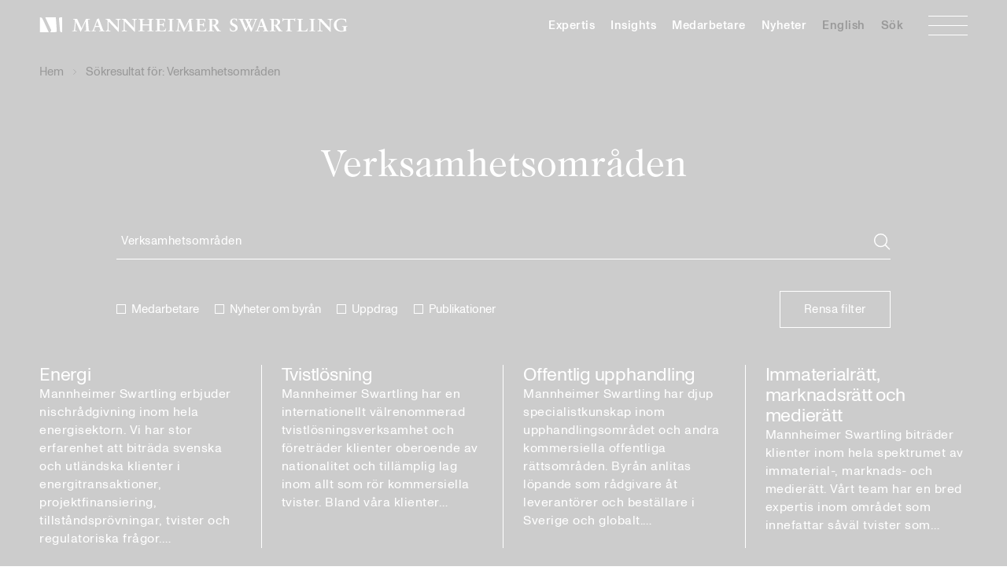

--- FILE ---
content_type: text/html; charset=UTF-8
request_url: https://www.mannheimerswartling.se/page/2/?s=Verksamhetsomr%C3%A5den
body_size: 18810
content:
<!doctype html>
<html lang="sv">
<head>
	<meta charset="utf-8">
	<meta http-equiv="x-ua-compatible" content="ie=edge">
	<meta name="viewport" content="width=device-width, initial-scale=1">

	<script data-cookieconsent="ignore">
		window.dataLayer = window.dataLayer || [];
		function gtag() {
			dataLayer.push(arguments)
		}
		gtag("consent", "default", {
			ad_personalization: "denied",
			ad_storage: "denied",
			ad_user_data: "denied",
			analytics_storage: "denied",
			functionality_storage: "denied",
			personalization_storage: "denied",
			security_storage: "granted",
			wait_for_update: 500
		});
		gtag("set", "ads_data_redaction", true);
		gtag("set", "url_passthrough", false);
	</script>
	<!-- End Google Consent Mode-->

	<!-- Google Tag Manager -->
	<script data-cookieconsent="ignore">
		(function(w,d,s,l,i){w[l]=w[l]||[];w[l].push({'gtm.start':
				new Date().getTime(),event:'gtm.js'});var f=d.getElementsByTagName(s)[0],
			j=d.createElement(s),dl=l!='dataLayer'?'&l='+l:'';j.async=true;j.src=
			'https://www.googletagmanager.com/gtm.js?id='+i+dl;f.parentNode.insertBefore(j,f);
		})(window,document,'script','dataLayer','GTM-TQMGQCL2');</script>
	<!-- End Google Tag Manager -->

	<script id="Cookiebot" src="https://consent.cookiebot.com/uc.js" data-cbid="ee7c5d71-71fb-4904-9ea7-2ee913fcd27f" data-blockingmode="auto" type="text/javascript" data-culture="sv"></script>

	<meta name='robots' content='noindex, follow' />

	<!-- This site is optimized with the Yoast SEO plugin v26.8 - https://yoast.com/product/yoast-seo-wordpress/ -->
	<title>Du sökte efter Verksamhetsområden - Page 2 of 2 - Mannheimer Swartling</title>
	<meta property="og:locale" content="sv_SE" />
	<meta property="og:locale:alternate" content="en_GB" />
	<meta property="og:type" content="article" />
	<meta property="og:title" content="Du sökte efter Verksamhetsområden - Page 2 of 2 - Mannheimer Swartling" />
	<meta property="og:url" content="https://www.mannheimerswartling.se/search/Verksamhetsområden/" />
	<meta property="og:site_name" content="Mannheimer Swartling" />
	<meta property="og:image" content="https://www.mannheimerswartling.se/app/uploads/2021/05/mannheimer-swartling-entrance-logotype.jpeg" />
	<meta property="og:image:width" content="640" />
	<meta property="og:image:height" content="336" />
	<meta property="og:image:type" content="image/jpeg" />
	<meta name="twitter:card" content="summary_large_image" />
	<meta name="twitter:title" content="Du sökte efter Verksamhetsområden - Page 2 of 2 - Mannheimer Swartling" />
	<script type="application/ld+json" class="yoast-schema-graph">{"@context":"https://schema.org","@graph":[{"@type":["CollectionPage","SearchResultsPage"],"@id":"https://www.mannheimerswartling.se/?s=Verksamhetsomr%C3%A5den","url":"https://www.mannheimerswartling.se/?s=Verksamhetsomr%C3%A5den","name":"Du sökte efter Verksamhetsområden - Page 2 of 2 - Mannheimer Swartling","isPartOf":{"@id":"https://www.mannheimerswartling.se/#website"},"breadcrumb":{"@id":"#breadcrumb"},"inLanguage":"sv-SE"},{"@type":"BreadcrumbList","@id":"#breadcrumb","itemListElement":[{"@type":"ListItem","position":1,"name":"Hem","item":"https://www.mannheimerswartling.se/"},{"@type":"ListItem","position":2,"name":"Du sökte efter Verksamhetsområden"}]},{"@type":"WebSite","@id":"https://www.mannheimerswartling.se/#website","url":"https://www.mannheimerswartling.se/","name":"Mannheimer Swartling","description":"","potentialAction":[{"@type":"SearchAction","target":{"@type":"EntryPoint","urlTemplate":"https://www.mannheimerswartling.se/?s={search_term_string}"},"query-input":{"@type":"PropertyValueSpecification","valueRequired":true,"valueName":"search_term_string"}}],"inLanguage":"sv-SE"}]}</script>
	<!-- / Yoast SEO plugin. -->


<style id='wp-img-auto-sizes-contain-inline-css'>
img:is([sizes=auto i],[sizes^="auto," i]){contain-intrinsic-size:3000px 1500px}
/*# sourceURL=wp-img-auto-sizes-contain-inline-css */
</style>
<style id='wp-block-library-inline-css'>
:root{--wp-block-synced-color:#7a00df;--wp-block-synced-color--rgb:122,0,223;--wp-bound-block-color:var(--wp-block-synced-color);--wp-editor-canvas-background:#ddd;--wp-admin-theme-color:#007cba;--wp-admin-theme-color--rgb:0,124,186;--wp-admin-theme-color-darker-10:#006ba1;--wp-admin-theme-color-darker-10--rgb:0,107,160.5;--wp-admin-theme-color-darker-20:#005a87;--wp-admin-theme-color-darker-20--rgb:0,90,135;--wp-admin-border-width-focus:2px}@media (min-resolution:192dpi){:root{--wp-admin-border-width-focus:1.5px}}.wp-element-button{cursor:pointer}:root .has-very-light-gray-background-color{background-color:#eee}:root .has-very-dark-gray-background-color{background-color:#313131}:root .has-very-light-gray-color{color:#eee}:root .has-very-dark-gray-color{color:#313131}:root .has-vivid-green-cyan-to-vivid-cyan-blue-gradient-background{background:linear-gradient(135deg,#00d084,#0693e3)}:root .has-purple-crush-gradient-background{background:linear-gradient(135deg,#34e2e4,#4721fb 50%,#ab1dfe)}:root .has-hazy-dawn-gradient-background{background:linear-gradient(135deg,#faaca8,#dad0ec)}:root .has-subdued-olive-gradient-background{background:linear-gradient(135deg,#fafae1,#67a671)}:root .has-atomic-cream-gradient-background{background:linear-gradient(135deg,#fdd79a,#004a59)}:root .has-nightshade-gradient-background{background:linear-gradient(135deg,#330968,#31cdcf)}:root .has-midnight-gradient-background{background:linear-gradient(135deg,#020381,#2874fc)}:root{--wp--preset--font-size--normal:16px;--wp--preset--font-size--huge:42px}.has-regular-font-size{font-size:1em}.has-larger-font-size{font-size:2.625em}.has-normal-font-size{font-size:var(--wp--preset--font-size--normal)}.has-huge-font-size{font-size:var(--wp--preset--font-size--huge)}.has-text-align-center{text-align:center}.has-text-align-left{text-align:left}.has-text-align-right{text-align:right}.has-fit-text{white-space:nowrap!important}#end-resizable-editor-section{display:none}.aligncenter{clear:both}.items-justified-left{justify-content:flex-start}.items-justified-center{justify-content:center}.items-justified-right{justify-content:flex-end}.items-justified-space-between{justify-content:space-between}.screen-reader-text{border:0;clip-path:inset(50%);height:1px;margin:-1px;overflow:hidden;padding:0;position:absolute;width:1px;word-wrap:normal!important}.screen-reader-text:focus{background-color:#ddd;clip-path:none;color:#444;display:block;font-size:1em;height:auto;left:5px;line-height:normal;padding:15px 23px 14px;text-decoration:none;top:5px;width:auto;z-index:100000}html :where(.has-border-color){border-style:solid}html :where([style*=border-top-color]){border-top-style:solid}html :where([style*=border-right-color]){border-right-style:solid}html :where([style*=border-bottom-color]){border-bottom-style:solid}html :where([style*=border-left-color]){border-left-style:solid}html :where([style*=border-width]){border-style:solid}html :where([style*=border-top-width]){border-top-style:solid}html :where([style*=border-right-width]){border-right-style:solid}html :where([style*=border-bottom-width]){border-bottom-style:solid}html :where([style*=border-left-width]){border-left-style:solid}html :where(img[class*=wp-image-]){height:auto;max-width:100%}:where(figure){margin:0 0 1em}html :where(.is-position-sticky){--wp-admin--admin-bar--position-offset:var(--wp-admin--admin-bar--height,0px)}@media screen and (max-width:600px){html :where(.is-position-sticky){--wp-admin--admin-bar--position-offset:0px}}

/*# sourceURL=wp-block-library-inline-css */
</style><style id='global-styles-inline-css'>
:root{--wp--preset--aspect-ratio--square: 1;--wp--preset--aspect-ratio--4-3: 4/3;--wp--preset--aspect-ratio--3-4: 3/4;--wp--preset--aspect-ratio--3-2: 3/2;--wp--preset--aspect-ratio--2-3: 2/3;--wp--preset--aspect-ratio--16-9: 16/9;--wp--preset--aspect-ratio--9-16: 9/16;--wp--preset--color--black: #000000;--wp--preset--color--cyan-bluish-gray: #abb8c3;--wp--preset--color--white: #ffffff;--wp--preset--color--pale-pink: #f78da7;--wp--preset--color--vivid-red: #cf2e2e;--wp--preset--color--luminous-vivid-orange: #ff6900;--wp--preset--color--luminous-vivid-amber: #fcb900;--wp--preset--color--light-green-cyan: #7bdcb5;--wp--preset--color--vivid-green-cyan: #00d084;--wp--preset--color--pale-cyan-blue: #8ed1fc;--wp--preset--color--vivid-cyan-blue: #0693e3;--wp--preset--color--vivid-purple: #9b51e0;--wp--preset--gradient--vivid-cyan-blue-to-vivid-purple: linear-gradient(135deg,rgb(6,147,227) 0%,rgb(155,81,224) 100%);--wp--preset--gradient--light-green-cyan-to-vivid-green-cyan: linear-gradient(135deg,rgb(122,220,180) 0%,rgb(0,208,130) 100%);--wp--preset--gradient--luminous-vivid-amber-to-luminous-vivid-orange: linear-gradient(135deg,rgb(252,185,0) 0%,rgb(255,105,0) 100%);--wp--preset--gradient--luminous-vivid-orange-to-vivid-red: linear-gradient(135deg,rgb(255,105,0) 0%,rgb(207,46,46) 100%);--wp--preset--gradient--very-light-gray-to-cyan-bluish-gray: linear-gradient(135deg,rgb(238,238,238) 0%,rgb(169,184,195) 100%);--wp--preset--gradient--cool-to-warm-spectrum: linear-gradient(135deg,rgb(74,234,220) 0%,rgb(151,120,209) 20%,rgb(207,42,186) 40%,rgb(238,44,130) 60%,rgb(251,105,98) 80%,rgb(254,248,76) 100%);--wp--preset--gradient--blush-light-purple: linear-gradient(135deg,rgb(255,206,236) 0%,rgb(152,150,240) 100%);--wp--preset--gradient--blush-bordeaux: linear-gradient(135deg,rgb(254,205,165) 0%,rgb(254,45,45) 50%,rgb(107,0,62) 100%);--wp--preset--gradient--luminous-dusk: linear-gradient(135deg,rgb(255,203,112) 0%,rgb(199,81,192) 50%,rgb(65,88,208) 100%);--wp--preset--gradient--pale-ocean: linear-gradient(135deg,rgb(255,245,203) 0%,rgb(182,227,212) 50%,rgb(51,167,181) 100%);--wp--preset--gradient--electric-grass: linear-gradient(135deg,rgb(202,248,128) 0%,rgb(113,206,126) 100%);--wp--preset--gradient--midnight: linear-gradient(135deg,rgb(2,3,129) 0%,rgb(40,116,252) 100%);--wp--preset--font-size--small: 13px;--wp--preset--font-size--medium: 20px;--wp--preset--font-size--large: 36px;--wp--preset--font-size--x-large: 42px;--wp--preset--spacing--20: 0.44rem;--wp--preset--spacing--30: 0.67rem;--wp--preset--spacing--40: 1rem;--wp--preset--spacing--50: 1.5rem;--wp--preset--spacing--60: 2.25rem;--wp--preset--spacing--70: 3.38rem;--wp--preset--spacing--80: 5.06rem;--wp--preset--shadow--natural: 6px 6px 9px rgba(0, 0, 0, 0.2);--wp--preset--shadow--deep: 12px 12px 50px rgba(0, 0, 0, 0.4);--wp--preset--shadow--sharp: 6px 6px 0px rgba(0, 0, 0, 0.2);--wp--preset--shadow--outlined: 6px 6px 0px -3px rgb(255, 255, 255), 6px 6px rgb(0, 0, 0);--wp--preset--shadow--crisp: 6px 6px 0px rgb(0, 0, 0);}:where(.is-layout-flex){gap: 0.5em;}:where(.is-layout-grid){gap: 0.5em;}body .is-layout-flex{display: flex;}.is-layout-flex{flex-wrap: wrap;align-items: center;}.is-layout-flex > :is(*, div){margin: 0;}body .is-layout-grid{display: grid;}.is-layout-grid > :is(*, div){margin: 0;}:where(.wp-block-columns.is-layout-flex){gap: 2em;}:where(.wp-block-columns.is-layout-grid){gap: 2em;}:where(.wp-block-post-template.is-layout-flex){gap: 1.25em;}:where(.wp-block-post-template.is-layout-grid){gap: 1.25em;}.has-black-color{color: var(--wp--preset--color--black) !important;}.has-cyan-bluish-gray-color{color: var(--wp--preset--color--cyan-bluish-gray) !important;}.has-white-color{color: var(--wp--preset--color--white) !important;}.has-pale-pink-color{color: var(--wp--preset--color--pale-pink) !important;}.has-vivid-red-color{color: var(--wp--preset--color--vivid-red) !important;}.has-luminous-vivid-orange-color{color: var(--wp--preset--color--luminous-vivid-orange) !important;}.has-luminous-vivid-amber-color{color: var(--wp--preset--color--luminous-vivid-amber) !important;}.has-light-green-cyan-color{color: var(--wp--preset--color--light-green-cyan) !important;}.has-vivid-green-cyan-color{color: var(--wp--preset--color--vivid-green-cyan) !important;}.has-pale-cyan-blue-color{color: var(--wp--preset--color--pale-cyan-blue) !important;}.has-vivid-cyan-blue-color{color: var(--wp--preset--color--vivid-cyan-blue) !important;}.has-vivid-purple-color{color: var(--wp--preset--color--vivid-purple) !important;}.has-black-background-color{background-color: var(--wp--preset--color--black) !important;}.has-cyan-bluish-gray-background-color{background-color: var(--wp--preset--color--cyan-bluish-gray) !important;}.has-white-background-color{background-color: var(--wp--preset--color--white) !important;}.has-pale-pink-background-color{background-color: var(--wp--preset--color--pale-pink) !important;}.has-vivid-red-background-color{background-color: var(--wp--preset--color--vivid-red) !important;}.has-luminous-vivid-orange-background-color{background-color: var(--wp--preset--color--luminous-vivid-orange) !important;}.has-luminous-vivid-amber-background-color{background-color: var(--wp--preset--color--luminous-vivid-amber) !important;}.has-light-green-cyan-background-color{background-color: var(--wp--preset--color--light-green-cyan) !important;}.has-vivid-green-cyan-background-color{background-color: var(--wp--preset--color--vivid-green-cyan) !important;}.has-pale-cyan-blue-background-color{background-color: var(--wp--preset--color--pale-cyan-blue) !important;}.has-vivid-cyan-blue-background-color{background-color: var(--wp--preset--color--vivid-cyan-blue) !important;}.has-vivid-purple-background-color{background-color: var(--wp--preset--color--vivid-purple) !important;}.has-black-border-color{border-color: var(--wp--preset--color--black) !important;}.has-cyan-bluish-gray-border-color{border-color: var(--wp--preset--color--cyan-bluish-gray) !important;}.has-white-border-color{border-color: var(--wp--preset--color--white) !important;}.has-pale-pink-border-color{border-color: var(--wp--preset--color--pale-pink) !important;}.has-vivid-red-border-color{border-color: var(--wp--preset--color--vivid-red) !important;}.has-luminous-vivid-orange-border-color{border-color: var(--wp--preset--color--luminous-vivid-orange) !important;}.has-luminous-vivid-amber-border-color{border-color: var(--wp--preset--color--luminous-vivid-amber) !important;}.has-light-green-cyan-border-color{border-color: var(--wp--preset--color--light-green-cyan) !important;}.has-vivid-green-cyan-border-color{border-color: var(--wp--preset--color--vivid-green-cyan) !important;}.has-pale-cyan-blue-border-color{border-color: var(--wp--preset--color--pale-cyan-blue) !important;}.has-vivid-cyan-blue-border-color{border-color: var(--wp--preset--color--vivid-cyan-blue) !important;}.has-vivid-purple-border-color{border-color: var(--wp--preset--color--vivid-purple) !important;}.has-vivid-cyan-blue-to-vivid-purple-gradient-background{background: var(--wp--preset--gradient--vivid-cyan-blue-to-vivid-purple) !important;}.has-light-green-cyan-to-vivid-green-cyan-gradient-background{background: var(--wp--preset--gradient--light-green-cyan-to-vivid-green-cyan) !important;}.has-luminous-vivid-amber-to-luminous-vivid-orange-gradient-background{background: var(--wp--preset--gradient--luminous-vivid-amber-to-luminous-vivid-orange) !important;}.has-luminous-vivid-orange-to-vivid-red-gradient-background{background: var(--wp--preset--gradient--luminous-vivid-orange-to-vivid-red) !important;}.has-very-light-gray-to-cyan-bluish-gray-gradient-background{background: var(--wp--preset--gradient--very-light-gray-to-cyan-bluish-gray) !important;}.has-cool-to-warm-spectrum-gradient-background{background: var(--wp--preset--gradient--cool-to-warm-spectrum) !important;}.has-blush-light-purple-gradient-background{background: var(--wp--preset--gradient--blush-light-purple) !important;}.has-blush-bordeaux-gradient-background{background: var(--wp--preset--gradient--blush-bordeaux) !important;}.has-luminous-dusk-gradient-background{background: var(--wp--preset--gradient--luminous-dusk) !important;}.has-pale-ocean-gradient-background{background: var(--wp--preset--gradient--pale-ocean) !important;}.has-electric-grass-gradient-background{background: var(--wp--preset--gradient--electric-grass) !important;}.has-midnight-gradient-background{background: var(--wp--preset--gradient--midnight) !important;}.has-small-font-size{font-size: var(--wp--preset--font-size--small) !important;}.has-medium-font-size{font-size: var(--wp--preset--font-size--medium) !important;}.has-large-font-size{font-size: var(--wp--preset--font-size--large) !important;}.has-x-large-font-size{font-size: var(--wp--preset--font-size--x-large) !important;}
/*# sourceURL=global-styles-inline-css */
</style>

<style id='classic-theme-styles-inline-css'>
/*! This file is auto-generated */
.wp-block-button__link{color:#fff;background-color:#32373c;border-radius:9999px;box-shadow:none;text-decoration:none;padding:calc(.667em + 2px) calc(1.333em + 2px);font-size:1.125em}.wp-block-file__button{background:#32373c;color:#fff;text-decoration:none}
/*# sourceURL=/wp-includes/css/classic-themes.min.css */
</style>
<link rel='stylesheet' id='ma_typekit-css' href='https://use.typekit.net/wvd5xcs.css?ver=1.0.2' media='all' />
<link rel='stylesheet' id='ma_styles-css' href='https://www.mannheimerswartling.se/app/themes/mannheimerswartling-theme/assets/css/app.css?ver=0.11.7.8.1' media='all' />
<link rel="https://api.w.org/" href="https://www.mannheimerswartling.se/wp-json/" /><link rel="icon" href="https://www.mannheimerswartling.se/app/uploads/2021/02/cropped-msa-favicon-black-32x32.png" sizes="32x32" />
<link rel="icon" href="https://www.mannheimerswartling.se/app/uploads/2021/02/cropped-msa-favicon-black-192x192.png" sizes="192x192" />
<link rel="apple-touch-icon" href="https://www.mannheimerswartling.se/app/uploads/2021/02/cropped-msa-favicon-black-180x180.png" />
<meta name="msapplication-TileImage" content="https://www.mannheimerswartling.se/app/uploads/2021/02/cropped-msa-favicon-black-270x270.png" />
</head>

<body class="search search-results paged paged-2 search-paged-2 wp-theme-mannheimerswartling-theme">
	<!-- Google Tag Manager (noscript) -->
	<noscript><iframe src="https://www.googletagmanager.com/ns.html?id=GTM-TQMGQCL2" height="0" width="0" style="display:none;visibility:hidden"></iframe></noscript>
	<!-- End Google Tag Manager (noscript) -->
	<svg aria-hidden="true" style="position: absolute; width: 0; height: 0; overflow: hidden;" version="1.1" xmlns="http://www.w3.org/2000/svg" xmlns:xlink="http://www.w3.org/1999/xlink">
<defs>
<symbol id="icon-envelop" viewBox="0 0 32 32">
<path d="M26.8 12.5H5.2L16 21.4z"></path>
<path d="M16 23.4l-3.4-2.8-7.5 6.9h21.8l-7.5-6.9zM4 13.4v13l7.5-6.8z"></path>
<path d="M28 12.5z"></path>
<path d="M28 26.4v-13l-7.5 6.2z"></path>
<path d="M28 27.5z"></path>
</symbol>
<symbol id="icon-google" viewBox="0 0 32 32">
<path d="M16.319 13.713v5.487h9.075c-0.369 2.356-2.744 6.9-9.075 6.9-5.463 0-9.919-4.525-9.919-10.1s4.456-10.1 9.919-10.1c3.106 0 5.188 1.325 6.375 2.469l4.344-4.181c-2.788-2.612-6.4-4.188-10.719-4.188-8.844 0-16 7.156-16 16s7.156 16 16 16c9.231 0 15.363-6.494 15.363-15.631 0-1.050-0.113-1.85-0.25-2.65l-15.113-0.006z"></path>
</symbol>
<symbol id="icon-google2" viewBox="0 0 32 32">
<path d="M29 0h-26c-1.65 0-3 1.35-3 3v26c0 1.65 1.35 3 3 3h26c1.65 0 3-1.35 3-3v-26c0-1.65-1.35-3-3-3zM16.238 28c-6.631 0-12-5.369-12-12s5.369-12 12-12c3.238 0 5.95 1.181 8.037 3.138l-3.256 3.138c-0.894-0.856-2.45-1.85-4.781-1.85-4.1 0-7.438 3.394-7.438 7.575s3.344 7.575 7.438 7.575c4.75 0 6.531-3.413 6.806-5.175h-6.806v-4.113h11.331c0.1 0.6 0.188 1.2 0.188 1.988 0.006 6.856-4.588 11.725-11.519 11.725z"></path>
</symbol>
<symbol id="icon-google3" viewBox="0 0 32 32">
<path d="M16 0c-8.838 0-16 7.162-16 16s7.162 16 16 16 16-7.163 16-16-7.163-16-16-16zM16.238 28c-6.631 0-12-5.369-12-12s5.369-12 12-12c3.238 0 5.95 1.181 8.037 3.138l-3.256 3.138c-0.894-0.856-2.45-1.85-4.781-1.85-4.1 0-7.438 3.394-7.438 7.575s3.344 7.575 7.438 7.575c4.75 0 6.531-3.413 6.806-5.175h-6.806v-4.113h11.331c0.1 0.6 0.188 1.2 0.188 1.988 0.006 6.856-4.588 11.725-11.519 11.725z"></path>
</symbol>
<symbol id="icon-facebook" viewBox="0 0 32 32">
<path d="M13.8 27.5V17.4h-3.3v-4.2h3.3V10c0-3.6 1.9-5.6 4.9-5.6 1.4 0 2.9.3 2.9.3v3.5H20c-1.6 0-2.1 1.1-2.1 2.2v2.7h3.6l-.6 4.2h-3v10.1l-4.1.1z"></path>
</symbol>
<symbol id="icon-facebook2" viewBox="0 0 32 32">
<path d="M29 0h-26c-1.65 0-3 1.35-3 3v26c0 1.65 1.35 3 3 3h13v-14h-4v-4h4v-2c0-3.306 2.694-6 6-6h4v4h-4c-1.1 0-2 0.9-2 2v2h6l-1 4h-5v14h9c1.65 0 3-1.35 3-3v-26c0-1.65-1.35-3-3-3z"></path>
</symbol>
<symbol id="icon-instagram" viewBox="0 0 32 32">
<path d="M26.7 12.41c-.06-1.14-.24-1.93-.5-2.61-.27-.7-.65-1.31-1.24-1.9-.6-.6-1.2-.97-1.9-1.24-.69-.27-1.46-.45-2.61-.5-1.16-.06-1.52-.08-4.45-.08s-3.29.01-4.44.06c-1.14.05-1.92.23-2.61.5-.7.27-1.31.65-1.9 1.24-.6.6-.97 1.2-1.24 1.9-.27.69-.45 1.46-.5 2.61-.06 1.16-.07 1.51-.07 4.44s.01 3.29.06 4.44c.06 1.14.24 1.93.5 2.61.27.7.65 1.31 1.24 1.9.6.6 1.2.97 1.9 1.24.69.27 1.46.45 2.61.5 1.16.06 1.52.07 4.45.07s3.29-.01 4.44-.06c1.14-.06 1.93-.24 2.61-.5.7-.27 1.31-.65 1.9-1.24.6-.6.97-1.2 1.24-1.9.27-.69.45-1.46.5-2.61.06-1.16.07-1.52.07-4.45s-.01-3.27-.06-4.42zm-1.93 8.8c-.05 1.05-.22 1.62-.37 2-.19.5-.43.86-.8 1.24-.38.37-.73.61-1.24.8-.37.15-.95.32-2 .37-1.13.06-1.47.06-4.36.06s-3.22-.01-4.36-.06c-1.05-.05-1.62-.22-2-.37-.5-.19-.86-.43-1.24-.8-.37-.38-.61-.73-.8-1.24-.15-.37-.32-.95-.37-2-.04-1.14-.06-1.49-.06-4.36s.01-3.22.06-4.36c.05-1.05.22-1.62.37-2 .19-.5.43-.86.8-1.24.38-.37.74-.61 1.24-.8.37-.15.95-.32 2-.37 1.14-.04 1.49-.06 4.36-.06s3.22.01 4.36.06c1.05.05 1.62.22 2 .37.5.19.86.43 1.24.8.37.38.61.73.8 1.24.15.37.32.95.37 2 .06 1.13.06 1.47.06 4.36s-.01 3.22-.06 4.36zM16 11.32a5.54 5.54 0 100 11.08 5.54 5.54 0 100-11.08zm0 9.12c-1.99 0-3.59-1.61-3.59-3.59 0-1.99 1.61-3.59 3.59-3.59 1.99 0 3.59 1.61 3.59 3.59 0 1.99-1.6 3.59-3.59 3.59zm5.75-10.63c-.71 0-1.29.58-1.29 1.29 0 .71.58 1.29 1.29 1.29.71 0 1.29-.58 1.29-1.29 0-.71-.58-1.29-1.29-1.29z"></path>
</symbol>
<symbol id="icon-spotify" viewBox="0 0 32 32">
<path d="M16 0c-8.8 0-16 7.2-16 16s7.2 16 16 16 16-7.2 16-16-7.119-16-16-16zM23.363 23.119c-0.319 0.481-0.881 0.637-1.363 0.319-3.762-2.319-8.481-2.8-14.081-1.519-0.563 0.163-1.037-0.238-1.2-0.719-0.162-0.563 0.237-1.038 0.719-1.2 6.081-1.363 11.363-0.8 15.519 1.762 0.563 0.238 0.644 0.875 0.406 1.356zM25.281 18.719c-0.4 0.563-1.119 0.8-1.681 0.4-4.319-2.637-10.881-3.438-15.919-1.837-0.638 0.163-1.362-0.163-1.519-0.8-0.162-0.637 0.162-1.363 0.8-1.519 5.838-1.762 13.037-0.881 18 2.163 0.475 0.238 0.719 1.038 0.319 1.594zM25.438 14.238c-5.119-3.037-13.681-3.363-18.563-1.838-0.8 0.238-1.6-0.238-1.838-0.963-0.237-0.8 0.237-1.6 0.963-1.838 5.681-1.681 15.038-1.363 20.962 2.162 0.719 0.4 0.962 1.363 0.563 2.081-0.406 0.556-1.363 0.794-2.087 0.394z"></path>
</symbol>
<symbol id="icon-twitter" viewBox="0 0 32 32">
<path d="M11.9 27.5c8.3 0 12.8-7.3 12.8-13.6v-.6c.9-.7 1.6-1.5 2.3-2.5-.8.4-1.7.6-2.6.8.9-.6 1.6-1.5 2-2.7-.9.5-1.8.9-2.9 1.2-.8-.9-2-1.5-3.3-1.5-2.5 0-4.5 2.1-4.5 4.8 0 .4 0 .7.1 1.1-3.8-.2-7.1-2.1-9.3-5-.4.7-.6 1.5-.6 2.4 0 1.7.8 3.1 2 4-.7 0-1.4-.2-2-.6v.1c0 2.3 1.6 4.3 3.6 4.7-.4.1-.8.2-1.2.2-.3 0-.6 0-.8-.1.6 1.9 2.2 3.3 4.2 3.3-1.5 1.3-3.5 2.1-5.6 2.1-.4 0-.7 0-1.1-.1 2 1.2 4.4 2 6.9 2"></path>
</symbol>
<symbol id="icon-youtube" viewBox="0 0 32 32">
<path d="M31.681 9.6c0 0-0.313-2.206-1.275-3.175-1.219-1.275-2.581-1.281-3.206-1.356-4.475-0.325-11.194-0.325-11.194-0.325h-0.012c0 0-6.719 0-11.194 0.325-0.625 0.075-1.987 0.081-3.206 1.356-0.963 0.969-1.269 3.175-1.269 3.175s-0.319 2.588-0.319 5.181v2.425c0 2.587 0.319 5.181 0.319 5.181s0.313 2.206 1.269 3.175c1.219 1.275 2.819 1.231 3.531 1.369 2.563 0.244 10.881 0.319 10.881 0.319s6.725-0.012 11.2-0.331c0.625-0.075 1.988-0.081 3.206-1.356 0.962-0.969 1.275-3.175 1.275-3.175s0.319-2.587 0.319-5.181v-2.425c-0.006-2.588-0.325-5.181-0.325-5.181zM12.694 20.15v-8.994l8.644 4.513-8.644 4.481z"></path>
</symbol>
<symbol id="icon-vimeo" viewBox="0 0 32 32">
<path d="M31.988 8.563c-0.144 3.113-2.319 7.381-6.525 12.794-4.35 5.65-8.031 8.481-11.044 8.481-1.863 0-3.444-1.719-4.731-5.163-0.863-3.156-1.719-6.313-2.581-9.469-0.956-3.444-1.981-5.162-3.081-5.162-0.237 0-1.075 0.506-2.513 1.506l-1.506-1.938c1.581-1.387 3.138-2.775 4.669-4.162 2.106-1.819 3.688-2.775 4.744-2.875 2.487-0.237 4.025 1.463 4.6 5.106 0.619 3.931 1.050 6.375 1.294 7.331 0.719 3.263 1.506 4.894 2.369 4.894 0.669 0 1.675-1.056 3.019-3.175 1.337-2.113 2.056-3.725 2.156-4.831 0.194-1.825-0.525-2.744-2.156-2.744-0.769 0-1.556 0.175-2.369 0.525 1.575-5.15 4.575-7.65 9.012-7.506 3.281 0.087 4.831 2.219 4.644 6.388z"></path>
</symbol>
<symbol id="icon-vimeo2" viewBox="0 0 32 32">
<path d="M29 0h-26c-1.65 0-3 1.35-3 3v26c0 1.65 1.35 3 3 3h26c1.65 0 3-1.35 3-3v-26c0-1.65-1.35-3-3-3zM26.925 10.625c-0.1 2.25-1.675 5.331-4.719 9.244-3.144 4.087-5.806 6.131-7.981 6.131-1.35 0-2.488-1.244-3.419-3.731-0.625-2.281-1.244-4.563-1.869-6.844-0.688-2.488-1.431-3.731-2.225-3.731-0.175 0-0.781 0.363-1.813 1.088l-1.087-1.4c1.144-1 2.269-2.006 3.375-3.006 1.525-1.313 2.662-2.006 3.425-2.075 1.8-0.175 2.906 1.056 3.325 3.687 0.45 2.844 0.762 4.606 0.938 5.3 0.519 2.356 1.088 3.531 1.712 3.531 0.481 0 1.212-0.762 2.181-2.294s1.488-2.694 1.556-3.494c0.137-1.319-0.381-1.981-1.556-1.981-0.556 0-1.125 0.125-1.712 0.381 1.137-3.719 3.306-5.531 6.512-5.425 2.375 0.069 3.494 1.606 3.356 4.619z"></path>
</symbol>
<symbol id="icon-wordpress" viewBox="0 0 32 32">
<path d="M4 16c0 4.626 2.76 8.624 6.763 10.518l-5.724-15.274c-0.666 1.453-1.039 3.062-1.039 4.756zM24.101 15.41c0-1.445-0.533-2.445-0.989-3.223-0.608-0.963-1.179-1.778-1.179-2.741 0-1.074 0.836-2.074 2.015-2.074 0.053 0 0.104 0.006 0.155 0.009-2.135-1.905-4.979-3.069-8.103-3.069-4.192 0-7.881 2.095-10.026 5.268 0.282 0.009 0.547 0.014 0.772 0.014 1.255 0 3.198-0.149 3.198-0.149 0.647-0.037 0.723 0.889 0.077 0.963 0 0-0.65 0.074-1.373 0.111l4.37 12.66 2.626-7.671-1.869-4.989c-0.646-0.037-1.259-0.111-1.259-0.111-0.647-0.037-0.571-1 0.076-0.963 0 0 1.981 0.149 3.16 0.149 1.255 0 3.198-0.149 3.198-0.149 0.647-0.037 0.723 0.889 0.076 0.963 0 0-0.651 0.074-1.373 0.111l4.337 12.563 1.197-3.895c0.518-1.617 0.913-2.778 0.913-3.778zM16.211 17.022l-3.601 10.189c1.075 0.308 2.212 0.476 3.39 0.476 1.397 0 2.738-0.235 3.985-0.663-0.032-0.050-0.062-0.103-0.086-0.161l-3.688-9.842zM26.53 10.393c0.052 0.372 0.081 0.771 0.081 1.202 0 1.185-0.228 2.519-0.913 4.186l-3.665 10.321c3.568-2.026 5.967-5.79 5.967-10.102 0-2.032-0.533-3.943-1.47-5.607zM16 0c-8.837 0-16 7.163-16 16s7.163 16 16 16 16-7.163 16-16-7.163-16-16-16zM16 30c-7.732 0-14-6.268-14-14s6.268-14 14-14 14 6.268 14 14-6.268 14-14 14z"></path>
</symbol>
<symbol id="icon-linkedin" viewBox="0 0 32 32">
<path d="M10.5 13.8H6.4c-.3 0-.4.1-.4.3v13c0 .2.1.3.3.3h4.2c.3 0 .3-.1.3-.3v-13c0-.2-.1-.3-.3-.3zM8.4 7.1C7.1 7.1 6 8.2 6 9.6 6 10.9 7.1 12 8.4 12c1.3 0 2.4-1.1 2.4-2.4 0-1.4-1.1-2.5-2.4-2.5zM26 19.4c0-.9-.1-1.7-.3-2.6-.3-1.5-1.2-2.6-2.7-3-.5-.1-1.1-.2-1.6-.3-.9-.1-1.8.1-2.5.5s-1.2.9-1.7 1.6v-1.5c0-.2-.1-.3-.3-.3h-3.3c-.3 0-.3 0-.3.3V27c0 .3.1.3.3.3h3.5c.3 0 .3 0 .3-.3v-6.5c0-.4 0-.9.1-1.3.2-.9.6-1.7 1.5-1.9.3-.1.6-.1.9-.1 1 0 1.6.5 1.8 1.5.1.5.2 1.1.2 1.7v6.7c0 .3.1.4.3.4h3.5c.2 0 .3-.1.3-.3v-7.8z"></path>
</symbol>
<symbol id="icon-linkedin2" viewBox="0 0 32 32">
<path d="M12 12h5.535v2.837h0.079c0.77-1.381 2.655-2.837 5.464-2.837 5.842 0 6.922 3.637 6.922 8.367v9.633h-5.769v-8.54c0-2.037-0.042-4.657-3.001-4.657-3.005 0-3.463 2.218-3.463 4.509v8.688h-5.767v-18z"></path>
<path d="M2 12h6v18h-6v-18z"></path>
<path d="M8 7c0 1.657-1.343 3-3 3s-3-1.343-3-3c0-1.657 1.343-3 3-3s3 1.343 3 3z"></path>
</symbol>
<symbol id="icon-pinterest" viewBox="0 0 32 32">
<path d="M16 2.138c-7.656 0-13.863 6.206-13.863 13.863 0 5.875 3.656 10.887 8.813 12.906-0.119-1.094-0.231-2.781 0.050-3.975 0.25-1.081 1.625-6.887 1.625-6.887s-0.412-0.831-0.412-2.056c0-1.925 1.119-3.369 2.506-3.369 1.181 0 1.756 0.887 1.756 1.95 0 1.188-0.756 2.969-1.15 4.613-0.331 1.381 0.688 2.506 2.050 2.506 2.462 0 4.356-2.6 4.356-6.35 0-3.319-2.387-5.638-5.787-5.638-3.944 0-6.256 2.956-6.256 6.019 0 1.194 0.456 2.469 1.031 3.163 0.113 0.137 0.131 0.256 0.094 0.4-0.106 0.438-0.338 1.381-0.387 1.575-0.063 0.256-0.2 0.306-0.463 0.188-1.731-0.806-2.813-3.337-2.813-5.369 0-4.375 3.175-8.387 9.156-8.387 4.806 0 8.544 3.425 8.544 8.006 0 4.775-3.012 8.625-7.194 8.625-1.406 0-2.725-0.731-3.175-1.594 0 0-0.694 2.644-0.863 3.294-0.313 1.206-1.156 2.712-1.725 3.631 1.3 0.4 2.675 0.619 4.106 0.619 7.656 0 13.863-6.206 13.863-13.863 0-7.662-6.206-13.869-13.863-13.869z"></path>
</symbol>
<symbol id="icon-pinterest2" viewBox="0 0 32 32">
<path d="M16 0c-8.825 0-16 7.175-16 16s7.175 16 16 16 16-7.175 16-16-7.175-16-16-16zM16 29.863c-1.431 0-2.806-0.219-4.106-0.619 0.563-0.919 1.412-2.431 1.725-3.631 0.169-0.65 0.863-3.294 0.863-3.294 0.45 0.863 1.775 1.594 3.175 1.594 4.181 0 7.194-3.844 7.194-8.625 0-4.581-3.738-8.006-8.544-8.006-5.981 0-9.156 4.019-9.156 8.387 0 2.031 1.081 4.563 2.813 5.369 0.262 0.125 0.4 0.069 0.463-0.188 0.044-0.194 0.281-1.131 0.387-1.575 0.031-0.137 0.019-0.262-0.094-0.4-0.575-0.694-1.031-1.975-1.031-3.162 0-3.056 2.313-6.019 6.256-6.019 3.406 0 5.788 2.319 5.788 5.637 0 3.75-1.894 6.35-4.356 6.35-1.363 0-2.381-1.125-2.050-2.506 0.394-1.65 1.15-3.425 1.15-4.613 0-1.063-0.569-1.95-1.756-1.95-1.394 0-2.506 1.438-2.506 3.369 0 1.225 0.412 2.056 0.412 2.056s-1.375 5.806-1.625 6.887c-0.281 1.2-0.169 2.881-0.050 3.975-5.156-2.012-8.813-7.025-8.813-12.9 0-7.656 6.206-13.863 13.862-13.863s13.863 6.206 13.863 13.863c0 7.656-6.206 13.863-13.863 13.863z"></path>
</symbol>
<symbol id="icon-cross2" viewBox="0 0 20 20">
<path d="M10.707 10.5l8.646-8.646c0.195-0.195 0.195-0.512 0-0.707s-0.512-0.195-0.707 0l-8.646 8.646-8.646-8.646c-0.195-0.195-0.512-0.195-0.707 0s-0.195 0.512 0 0.707l8.646 8.646-8.646 8.646c-0.195 0.195-0.195 0.512 0 0.707 0.098 0.098 0.226 0.146 0.354 0.146s0.256-0.049 0.354-0.146l8.646-8.646 8.646 8.646c0.098 0.098 0.226 0.146 0.354 0.146s0.256-0.049 0.354-0.146c0.195-0.195 0.195-0.512 0-0.707l-8.646-8.646z"></path>
</symbol>
<symbol id="icon-chevron-up" viewBox="0 0 20 20">
<path d="M0 15c0 0.128 0.049 0.256 0.146 0.354 0.195 0.195 0.512 0.195 0.707 0l8.646-8.646 8.646 8.646c0.195 0.195 0.512 0.195 0.707 0s0.195-0.512 0-0.707l-9-9c-0.195-0.195-0.512-0.195-0.707 0l-9 9c-0.098 0.098-0.146 0.226-0.146 0.354z"></path>
</symbol>
<symbol id="icon-chevron-down" viewBox="0 0 20 20">
<path d="M0 6c0-0.128 0.049-0.256 0.146-0.354 0.195-0.195 0.512-0.195 0.707 0l8.646 8.646 8.646-8.646c0.195-0.195 0.512-0.195 0.707 0s0.195 0.512 0 0.707l-9 9c-0.195 0.195-0.512 0.195-0.707 0l-9-9c-0.098-0.098-0.146-0.226-0.146-0.354z"></path>
</symbol>
<symbol id="icon-chevron-left" viewBox="0 0 20 20">
<path d="M14 20c0.128 0 0.256-0.049 0.354-0.146 0.195-0.195 0.195-0.512 0-0.707l-8.646-8.646 8.646-8.646c0.195-0.195 0.195-0.512 0-0.707s-0.512-0.195-0.707 0l-9 9c-0.195 0.195-0.195 0.512 0 0.707l9 9c0.098 0.098 0.226 0.146 0.354 0.146z"></path>
</symbol>
<symbol id="icon-chevron-right" viewBox="0 0 20 20">
<path d="M5 20c-0.128 0-0.256-0.049-0.354-0.146-0.195-0.195-0.195-0.512 0-0.707l8.646-8.646-8.646-8.646c-0.195-0.195-0.195-0.512 0-0.707s0.512-0.195 0.707 0l9 9c0.195 0.195 0.195 0.512 0 0.707l-9 9c-0.098 0.098-0.226 0.146-0.354 0.146z"></path>
</symbol>
<symbol id="icon-chevrons-expand-vertical" viewBox="0 0 20 20">
<path d="M15.5 7.5c-0.128 0-0.256-0.049-0.354-0.146l-5.646-5.646-5.646 5.646c-0.195 0.195-0.512 0.195-0.707 0s-0.195-0.512 0-0.707l6-6c0.195-0.195 0.512-0.195 0.707 0l6 6c0.195 0.195 0.195 0.512 0 0.707-0.098 0.098-0.226 0.146-0.354 0.146z"></path>
<path d="M9.5 19.5c-0.128 0-0.256-0.049-0.354-0.146l-6-6c-0.195-0.195-0.195-0.512 0-0.707s0.512-0.195 0.707 0l5.646 5.646 5.646-5.646c0.195-0.195 0.512-0.195 0.707 0s0.195 0.512 0 0.707l-6 6c-0.098 0.098-0.226 0.146-0.354 0.146z"></path>
</symbol>
<symbol id="icon-academy" viewBox="0 0 70 70">
<path d="M35 9.2C20.77 9.2 9.2 20.78 9.2 35S20.78 60.8 35 60.8 60.8 49.22 60.8 35 49.22 9.2 35 9.2Zm0 49.61c-13.12 0-23.8-10.68-23.8-23.8s10.68-23.8 23.8-23.8 23.8 10.68 23.8 23.8-10.68 23.8-23.8 23.8Z"/>
<path d="M18.7 34h32.6v2H18.7zM18.7 39.67H35v2H18.7zM18.7 28.33h32.6v2H18.7z"/>
</symbol>
<symbol id="icon-wellness" viewBox="0 0 70 70">
<path d="M35 9.2C20.77 9.2 9.2 20.78 9.2 35S20.78 60.8 35 60.8 60.8 49.22 60.8 35 49.22 9.2 35 9.2Zm0 49.61c-13.12 0-23.8-10.68-23.8-23.8s10.68-23.8 23.8-23.8 23.8 10.68 23.8 23.8-10.68 23.8-23.8 23.8Z"/>
<path d="M36 34V17.99h-2V34H17.99v2H34v16.01h2V36h16.01v-2H36z"/>
</symbol>
<symbol id="icon-prof-dev" viewBox="0 0 70 70">
<path d="M35 9.2C20.77 9.2 9.2 20.78 9.2 35S20.78 60.8 35 60.8 60.8 49.22 60.8 35 49.22 9.2 35 9.2m0 49.61c-13.13 0-23.8-10.68-23.8-23.8s10.68-23.8 23.8-23.8 23.8 10.68 23.8 23.8-10.68 23.8-23.8 23.8"/>
<path d="M34 20.12h2v29.76h-2zM27.62 27.97h2v14.17h-2zM40.38 27.97h2v14.17h-2zM46.76 23.69h2v22.68h-2zM21.25 23.69h2v22.68h-2z"/>
</symbol>
<symbol id="icon-lab" viewBox="0 0 70 70">
<path d="M35 9.2C20.77 9.2 9.2 20.78 9.2 35S20.78 60.8 35 60.8 60.8 49.22 60.8 35 49.22 9.2 35 9.2Zm0 49.61c-13.12 0-23.8-10.68-23.8-23.8s10.68-23.8 23.8-23.8 23.8 10.68 23.8 23.8-10.68 23.8-23.8 23.8Z"/>
<path d="M34 14.99h2V29h-2zM41 34h14.01v2H41zM34 41h2v14.01h-2zM14.99 34H29v2H14.99zM20.147 21.56l1.414-1.414 9.907 9.907-1.415 1.414zM38.534 30.049l9.906-9.907 1.414 1.415-9.906 9.906zM38.534 39.95l1.415-1.414 9.906 9.907-1.414 1.414zM20.144 48.436l9.906-9.906 1.414 1.414-9.906 9.907z"/>
</symbol>
<symbol id="icon-evolve" viewBox="0 0 70 70">
<path d="M35 9.2C20.77 9.2 9.2 20.78 9.2 35S20.78 60.8 35 60.8 60.8 49.22 60.8 35 49.22 9.2 35 9.2Zm0 49.61c-13.12 0-23.8-10.68-23.8-23.8s10.68-23.8 23.8-23.8 23.8 10.68 23.8 23.8-10.68 23.8-23.8 23.8Z"/>
<path d="M24.02 25.02h19.55L24.02 44.57l1.41 1.41 19.55-19.55v19.55h2V23.02H24.02v2z"/>
</symbol>
<symbol id="icon-palette" viewBox="0 0 70 70">
<path d="M67.879 14.495s-3.889 -10.253 -32.879 -8.838c0 0 -31.818 1.414 -35 30.051 0 0 -1.768 20.505 16.263 27.222 0 0 12.02 6.01 31.111 -3.889 0 0 19.798 -13.434 12.374 -18.737 0 0 -10.253 -5.303 -5.657 -10.253 4.242 -4.242 13.788 -5.303 13.788 -5.303s5.303 -1.061 0 -10.253zM34.293 9.899c-3.889 0.354 -7.424 1.061 -10.96 2.475a33.232 33.232 0 0 0 -15.202 12.02c-0.707 1.414 -2.475 0.354 -1.768 -1.061l1.061 -1.768c6.364 -8.131 16.263 -13.081 26.515 -13.788 1.414 0 1.414 2.121 0.354 2.121zm8.485 39.949c-3.182 0 -5.657 -2.475 -5.657 -5.303s2.475 -5.303 5.657 -5.303 5.657 2.475 5.657 5.303 -2.475 5.303 -5.657 5.303z"/>
</symbol>
<symbol id="icon-arts" viewBox="0 0 70 70">
<path d="M35,61.5c-14.3,0-26-11.6-26-25.9s11.7-25.9,26-25.9,25.9,11.6,25.9,25.9-11.6,25.9-25.9,25.9ZM35,11.7c-13.2,0-23.9,10.7-23.9,23.9s10.7,23.9,23.9,23.9,23.9-10.7,23.9-23.9-10.7-23.9-23.9-23.9Z"/>
<path d="M48.8,49.5h-27.7v-27.7h27.6v27.6h0ZM23.1,47.4h23.6v-23.6h-23.6v23.6Z"/>
</symbol>
</defs>
</svg>
	<header class="site-header active-header">
		<div class="wrapper fluid">
			<div class="site-logo">
	<a href="https://www.mannheimerswartling.se/" title="Mannheimer Swartling">
		<span class="visuallyhidden">Mannheimer Swartling</span>
		<svg xmlns="http://www.w3.org/2000/svg" viewBox="0 0 1034.6 52.4">
			<path d="M70.1.2c-2.2.3-4.3 1.2-4.4 3.6-.1 2.1.2 4.6.4 6.4l3.1 37.5c.3 4 2.3 4.4 7 4.6V.3h-6.1zM55.9 9.8L55 .2H19.6l18 40.3 2.1 4.8-3.1 6.9h14.6v-.1c4.3-.2 7-.2 7-3.8 0-1 0-1.9-.1-4L55.9 9.8zM10 4.8S8.4.7 3.4.2h-2v52.1h29.9L13.1 10.9 10 4.8zM141.4 38.4l14.9-33c1.9 0 4.2.3 6.4.3s4.5-.3 6.7-.3v1.9h-.6c-1.9 0-5.7.1-5.9 2.9-.1 1.6.2 3.5.3 4.9l2.4 28.9c.3 3.2 1.8 3.4 5.6 3.5v1.9c-3-.1-6.1-.3-9.1-.3-3.5 0-6.9.1-10.4.3v-1.9c3.3-.2 5.4-.2 5.4-3 0-.8 0-1.5-.1-3.1l-1.8-26.6h-.1L139 50.3h-1.5l-15.3-34.8h-.1L120 43.2c0 2 .5 3 1.3 3.6.9.6 2.3.6 4 .7h.8v1.9c-2.8-.1-5.7-.3-8.6-.3-2.5 0-5 .1-7.4.3v-1.9h.9c5-.2 5.2-2.3 5.7-6.9l1.9-17.5c.5-4.5.8-8.6.8-11.1 0-3.5-2.7-4.7-5.5-4.7h-.8V5.4c2.6 0 5.1.3 7.7.3 1.9 0 3.8-.3 5.7-.3l14.9 33zM185 40.4c-.6 2.1-1.4 3.8-1.4 4.9 0 1.9 2.6 2.2 4.7 2.2h.7v1.9c-2.5-.1-5.1-.3-7.6-.3-2.3 0-4.5.1-6.8.3v-1.9h.4c2.5 0 4.5-1.5 5.5-4.1l10.1-28.9c.8-2.3 2-5.5 2.3-7.8 2-.7 4.5-2 5.7-2.7.2-.1.3-.1.5-.1s.3 0 .4.2c.2.5.4 1.1.6 1.6l11.6 33c.8 2.2 1.5 4.5 2.3 6.4.8 1.8 2.1 2.5 4.2 2.5h.4v1.9c-2.8-.1-5.7-.3-8.7-.3-3.1 0-6.2.1-9.5.3v-1.9h.7c1.5 0 3.9-.3 3.9-1.8 0-.8-.6-2.5-1.3-4.5l-2.5-7.3H187l-2 6.4zm9.2-27.9h-.1l-5.9 17.8H200l-5.8-17.8zM263 37l.1-.1V13.2c0-5.2-3.6-5.9-5.5-5.9h-1.4V5.4c3 0 5.9.3 8.8.3 2.6 0 5.2-.3 7.8-.3v1.9h-.9c-2.6 0-5.6.5-5.6 8V44c0 2.2.1 4.4.4 6.4h-2.4l-32.5-36.2v26c0 5.5 1.1 7.4 5.9 7.4h1.1v1.9c-2.7 0-5.4-.3-8.1-.3-2.8 0-5.7.3-8.6.3v-1.9h.9c4.3 0 5.7-3 5.7-8V13c0-3.5-2.9-5.7-5.7-5.7h-.8V5.4c2.4 0 4.9.3 7.3.3 1.9 0 3.7-.3 5.6-.3L263 37zM317.4 37l.1-.1V13.2c0-5.2-3.6-5.9-5.5-5.9h-1.4V5.4c3 0 5.9.3 8.8.3 2.6 0 5.2-.3 7.8-.3v1.9h-.9c-2.6 0-5.6.5-5.6 8V44c0 2.2.1 4.4.4 6.4h-2.4l-32.5-36.2v26c0 5.5 1.1 7.4 5.9 7.4h1.1v1.9c-2.7 0-5.4-.3-8.1-.3-2.8 0-5.7.3-8.6.3v-1.9h.9c4.3 0 5.7-3 5.7-8V13c0-3.5-2.9-5.7-5.7-5.7h-.8V5.4c2.4 0 4.9.3 7.2.3 1.9 0 3.7-.3 5.6-.3l28 31.6zM346.1 43.9c0 3.4 2.6 3.6 4.9 3.6h1.2v1.9c-2.8 0-6.8-.3-10.2-.3-3.2 0-7 .3-9.5.3v-1.9h.9c2.3 0 4.7-.3 4.7-3.6v-33c0-3.3-2.4-3.6-4.7-3.6h-.9V5.4c2.5 0 6.3.3 9.5.3 3.4 0 7.4-.3 10.2-.3v1.9H351c-2.3 0-4.9.2-4.9 3.6v13.8H369V10.9c0-3.4-2.6-3.6-4.9-3.6h-1.2V5.4c2.8 0 6.8.3 10.2.3 3.2 0 7-.3 9.5-.3v1.9h-.9c-2.3 0-4.7.3-4.7 3.6v33c0 3.3 2.4 3.6 4.7 3.6h.9v1.9c-2.5 0-6.3-.3-9.5-.3-3.4 0-7.4.3-10.2.3v-1.9h1.2c2.3 0 4.9-.2 4.9-3.6V28.2h-22.9v15.7zM389.6 47.5h.9c2.3 0 4.7-.3 4.7-3.6v-33c0-3.3-2.4-3.6-4.7-3.6h-.9V5.4c3.8 0 10.4.3 15.7.3 5.3 0 11.9-.3 16.1-.3-.1 2.7-.1 6.9.1 9.6l-1.9.5c-.3-4.1-1.1-7.4-7.7-7.4h-8.8v16.5h7.5c3.8 0 4.6-2.1 5-5.5h1.9c-.1 2.5-.2 4.9-.2 7.4 0 2.4.1 4.8.2 7.2l-1.9.4c-.4-3.8-.6-6.2-4.9-6.2h-7.6v14.7c0 4.1 3.7 4.1 7.7 4.1 7.6 0 10.9-.5 12.8-7.7l1.8.4c-.8 3.3-1.6 6.7-2.1 10-4 0-11.3-.3-17-.3-5.7 0-13.2.3-16.8.3v-1.9h.1zM431.6 47.5h.9c2.3 0 4.7-.3 4.7-3.6v-33c0-3.3-2.4-3.6-4.7-3.6h-.9V5.4c2.5 0 6.2.3 9.3.3 3.2 0 6.9-.3 9.9-.3v1.9h-.8c-2.3 0-4.7.3-4.7 3.6v33c0 3.3 2.4 3.6 4.7 3.6h.9v1.9c-3 0-6.8-.3-10-.3-3.1 0-6.8.3-9.3.3v-1.9zM488.1 38.4l14.9-33c1.9 0 4.2.3 6.4.3s4.5-.3 6.7-.3v1.9h-.6c-1.9 0-5.7.1-5.9 2.9-.1 1.6.2 3.5.3 4.9l2.4 28.9c.2 3.2 1.8 3.4 5.6 3.5v1.9c-3-.1-6.1-.3-9.1-.3-3.5 0-6.9.1-10.4.3v-1.9c3.3-.2 5.4-.2 5.4-3 0-.8 0-1.5-.1-3.1l-1.8-26.6h.1l-16.1 35.5h-1.5l-15.3-34.8h-.1l-2.1 27.7c0 2 .5 3 1.3 3.6.9.6 2.3.6 4 .7h.8v1.9c-2.8-.1-5.7-.3-8.6-.3-2.5 0-5 .1-7.4.3v-1.9h.9c5-.2 5.2-2.3 5.7-6.9l1.9-17.5c.5-4.5.8-8.6.8-11.1 0-3.5-2.7-4.7-5.5-4.7h-.8V5.4c2.6 0 5.1.3 7.7.3 1.9 0 3.8-.3 5.7-.3l14.7 33zM524.5 47.5h.9c2.3 0 4.7-.3 4.7-3.6v-33c0-3.3-2.4-3.6-4.7-3.6h-.9V5.4c3.8 0 10.4.3 15.7.3 5.3 0 11.8-.3 16.1-.3-.1 2.7-.1 6.9.1 9.6l-1.9.5c-.3-4.1-1.1-7.4-7.7-7.4H538v16.5h7.5c3.8 0 4.6-2.1 5-5.5h1.9c-.1 2.5-.2 4.9-.2 7.4 0 2.4.1 4.8.2 7.2l-1.9.4c-.4-3.8-.6-6.2-4.9-6.2H538v14.7c0 4.1 3.7 4.1 7.7 4.1 7.6 0 10.9-.5 12.8-7.7l1.8.4c-.8 3.3-1.6 6.7-2.1 10-4 0-11.3-.3-17-.3-5.7 0-13.2.3-16.8.3v-1.9h.1zM571.5 12.1c0-4.6-2.5-4.8-4.5-4.8h-1.1V5.4c2 0 5.9.3 9.8.3 3.8 0 6.8-.3 10.2-.3 7.9 0 15 2.1 15 11.1 0 5.7-3.8 9.1-8.8 11.1l10.8 16.1c1.8 2.6 3 3.4 6.1 3.8v1.9c-2.1 0-4.1-.3-6.2-.3-2 0-4 .3-5.9.3-4.9-6.4-9-13.2-13.1-20.4h-4.2v13.5c0 4.9 2.3 5 5.2 5h1.1v1.9c-3.6 0-7.3-.3-10.8-.3-3 0-6 .3-9.2.3v-1.9h1.1c2.3 0 4.5-1.1 4.5-3.4v-32zm8.1 14.6h3.1c6.3 0 9.7-2.4 9.7-9.8 0-5.6-3.6-9.2-9.2-9.2-1.9 0-2.7.2-3.6.3v18.7zM661.7 14.7c-.4-4.1-3.1-8-7.4-8-5 0-7.8 3-7.8 7.9 0 10.5 18.9 7.3 18.9 22.4 0 8.7-7.2 13.2-15.3 13.2-3.5 0-6.9-1.3-10-2.8-.3-3.2-.8-6.4-1.1-9.6l1.8-.4c.8 5.4 3.8 10 9.8 10 4.3 0 7.8-2.7 7.8-7.2 0-11.2-18.5-7.7-18.5-22.9 0-8.2 5.8-13 13.9-13 1.8 0 7.1.7 9.1.9 0 3 .3 6 .6 9l-1.8.5zM701.4 30.6l-8.3 19.7H691l-15.9-37.4c-1.3-3-2.1-5.6-5.5-5.6h-.9V5.4c2.4 0 6.1.3 9.1.3 2.7 0 5.9-.3 8-.3v1.9h-.6c-1.4 0-2.7.3-2.7 1.5 0 .8.6 2.7 2.1 6.5l10.3 24.3 5.1-12.3L692.1 9c-.6-1.5-2.2-1.7-3.8-1.7V5.4c3 0 5.9.3 8.9.3 2.3 0 4.6-.3 6.9-.3 2 0 4 .3 6.1.3 1.9 0 3.8-.3 5.7-.3v1.9h-.9c-3.1 0-3.9 1.2-5.5 4.8l-3.7 8.6 7.8 18.3 9.7-26.5c.4-1.1.9-2.6.9-3.5 0-1.4-1.1-1.8-3.8-1.8h-.8V5.4c2.1 0 4.2.3 6.2.3 1.9 0 3.7-.3 5.6-.3v1.9h-.8c-1.9 0-3 2.1-3.7 4.1l-14.9 39h-2.2l-8.4-19.8zm5.2-18.8c.4-1.2.8-2 .8-2.6 0-1.6-1.5-1.9-3.5-1.9-1.7 0-3.1.3-3.1 1.6 0 .9.5 1.8 1 3l2.4 5.6h.1l2.3-5.7zM735.3 40.4c-.6 2.1-1.4 3.8-1.4 4.9 0 1.9 2.6 2.2 4.7 2.2h.7v1.9c-2.5-.1-5.1-.3-7.6-.3-2.3 0-4.5.1-6.8.3v-1.9h.4c2.5 0 4.5-1.5 5.5-4.1l10.1-28.9c.8-2.3 2-5.5 2.3-7.8 2-.7 4.5-2 5.7-2.7.2-.1.3-.1.5-.1s.3 0 .4.2c.2.5.4 1.1.6 1.6l11.6 33c.8 2.2 1.5 4.5 2.3 6.4.8 1.8 2.1 2.5 4.2 2.5h.4v1.9c-2.8-.1-5.7-.3-8.7-.3-3.1 0-6.2.1-9.4.3v-1.9h.7c1.4 0 3.9-.3 3.9-1.8 0-.8-.6-2.5-1.3-4.5l-2.5-7.3h-14.3l-2 6.4zm9.2-27.9h-.1l-5.9 17.8h11.8l-5.8-17.8zM778.5 12.1c0-4.6-2.5-4.8-4.5-4.8h-1.1V5.4c2 0 5.9.3 9.8.3 3.8 0 6.8-.3 10.1-.3 7.9 0 15 2.1 15 11.1 0 5.7-3.8 9.1-8.8 11.1l10.8 16.1c1.8 2.6 3 3.4 6.1 3.8v1.9c-2.1 0-4.1-.3-6.2-.3-1.9 0-4 .3-5.9.3-4.9-6.4-9-13.2-13.1-20.4h-4.2v13.5c0 4.9 2.3 5 5.2 5h1.1v1.9c-3.6 0-7.2-.3-10.8-.3-3 0-6 .3-9.1.3v-1.9h1.1c2.3 0 4.5-1.1 4.5-3.4v-32zm8 14.6h3.1c6.3 0 9.7-2.4 9.7-9.8 0-5.6-3.6-9.2-9.2-9.2-1.9 0-2.7.2-3.6.3v18.7zM823 8.6c-4.7 0-4.9 1.1-5.9 5.7h-1.9c.3-1.8.6-3.5.8-5.4.2-1.8.4-3.5.4-5.4h1.5c.5 1.9 2.1 1.8 3.8 1.8h32.5c1.7 0 3.3-.1 3.4-1.9l1.5.2c-.3 1.7-.5 3.4-.7 5.1-.1 1.7-.1 3.4-.1 5.1l-1.9.7c-.1-2.3-.4-6.1-4.7-6.1h-10.3v33.5c0 4.9 2.2 5.4 5.2 5.4h1.2v1.9c-2.5 0-6.9-.3-10.3-.3-3.8 0-8.2.3-10.7.3v-1.9h1.2c3.5 0 5.2-.3 5.2-5.3V8.6H823zM878.7 43.7c0 2.6 1.8 3.3 3.8 3.6 2.6.2 5.5.2 8.4-.1 2.7-.3 5-1.9 6.1-3.5 1-1.4 1.6-3.2 2-4.6h1.8c-.7 3.6-1.6 7.2-2.4 10.9-5.6 0-11.2-.3-16.9-.3-5.6 0-11.2.3-16.9.3v-1.9h.9c2.3 0 4.8-.3 4.8-4.3V11c0-3.3-2.5-3.6-4.8-3.6h-.9v-2c3.4 0 6.7.3 10.1.3 3.2 0 6.4-.3 9.7-.3v1.9h-1.6c-2.4 0-4.3.1-4.3 3.5v32.9h.2zM906.2 47.5h.9c2.3 0 4.7-.3 4.7-3.6v-33c0-3.3-2.4-3.6-4.7-3.6h-.9V5.4c2.5 0 6.2.3 9.3.3 3.2 0 6.9-.3 9.9-.3v1.9h-.9c-2.3 0-4.7.3-4.7 3.6v33c0 3.3 2.4 3.6 4.7 3.6h.9v1.9c-3 0-6.8-.3-10-.3-3.1 0-6.8.3-9.3.3v-1.9h.1zM974.5 37l.1-.1V13.2c0-5.2-3.6-5.9-5.5-5.9h-1.4V5.4c3 0 5.9.3 8.8.3 2.6 0 5.2-.3 7.8-.3v1.9h-1c-2.6 0-5.6.5-5.6 8V44c0 2.2.1 4.4.4 6.4h-2.4l-32.5-36.2v26c0 5.5 1.1 7.4 5.9 7.4h1.1v1.9c-2.7 0-5.4-.3-8.1-.3-2.8 0-5.7.3-8.6.3v-1.9h.9c4.3 0 5.7-3 5.7-8V13c0-3.5-2.9-5.7-5.7-5.7h-.8V5.4c2.4 0 4.8.3 7.2.3 1.9 0 3.7-.3 5.6-.3L974.5 37zM1028.4 17.7c-1.9-7.8-7.2-10.5-14.6-10.5-11.3 0-16.8 8.3-16.8 18.8 0 10.4 5 21.5 17 21.5 3 .1 6.2-.4 7-1.2V36.1c0-2.6-2.5-3.2-4.8-3.2h-.8V31c3.2.1 6.3.3 9.5.3 2.8 0 5.6-.1 8.5-.3v1.9h-.8c-2.2 0-3.4 1-3.4 3.2v9.6l1.4.8v1.1c-5.6 1.6-11.1 2.7-17.6 2.7-14.1 0-24.8-8.4-24.8-23.6 0-14.6 12.5-22.3 25.2-22.3 3.9 0 6.6.6 9.1 1.1 2.5.6 4.6 1.1 7.1 1.2 0 2.3 0 7.1.8 10.8l-2 .2z"/>
		</svg>
	</a>
</div>
			
<nav class="header-nav">
	<ul id="menu-sidhuvud" class="primary-menu"><li id="menu-item-8822" class="menu-item menu-item-type-post_type menu-item-object-page menu-item-8822"><a href="https://www.mannheimerswartling.se/expertis/">Expertis</a></li>
<li id="menu-item-35779" class="menu-item menu-item-type-custom menu-item-object-custom menu-item-35779"><a href="https://www.mannheimerswartling.se/nyheter/?category=%5B3467%5D">Insights</a></li>
<li id="menu-item-13766" class="menu-item menu-item-type-post_type menu-item-object-page menu-item-13766"><a href="https://www.mannheimerswartling.se/medarbetare/">Medarbetare</a></li>
<li id="menu-item-22119" class="menu-item menu-item-type-post_type menu-item-object-page current_page_parent menu-item-22119"><a href="https://www.mannheimerswartling.se/nyheter/">Nyheter</a></li>
<li class="menu-item menu-item-secondary menu-item-lang"><a href="https://www.mannheimerswartling.se/en/?s=Verksamhetsområden">English</a></li><li class="menu-item menu-item-secondary menu-item-search-button"><a href="https://www.mannheimerswartling.se/?s=">Sök</a></li></ul>	<button class="menu-button" aria-label="Meny">
		<span class="visuallyhidden">Meny</span>
		<div class="menu-button-lines" aria-hidden="true">
			<span></span>
			<span></span>
			<span></span>
		</div>
	</button>
</nav>
		</div>
	</header>

	<div class="offcanvas-nav">
	<ul id="menu-offcanvas-svenska" class="menu"><li id="menu-item-8824" class="menu-item menu-item-type-post_type menu-item-object-page menu-item-8824"><a href="https://www.mannheimerswartling.se/expertis/">Expertis</a></li>
<li id="menu-item-35781" class="menu-item menu-item-type-custom menu-item-object-custom menu-item-35781"><a href="https://www.mannheimerswartling.se/nyheter/?category=%5B3467%5D">Insights</a></li>
<li id="menu-item-8390" class="menu-item menu-item-type-custom menu-item-object-custom menu-item-8390"><a href="/medarbetare">Medarbetare</a></li>
<li id="menu-item-8827" class="menu-item menu-item-type-post_type menu-item-object-page menu-item-8827"><a href="https://www.mannheimerswartling.se/internationellt/">Internationellt</a></li>
<li id="menu-item-8826" class="menu-item menu-item-type-post_type menu-item-object-page menu-item-8826"><a href="https://www.mannheimerswartling.se/om-byran/">Om byrån</a></li>
<li id="menu-item-8828" class="menu-item menu-item-type-post_type menu-item-object-page current_page_parent menu-item-8828"><a href="https://www.mannheimerswartling.se/nyheter/">Nyheter</a></li>
<li id="menu-item-8830" class="menu-item menu-item-type-post_type menu-item-object-page menu-item-8830"><a href="https://www.mannheimerswartling.se/karriar/">Karriär</a></li>
<li id="menu-item-8831" class="menu-item menu-item-type-post_type menu-item-object-page menu-item-8831"><a href="https://www.mannheimerswartling.se/msa-innovation-lab/">Innovation</a></li>
</ul></div>

	<main>

<section class="search-results-container">
	<div class="wrapper fluid">
	<ul class="breadcrumbs-list">
		<li class="breadcrumb-item"><a href="https://www.mannheimerswartling.se/" title="Gå till startsidan">Hem</a></li><li class="breadcrumb-item"><a href="https://www.mannheimerswartling.se/search/Verksamhetsomr%C3%A5den/" title="Go to first page of Verksamhetsområden search result">Sökresultat för: Verksamhetsområden</a></li>	</ul>
</div>
	<div class="wrapper">
					<h1 class="section-title">
				Verksamhetsområden			</h1>
			<form method="get" class="search-form" role="search" action="https://www.mannheimerswartling.se/">
	<div class="search-input-container">
		<input type="search" name="s" value="Verksamhetsområden" placeholder="Sök">
		<button>Sök</button>
	</div>
			<ul class="search-filters">
							<li>
					<input type="radio" id="search-filter-field-1" name="searchfilter" value='{"name":"post_type","value":"coworker"}' />
					<label for="search-filter-field-1">
						Medarbetare					</label>
				</li>
							<li>
					<input type="radio" id="search-filter-field-2" name="searchfilter" value='{"name":"cat","value":"1"}' />
					<label for="search-filter-field-2">
						Nyheter om byrån					</label>
				</li>
							<li>
					<input type="radio" id="search-filter-field-3" name="searchfilter" value='{"name":"cat","value":"3469"}' />
					<label for="search-filter-field-3">
						Uppdrag					</label>
				</li>
							<li>
					<input type="radio" id="search-filter-field-4" name="searchfilter" value='{"name":"cat","value":"3467"}' />
					<label for="search-filter-field-4">
						Publikationer					</label>
				</li>
						<li>
				<button class="button reset-search-filters" disabled>Rensa filter</button>
			</li>
		</ul>
	</form>
			<div class="search-items">
				<div class="searchentry">
	<a href="https://www.mannheimerswartling.se/expertis/branscher/energi/" title="Energi">
				<h2 class="searchentry_title">Energi</h2>					<div class="searchentry_excerpt">
				<p>Mannheimer Swartling erbjuder nischrådgivning inom hela energisektorn. Vi har stor erfarenhet att biträda svenska och utländska klienter i energitransaktioner, projektfinansiering, tillståndsprövningar, tvister och regulatoriska frågor.…</p>
			</div>
			</a>
	</div>
<div class="searchentry">
	<a href="https://www.mannheimerswartling.se/expertis/verksamhetsomraden/tvistlosning/" title="Tvistlösning">
				<h2 class="searchentry_title">Tvistlösning</h2>					<div class="searchentry_excerpt">
				<p>Mannheimer Swartling har en internationellt välrenommerad tvistlösningsverksamhet och företräder klienter oberoende av nationalitet och tillämplig lag inom allt som rör kommersiella tvister. Bland våra klienter…</p>
			</div>
			</a>
	</div>
<div class="searchentry">
	<a href="https://www.mannheimerswartling.se/expertis/verksamhetsomraden/offentlig-upphandling/" title="Offentlig upphandling">
				<h2 class="searchentry_title">Offentlig upphandling</h2>					<div class="searchentry_excerpt">
				<p>Mannheimer Swartling har djup specialistkunskap inom upphandlingsområdet och andra kommersiella offentliga rättsområden. Byrån anlitas löpande som rådgivare åt leverantörer och beställare i Sverige och globalt.…</p>
			</div>
			</a>
	</div>
<div class="searchentry">
	<a href="https://www.mannheimerswartling.se/expertis/verksamhetsomraden/immaterialratt-marknadsratt-och-medieratt/" title="Immaterialrätt, marknadsrätt och medierätt">
				<h2 class="searchentry_title">Immaterialrätt, marknadsrätt och medierätt</h2>					<div class="searchentry_excerpt">
				<p>Mannheimer Swartling biträder klienter inom hela spektrumet av immaterial-, marknads- och medierätt. Vårt team har en bred expertis inom området som innefattar såväl tvister som…</p>
			</div>
			</a>
	</div>
<div class="searchentry">
	<a href="https://www.mannheimerswartling.se/expertis/verksamhetsomraden/foretagsoverlatelser/" title="Företagsöverlåtelser">
				<h2 class="searchentry_title">Företagsöverlåtelser</h2>					<div class="searchentry_excerpt">
				<p>Mannheimer Swartling är en väletablerad rådgivare vid företagsöverlåtelser. Med stöd av byråns specialistkompetens inom de flesta affärsjuridiska verksamhetsområden skräddarsyr vi vår rådgivning efter behoven hos…</p>
			</div>
			</a>
	</div>
<div class="searchentry">
	<a href="https://www.mannheimerswartling.se/expertis/verksamhetsomraden/foretagsbeskattning/" title="Företagsbeskattning">
				<h2 class="searchentry_title">Företagsbeskattning</h2>					<div class="searchentry_excerpt">
				<p>Mannheimer Swartlings specialister på företagsbeskattning ger råd i större projekt som företagsöverlåtelser, fastighetstransaktioner, fondetableringar, incitamentsprogram, omstruktureringar och finansieringar. Byrån levererar kvalificerad skatte- och momsrådgivning i…</p>
			</div>
			</a>
	</div>
<div class="searchentry">
	<a href="https://www.mannheimerswartling.se/expertis/verksamhetsomraden/corporate-sustainability-and-risk-management/" title="Corporate Compliance and Risk">
				<h2 class="searchentry_title">Corporate Compliance and Risk</h2>					<div class="searchentry_excerpt">
				<p>Mannheimer Swartlings jurister inom Corporate Compliance and Risk erbjuder rådgivning kring hållbarhetsfrågor relaterade till affärsjuridik. Våra klienter verkar i en alltmer komplex värld där höga…</p>
			</div>
			</a>
	</div>
<div class="searchentry">
	<a href="https://www.mannheimerswartling.se/expertis/verksamhetsomraden/corporate-commercial/" title="Corporate Commercial">
				<h2 class="searchentry_title">Corporate Commercial</h2>					<div class="searchentry_excerpt">
				<p>Mannheimer Swartling har specialistkunskap som täcker våra klienters samlade behov av rådgivning inom området för kommersiella avtal och operativa affärsjuridiska frågor. Våra jurister är specialiserade…</p>
			</div>
			</a>
	</div>
<div class="searchentry">
	<a href="https://www.mannheimerswartling.se/expertis/" title="Expertis">
				<h2 class="searchentry_title">Expertis</h2>					<div class="searchentry_excerpt">
				<p>Den bästa affärsjuridiska rådgivningen omfattar mer än bara juridisk expertis. Företag, organisationer och branscher står inför olika affärsmässiga möjligheter och utmaningar. Det kräver noga anpassade…</p>
			</div>
			</a>
	</div>
<div class="searchentry">
	<a href="https://www.mannheimerswartling.se/nyheter-om-byran/mannheimer-swartling-utser-sex-nya-partners/" title="Mannheimer Swartling utser sex nya partners">
				<h2 class="searchentry_title">Mannheimer Swartling utser sex nya partners</h2>			</a>
					<time datetime="2019-11-21 14:53:23">21 november 2019</time>
	</div>
<div class="searchentry">
	<a href="https://www.mannheimerswartling.se/nyheter-om-byran/mannheimer-swartlings-partner-andre-andersson-utses-till-hedersdoktor-vid-stockholms-universitet/" title="Mannheimer Swartlings partner André Andersson utses till hedersdoktor vid Stockholms universitet">
				<h2 class="searchentry_title">Mannheimer Swartlings partner André Andersson utses till hedersdoktor vid Stockholms universitet</h2>			</a>
					<time datetime="2017-04-11 14:00:59">11 april 2017</time>
	</div>
			</div>
			<div class="posts-pagination search-pagination">
				<a href="https://www.mannheimerswartling.se/?s=Verksamhetsomr%C3%A5den" class="pagination-button-prev">Föregående sida</a>				<span>2/2</span>
							</div>
			</div>
</section>
	</main>
	<footer class="site-footer">
		<div class="wrapper">
			<div class="site-footer-newsletter">
	<h2>Mer Mannheimer Swartling?</h2>
	<p class="preamble-large">Håll dig uppdaterad med våra nyhetsbrev.</p>
	<footer class="site-footer-newsletter_footer">
		<a
			href="https://www.mannheimerswartling.se/nyhetsbrev/"
			class="button button-circular button-white"
			target=""
			title="Prenumerera"
		>
			Prenumerera		</a>
	</footer>
</div>
			<nav class="company-offices">
<ul id="menu-kontorsmeny" class="company-offices_menu"><li id="menu-item-13901" class="menu-item menu-item-type-post_type menu-item-object-page menu-item-has-children menu-item-13901"><a href="https://www.mannheimerswartling.se/om-byran/kontakta-oss/sverige/">Sverige</a>
<ul class="sub-menu">
	<li id="menu-item-8497" class="menu-item menu-item-type-custom menu-item-object-custom menu-item-8497"><a href="https://www.mannheimerswartling.se/om-byran/kontakta-oss/sverige/">Stockholm</a></li>
	<li id="menu-item-8498" class="menu-item menu-item-type-custom menu-item-object-custom menu-item-8498"><a href="https://www.mannheimerswartling.se/om-byran/kontakta-oss/sverige/">Göteborg</a></li>
	<li id="menu-item-8499" class="menu-item menu-item-type-custom menu-item-object-custom menu-item-8499"><a href="https://www.mannheimerswartling.se/om-byran/kontakta-oss/sverige/">Malmö</a></li>
</ul>
</li>
<li id="menu-item-13902" class="menu-item menu-item-type-post_type menu-item-object-page menu-item-has-children menu-item-13902"><a href="https://www.mannheimerswartling.se/om-byran/kontakta-oss/belgien/">Belgien</a>
<ul class="sub-menu">
	<li id="menu-item-8502" class="menu-item menu-item-type-custom menu-item-object-custom menu-item-8502"><a href="https://www.mannheimerswartling.se/om-byran/kontakta-oss/belgien/">Bryssel</a></li>
</ul>
</li>
<li id="menu-item-13906" class="menu-item menu-item-type-post_type menu-item-object-page menu-item-has-children menu-item-13906"><a href="https://www.mannheimerswartling.se/om-byran/kontakta-oss/singapore/">Singapore</a>
<ul class="sub-menu">
	<li id="menu-item-8501" class="menu-item menu-item-type-custom menu-item-object-custom menu-item-8501"><a href="https://www.mannheimerswartling.se/om-byran/kontakta-oss/singapore/">Singapore</a></li>
</ul>
</li>
<li id="menu-item-13907" class="menu-item menu-item-type-post_type menu-item-object-page menu-item-has-children menu-item-13907"><a href="https://www.mannheimerswartling.se/om-byran/kontakta-oss/usa/">USA</a>
<ul class="sub-menu">
	<li id="menu-item-8503" class="menu-item menu-item-type-custom menu-item-object-custom menu-item-8503"><a href="https://www.mannheimerswartling.se/om-byran/kontakta-oss/usa/">New York</a></li>
</ul>
</li>
</ul></nav>
			<div class="site-footer-about-company">
	<p>2008–2026 © Mannheimer Swartling Advokatbyrå AB med säte i Stockholm</p>
	<p>
		<span>Organisationsnummer: 556399–4499</span>
		<span>Momsnummer (VAT no): SE556399449901</span>
	</p>
</div>
<nav class="company-terms">
<ul id="menu-foretagsvillkor" class="company-terms_menu"><li id="menu-item-16945" class="contact-menu-item menu-item menu-item-type-post_type menu-item-object-page menu-item-16945"><a href="https://www.mannheimerswartling.se/om-byran/kontakta-oss/">Kontakt</a></li>
<li id="menu-item-13405" class="menu-item menu-item-type-post_type menu-item-object-page menu-item-13405"><a href="https://www.mannheimerswartling.se/allmanna-villkor/">Allmänna villkor</a></li>
<li id="menu-item-13410" class="menu-item menu-item-type-post_type menu-item-object-page menu-item-13410"><a href="https://www.mannheimerswartling.se/disclaimer/">Disclaimer</a></li>
<li id="menu-item-27105" class="menu-item menu-item-type-post_type menu-item-object-page menu-item-27105"><a href="https://www.mannheimerswartling.se/personuppgiftsbehandling/">Privacy Notice</a></li>
<li id="menu-item-13406" class="menu-item menu-item-type-post_type menu-item-object-page menu-item-13406"><a href="https://www.mannheimerswartling.se/cookies/">Cookiepolicy</a></li>
</ul></nav>
			
	<a href="https://www.advokatsamfundet.se/" title="Besök Sveriges advokatsamfunds hemsida" target="_blank" rel="noopener noreferrer" class="sa-logo_link"><img src="https://www.mannheimerswartling.se/app/themes/mannheimerswartling-theme/assets/img/dist/sa_sv_logo_2.svg" alt="Ledamöter av Sveriges advokatsamfund" class="sa-logo"></a>
			<ul class="company-social-list">
	<li class="company-social-item">
		<a href="https://www.instagram.com/mannheimer_swartling/" target="_blank" rel="noopener noreferrer" title="Instagram"><svg class="icon icon-instagram"><use xlink:href="#icon-instagram"></use></svg></a>
	</li>
	<li class="company-social-item">
		<a href="https://www.linkedin.com/company/mannheimer-swartling" target="_blank" rel="noopener noreferrer" title="Linkedin"><svg class="icon icon-linkedin"><use xlink:href="#icon-linkedin"></use></svg></a>
	</li>
</ul>
		</div>
	</footer>
	<div class="search-overlay">
	<div class="wrapper">
		<button class="search-overlay_close-button">Stäng</button>
		<form action="https://www.mannheimerswartling.se/" method="get" class="search-form" role="search">
			<div class="search-input-container">
				<input type="search" name="s" value="Verksamhetsområden" placeholder="Sök">
				<button>Sök</button>
			</div>
		</form>
		<div class="search-overlay_helpers">
			<h3 class="popular-search-terms_title">Populära söktermer</h3>
			<ul class="popular-search-terms_list"><li class="search-terms-row"><span><a href="https://www.mannheimerswartling.se/?s=Verksamhetsomr%C3%A5den">Verksamhetsområden</a></span><span><a href="https://www.mannheimerswartling.se/?s=Branscher">Branscher</a></span></li><li class="search-terms-row"><span><a href="https://www.mannheimerswartling.se/?s=Student">Student</a></span><span><a href="https://www.mannheimerswartling.se/?s=Lediga+tj%C3%A4nster">Lediga tjänster</a></span><span><a href="https://www.mannheimerswartling.se/?s=Expertis">Expertis</a></span></li></ul>		</div>
	</div>
</div>
	<script type="speculationrules">
{"prefetch":[{"source":"document","where":{"and":[{"href_matches":"/*"},{"not":{"href_matches":["/wp/wp-*.php","/wp/wp-admin/*","/app/uploads/*","/app/*","/app/plugins/*","/app/themes/mannheimerswartling-theme/*","/*\\?(.+)"]}},{"not":{"selector_matches":"a[rel~=\"nofollow\"]"}},{"not":{"selector_matches":".no-prefetch, .no-prefetch a"}}]},"eagerness":"conservative"}]}
</script>
<script id="ma_scripts-js-extra">
var siteData = {"home":"https://www.mannheimerswartling.se/","restUrl":"https://www.mannheimerswartling.se/wp-json/","themeUrl":"https://www.mannheimerswartling.se/app/themes/mannheimerswartling-theme","newsUrl":"https://www.mannheimerswartling.se/nyheter/","langCode":"sv","translations":{"showMediaButton":"Ladda fler bilder","nextPageButton":"N\u00e4sta sida","prevPageButton":"F\u00f6reg\u00e5ende sida","categoryLabel":"Kategori","industryLabel":"Bransch","businessGroupLabel":"Verksamhetsomr\u00e5de","yearLabel":"\u00c5r","positionLabel":"Position/Avdelning","officeLabel":"Kontor","searchPlaceholderNews":"S\u00f6k efter nyheter","searchPlaceholderCoworkers":"S\u00f6k efter medarbetare","resetFiltersText":"Rensa filter","noResultsTitle":"Hittade inga inl\u00e4gg som matchar dina s\u00f6kkriterier","showCoworkerBtnToggle":"Visa profiltext","hideCoworkerBtnToggle":"G\u00f6m profiltext"}};
//# sourceURL=ma_scripts-js-extra
</script>
<script src="https://www.mannheimerswartling.se/app/themes/mannheimerswartling-theme/assets/js/dist/main.production.js?ver=0.11.7.8.1" id="ma_scripts-js"></script>
	</body>
</html>


--- FILE ---
content_type: text/css
request_url: https://www.mannheimerswartling.se/app/themes/mannheimerswartling-theme/assets/css/app.css?ver=0.11.7.8.1
body_size: 424224
content:
@charset "UTF-8";:root{--viewport-height:100vh}@font-face{font-family:Caslon224Std-Book;font-weight:300;src:url(../fonts/Caslon224Std-Book.woff2)}@font-face{font-family:MonumentGrotesk-Bold;font-weight:700;src:url(../fonts/ABCMonumentGrotesk-Bold.woff2)}@font-face{font-family:MonumentGrotesk-Medium;font-weight:600;src:url(../fonts/ABCMonumentGrotesk-Medium.woff2)}@font-face{font-family:MonumentGrotesk-Regular;font-weight:400;src:url(../fonts/ABCMonumentGrotesk-Regular.woff2)}

/*! normalize.css v5.0.0 | MIT License | github.com/necolas/normalize.css */html{font-family:sans-serif;line-height:1.15;-ms-text-size-adjust:100%;-webkit-text-size-adjust:100%}body{margin:0}article,aside,footer,header,nav,section{display:block}h1{font-size:2em;margin:.67em 0}figcaption,figure,main{display:block}figure{margin:1em 40px}hr{box-sizing:content-box;height:0;overflow:visible}pre{font-family:monospace,monospace;font-size:1em}a{background-color:transparent;-webkit-text-decoration-skip:objects}a:active,a:hover{outline-width:0}abbr[title]{border-bottom:none;text-decoration:underline;-webkit-text-decoration:underline dotted;text-decoration:underline dotted}b,strong{font-weight:inherit;font-weight:bolder}code,kbd,samp{font-family:monospace,monospace;font-size:1em}dfn{font-style:italic}mark{background-color:#ff0;color:#000}small{font-size:80%}sub,sup{font-size:75%;line-height:0;position:relative;vertical-align:baseline}sub{bottom:-.25em}sup{top:-.5em}audio,video{display:inline-block}audio:not([controls]){display:none;height:0}img{border-style:none}svg:not(:root){overflow:hidden}button,input,optgroup,select,textarea{font-family:sans-serif;font-size:100%;line-height:1.15;margin:0}button,input{overflow:visible}button,select{text-transform:none}[type=reset],[type=submit],button,html [type=button]{-webkit-appearance:button}[type=button]::-moz-focus-inner,[type=reset]::-moz-focus-inner,[type=submit]::-moz-focus-inner,button::-moz-focus-inner{border-style:none;padding:0}[type=button]:-moz-focusring,[type=reset]:-moz-focusring,[type=submit]:-moz-focusring,button:-moz-focusring{outline:1px dotted ButtonText}fieldset{border:1px solid silver;margin:0 2px;padding:.35em .625em .75em}legend{box-sizing:border-box;color:inherit;display:table;max-width:100%;padding:0;white-space:normal}progress{display:inline-block;vertical-align:baseline}textarea{overflow:auto}[type=checkbox],[type=radio]{box-sizing:border-box;padding:0}[type=number]::-webkit-inner-spin-button,[type=number]::-webkit-outer-spin-button{height:auto}[type=search]{-webkit-appearance:textfield;outline-offset:-2px}[type=search]::-webkit-search-cancel-button,[type=search]::-webkit-search-decoration{-webkit-appearance:none}::-webkit-file-upload-button{-webkit-appearance:button;font:inherit}details,menu{display:block}summary{display:list-item}canvas{display:inline-block}[hidden],template{display:none}blockquote,dd,dl,dt,figure,h1,h2,h3,h4,h5,h6,ol,p,ul{margin:0;padding:0}figure{line-height:1}.icon{stroke-width:0;stroke:currentColor;fill:currentColor;display:inline-block;height:1em;width:1em}button,html,input,select,textarea{color:#000}::selection{background:#000;color:#fff;text-shadow:none}:-ms-input-placeholder{color:#999;font-family:MonumentGrotesk-Regular,helvetica,arial,sans-serif;font-weight:400;opacity:1}::placeholder{color:#999;font-family:MonumentGrotesk-Regular,helvetica,arial,sans-serif;font-weight:400;opacity:1}hr{border:0;border-top:1px solid #000;display:block;height:1px;margin:0;padding:0}img{vertical-align:middle}fieldset{border:0;margin:0;padding:0}textarea{resize:vertical}input[type=search]{border-radius:0}html{box-sizing:border-box}*,:after,:before{-webkit-tap-highlight-color:transparent;box-sizing:inherit}body,html{background-color:#fff;color:#000;min-height:100vh}body.page-darkmode{background-color:#000;color:#fff}body.page-darkmode ::selection{background:#fff;color:#000}.wrapper{margin:0 auto;max-width:1920px;padding:0 100px;position:relative}@media screen and (max-width:1600px){.wrapper{padding:0 min(50px,7vw)}}.wrapper.fluid{max-width:100%}main{background-color:#fff;margin-bottom:100vh;min-height:100vh;overflow-x:hidden;position:relative;transition:transform .4s ease;z-index:100}.page-darkmode main{background-color:#000}.offcanvas-active main{transform:translateX(-50vw)}@media screen and (min-width:1920px){.offcanvas-active main{transform:translateX(-960px)}}@media screen and (max-width:1200px){.offcanvas-active main{transform:translateX(-100vw)}}.static-footer main{margin-bottom:0}html{font-size:62.5%}body{-webkit-font-smoothing:antialiased;-moz-osx-font-smoothing:grayscale;font-family:adobe-caslon-pro,times,georgia,serif;font-size:2rem;font-weight:400;line-height:1.55}@media screen and (max-width:1600px){body{font-size:1.8rem}}@media screen and (max-width:330px){body{font-size:1.6rem}}h1,h2,h3,h4,h5,h6{font-family:Caslon224Std-Book,times,georgia,serif;font-weight:300;line-height:1.2}h1{font-size:7.2rem;line-height:1.25}@media screen and (max-width:1600px){h1{font-size:6rem}}@media screen and (max-width:750px){h1{font-size:4.2rem}}@media screen and (max-width:550px){h1{font-size:3.4rem}}@media screen and (max-width:330px){h1{font-size:2.4rem}}h2{font-size:6rem;line-height:1.25}@media screen and (max-width:1600px){h2{font-size:4.8rem}}@media screen and (max-width:750px){h2{font-size:3.4rem}}@media screen and (max-width:550px){h2{font-size:3.4rem}}@media screen and (max-width:330px){h2{font-size:2.4rem}}h3{font-size:4.2rem}@media screen and (max-width:1600px){h3{font-size:3.4rem}}@media screen and (max-width:750px){h3{font-size:2.4rem}}@media screen and (max-width:550px){h3{font-size:2.2rem}}@media screen and (max-width:330px){h3{font-size:2rem}}h4{font-size:3.4rem}@media screen and (max-width:1600px){h4{font-size:2.6rem}}@media screen and (max-width:750px){h4{font-size:2.4rem}}@media screen and (max-width:550px){h4{font-size:2rem}}h5{font-size:2.4rem}@media screen and (max-width:550px){h5{font-size:2rem}}h6{font-size:2.2rem}strong{font-weight:700}em{font-style:italic}figcaption{font-family:MonumentGrotesk-Regular,helvetica,arial,sans-serif;font-size:1.6rem;letter-spacing:.5px;line-height:1.55;padding:1em 0}@media screen and (max-width:1600px){figcaption{font-size:1.5rem}}@media screen and (max-width:750px){figcaption{font-size:1.28rem;line-height:1.35}}blockquote p{font-family:MonumentGrotesk-Regular,helvetica,arial,sans-serif;font-size:3.4rem;font-weight:400;letter-spacing:-.01em;line-height:1.1764705882;text-align:left}@media screen and (max-width:1600px){blockquote p{font-size:2.6rem}}@media screen and (max-width:750px){blockquote p{font-size:2.4rem}}blockquote cite,blockquote footer{font-family:MonumentGrotesk-Regular,helvetica,arial,sans-serif;font-size:1.6rem;letter-spacing:.5px;text-align:left}@media screen and (max-width:1600px){blockquote cite,blockquote footer{font-size:1.5rem}}@media screen and (max-width:750px){blockquote cite,blockquote footer{font-size:1.4rem}}.preamble{font-family:MonumentGrotesk-Regular,helvetica,arial,sans-serif;font-size:2.2rem;letter-spacing:.5px;line-height:1.5}@media screen and (max-width:1600px){.preamble{font-size:2rem}}@media screen and (max-width:750px){.preamble{font-size:1.8rem}}@media screen and (max-width:330px){.preamble{font-size:1.6rem;line-height:1.4}}.preamble-large{font-family:adobe-caslon-pro,times,georgia,serif;font-size:2.4rem;line-height:1.4}@media screen and (max-width:1600px){.preamble-large{font-size:2.2rem}}@media screen and (max-width:750px){.preamble-large{font-size:1.8rem}}@media screen and (max-width:330px){.preamble-large{font-size:1.6rem}}.preamble-xlarge{font-family:adobe-caslon-pro,times,georgia,serif;font-size:2.6rem;line-height:1.4}@media screen and (max-width:1600px){.preamble-xlarge{font-size:2.4rem}}@media screen and (max-width:750px){.preamble-xlarge{font-size:1.8rem}}@media screen and (max-width:330px){.preamble-xlarge{font-size:1.6rem}}.section-title{font-family:Caslon224Std-Book,times,georgia,serif;font-size:6rem;text-align:center}@media screen and (max-width:1600px){.section-title{font-size:4.8rem}}@media screen and (max-width:750px){.section-title{font-size:4.2rem}}@media screen and (max-width:550px){.section-title{font-size:3.4rem}}@media screen and (max-width:330px){.section-title{font-size:2.4rem}}a.link-arrow-right{background:url(../img/dist/chevron-right.svg) no-repeat right .3em;background-size:16px 16px;display:inline-block;padding-right:22px;text-decoration:none;transition:all .3s ease}a.link-arrow-right:hover{background-image:url(../img/dist/chevron-right-gray.svg);color:#a1a1a1}time{color:#999;font-family:MonumentGrotesk-Regular,helvetica,arial,sans-serif;font-size:1.6rem;font-weight:400;letter-spacing:.75px;text-transform:uppercase}@media screen and (max-width:750px){time{font-size:1.2rem}}a,a:active,a:visited{color:#000;text-decoration:underline}.page-darkmode a,.page-darkmode a:active,.page-darkmode a:visited{color:#fff}a:active:hover,a:hover,a:visited:hover{color:#999}::marker{font-size:2rem}@media screen and (max-width:1600px){::marker{font-size:1.8rem}}@media screen and (max-width:750px){::marker{font-size:1.6rem}}@media screen and (max-width:550px){::marker{font-size:1.3rem}}.text-flow>*+*{margin-top:1em}.text-flow>*+a,.text-flow>*+abbr,.text-flow>*+acronym,.text-flow>*+b,.text-flow>*+br,.text-flow>*+button,.text-flow>*+cite,.text-flow>*+em,.text-flow>*+i,.text-flow>*+img,.text-flow>*+input,.text-flow>*+label,.text-flow>*+object,.text-flow>*+select,.text-flow>*+small,.text-flow>*+span,.text-flow>*+strong,.text-flow>*+textarea,.text-flow>*+time{margin-top:0}.article-text a{color:#000;text-decoration:underline;transition:all .3s ease}.article-text a:hover{color:#999;text-decoration:none}.page-darkmode .article-text a{color:#fff}@media screen and (max-width:550px){.article-text p{line-height:1.4}}.article-text img{height:auto;margin-bottom:20px;margin-top:20px;max-width:100%}.article-text h2,.article-text h3,.article-text h4{font-family:MonumentGrotesk-Regular,helvetica,arial,sans-serif;font-size:2rem;font-weight:400;letter-spacing:.45px}.article-text h2 strong,.article-text h3 strong,.article-text h4 strong{font-family:MonumentGrotesk-Medium,helvetica,arial,sans-serif;font-weight:600}@media screen and (max-width:1600px){.article-text h2,.article-text h3,.article-text h4{font-size:1.8rem}}.article-text>*+*{margin-top:32.5px}@media screen and (max-width:1600px){.article-text>*+*{margin-top:26px}}.article-text>*+figure{margin-top:67px}@media screen and (max-width:1600px){.article-text>*+figure{margin-top:54px}}.article-text>figure+*{margin-top:67px}@media screen and (max-width:1600px){.article-text>figure+*{margin-top:54px}}.article-text>h1+p,.article-text>h2+p,.article-text>h3+p,.article-text>h4+p,.article-text>h5+p,.article-text>h6+p{margin-top:6px}.article-text>ul{list-style:disc outside}.article-text>ul li{font-size:2rem;margin-left:20px;padding-left:0}@media screen and (max-width:1600px){.article-text>ul li{font-size:1.8rem}}@media screen and (max-width:330px){.article-text>ul li{font-size:1.6rem}}.article-text ul{column-count:2;column-gap:min(50px,7vw);list-style-type:"•  "}.accordion-item_panel .article-text ul,.no-auto-column-lists .article-text ul{columns:auto}.article-text ul li>ul{padding-top:.5em}.article-text ul li+li{margin-top:.5em}@media screen and (max-width:750px){.article-text ul{column-count:1}}.article-text ol{padding-left:2em}.article-text ol li>ol{padding-top:.5em}.article-text ol li+li{margin-top:.5em}.article-text>.content-indent{padding-left:26px}.button,a.button,a.modal-cacsp-btn,button,input[type=submit]{background-color:transparent;border:1px solid #999;border-radius:0;color:#000;cursor:pointer;display:inline-block;font-family:MonumentGrotesk-Regular,helvetica,arial,sans-serif;font-size:1.6rem;font-weight:400;letter-spacing:.5px;line-height:1;min-width:246px;padding:1em 2em;text-align:center;text-decoration:none}@media (pointer:fine){.button,a.button,a.modal-cacsp-btn,button,input[type=submit]{transition:background-color .3s ease,border-color .3s ease,color .3s ease}}@media screen and (max-width:1600px){.button,a.button,a.modal-cacsp-btn,button,input[type=submit]{font-size:1.5rem}}@media screen and (max-width:550px){.button,a.button,a.modal-cacsp-btn,button,input[type=submit]{font-size:1.4rem;min-width:160px}}.page-darkmode .button,.page-darkmode a.button,.page-darkmode a.modal-cacsp-btn,.page-darkmode button,.page-darkmode input[type=submit]{color:#fff}.button:hover,a.button:hover,a.modal-cacsp-btn:hover,button:hover,input[type=submit]:hover{background-color:#000;border-color:#000;color:#fff}.page-darkmode .button:hover,.page-darkmode a.button:hover,.page-darkmode a.modal-cacsp-btn:hover,.page-darkmode button:hover,.page-darkmode input[type=submit]:hover{color:#000}.button.button-white,a.button.button-white,a.modal-cacsp-btn.button-white,button.button-white,input[type=submit].button-white{border-color:#d8d8d8;color:#fff}.button.button-white:hover,a.button.button-white:hover,a.modal-cacsp-btn.button-white:hover,button.button-white:hover,input[type=submit].button-white:hover{background-color:#fff;border-color:#fff;color:#000}.button.button-circular,a.button.button-circular,a.modal-cacsp-btn.button-circular,button.button-circular,input[type=submit].button-circular{border-radius:2em;max-width:370px;min-width:280px;padding:1.5em 2em;text-transform:uppercase;width:100%}@media screen and (max-width:550px){.button.button-circular,a.button.button-circular,a.modal-cacsp-btn.button-circular,button.button-circular,input[type=submit].button-circular{min-width:160px;padding:1.3em 1.5em}}.CookiebotWidget-logo{min-width:0}.site-header{left:0;padding:39px 0 0;position:fixed;top:0;transform:translateY(-100%);transition:transform .4s ease;width:100%;z-index:1000}@media screen and (max-width:1600px){.site-header{padding-top:20px}}@media screen and (max-width:750px){.site-header{padding-top:15px}}.site-header.active-header{transform:translateY(0)}.site-header .wrapper{align-items:center;display:flex;flex-flow:row wrap;justify-content:space-between}.site-logo{display:flex;flex:1 1 430px;height:24px;max-width:430px;overflow:hidden;position:relative;z-index:500}.site-logo a,.site-logo svg{display:block;width:100%}.site-logo svg{height:auto}@media screen and (max-width:1920px){.site-logo{flex:1 1 392px;height:22px;max-width:392px}}@media screen and (max-width:1200px){.site-logo{flex-basis:330px;height:18px;max-width:330px}}@media screen and (max-width:750px){.site-logo{flex-basis:300px;height:16px;max-width:300px}}@media screen and (max-width:550px){.site-logo{flex-basis:245px;height:14px;max-width:245px}}@media screen and (max-width:375px){.site-logo{flex-basis:calc(100% - 50px);height:auto;max-width:calc(100% - 50px)}}.site-logo svg path{fill:#000;transition:fill .3s ease}.home .site-logo svg path{fill:#fff}.scrolled-passed-hero .site-logo svg path{fill:#000}.page-darkmode .site-logo svg path,.scroll-bottom .site-logo svg path,.search .site-logo svg path,.site-header_theme-white .site-logo svg path{fill:#fff}@media screen and (max-width:1200px){.offcanvas-active .site-logo svg path{fill:#fff}.page-darkmode.offcanvas-active .site-logo svg path{fill:#000}}#sticky-pixel{height:1px;left:0;position:absolute;top:84px;width:1px}.admin-bar #sticky-pixel{top:116px}.header-nav{align-items:center;flex:1 1 calc(100% - 442px);justify-content:flex-end;max-width:calc(100% - 442px)}.header-nav,.primary-menu{display:flex;flex-flow:row wrap}.primary-menu{line-height:1;list-style:none;padding-right:32px;position:relative;z-index:1000}@media screen and (max-width:1200px){.primary-menu{left:min(50px,7vw);opacity:0;padding:0;pointer-events:none;position:fixed;right:0;top:calc(var(--viewport-height, 100vh) - min(50px, 7vw));transform:translateY(-100%);transition:opacity .2s ease}.offcanvas-active .primary-menu{opacity:1;pointer-events:all;transition:opacity .4s ease .25s}}@media screen and (max-width:750px) and (orientation:landscape){.primary-menu{left:auto;right:min(50px,7vw)}}.primary-menu .menu-item{line-height:1}@media screen and (max-width:1200px){.primary-menu .menu-item{display:none}}.primary-menu .menu-item a{color:#000;display:block;font-family:MonumentGrotesk-Medium,helvetica,arial,sans-serif;font-size:1.6rem;font-weight:600;letter-spacing:.5px;text-decoration:none;transition:color .3s ease,opacity .3s ease}@media screen and (max-width:1600px){.primary-menu .menu-item a{font-size:1.5rem}}.primary-menu .menu-item a:hover{color:#666}.home .primary-menu .menu-item a{color:#fff}.scrolled-passed-hero .primary-menu .menu-item a{color:#000}.page-darkmode .primary-menu .menu-item a,.search .primary-menu .menu-item a{color:#fff}.page-darkmode .primary-menu .menu-item a:hover,.search .primary-menu .menu-item a:hover{color:#666}.scroll-bottom .primary-menu .menu-item a,.site-header_theme-white .primary-menu .menu-item a{color:#fff}.offcanvas-active .primary-menu .menu-item a{opacity:0;pointer-events:none}.primary-menu .menu-item:not(:last-child){margin-right:20px}@media screen and (max-width:1200px){.primary-menu .menu-item.menu-item-secondary{display:block}}.primary-menu .menu-item.menu-item-secondary a{color:#999}.primary-menu .menu-item.menu-item-secondary a:hover{color:#666}.offcanvas-active .primary-menu .menu-item.menu-item-secondary a{opacity:1;pointer-events:auto}.menu-button{background-color:transparent;border:none;border-radius:0;color:#000;cursor:pointer;display:block;flex:1 1 50px;height:25px;max-width:50px;min-width:50px;padding:0;position:relative;z-index:1000}.menu-button:after{content:"";display:block;height:50px;left:50%;position:absolute;top:50%;transform:translate(-50%,-50%);width:50px}.home .menu-button{color:#fff}.scrolled-passed-hero .menu-button{color:#000}.page-darkmode .menu-button,.scroll-bottom .menu-button,.search .menu-button,.site-header_theme-white .menu-button{color:#fff}.menu-button:hover{background-color:transparent;opacity:.7}.menu-button:focus{box-shadow:none;outline:none}.menu-button-lines{align-items:center;display:flex;flex-flow:row wrap;height:2.5rem;margin-left:auto;overflow:hidden;position:relative;width:5rem}@media screen and (max-width:1200px){.menu-button-lines{height:1.5rem;width:3rem}}.menu-button-lines span{background-color:#000;height:1px;position:absolute;transition:background-color .3s ease,opacity .3s ease,transform .3s ease;width:100%}.home .menu-button-lines span{background-color:#fff}.scrolled-passed-hero .menu-button-lines span{background-color:#000}.page-darkmode .menu-button-lines span,.search .menu-button-lines span{background-color:#fff}.page-darkmode .active .menu-button-lines span{background-color:#000}.scroll-bottom .menu-button-lines span,.site-header_theme-white .menu-button-lines span{background-color:#fff}.active .menu-button-lines span{background-color:#fff;opacity:1}.menu-button-lines span:first-child{top:0}.active .menu-button-lines span:first-child{transform:translateY(.75em) rotate(45deg)}.menu-button-lines span:nth-child(2){top:calc(50% - 1px)}.active .menu-button-lines span:nth-child(2){opacity:0}.menu-button-lines span:nth-child(3){bottom:0}.active .menu-button-lines span:nth-child(3){transform:translateY(-.75em) rotate(-45deg)}@media screen and (max-width:1200px){.active .menu-button-lines span:first-child{transform:translateY(.45em) rotate(45deg)}.active .menu-button-lines span:nth-child(3){transform:translateY(-.45em) rotate(-45deg)}}.offcanvas-nav{align-items:center;background-color:#000;display:flex;flex-flow:column nowrap;height:100%;justify-content:center;overflow:auto;position:fixed;right:0;top:0;transform:translateX(100%);transition:transform .4s ease;width:50vw;z-index:900}.is-ie-browser .offcanvas-nav .menu:before{content:none}.offcanvas-nav.active{transform:translateX(0)}@media screen and (min-width:1920px){.offcanvas-nav{width:960px}}@media screen and (max-width:1200px){.offcanvas-nav{width:100%}}@media screen and (max-height:500px){.offcanvas-nav{display:block}}.offcanvas-nav .menu{list-style:none;position:relative}@media screen and (max-width:1600px){.offcanvas-nav .menu{padding-left:min(50px,7vw);padding-right:min(50px,7vw);width:100%}}@media screen and (min-width:1200px){.offcanvas-nav .menu{margin-left:170px;width:calc(100% - 170px)}}@media screen and (min-width:1200px) and (max-width:1600px){.offcanvas-nav .menu{margin-left:25px;width:calc(100% - 25px)}}@media screen and (min-width:1200px){.offcanvas-nav .menu:before{background-color:#999;content:"";display:block;height:100%;left:-25px;position:absolute;top:0;width:1px}}@media screen and (min-width:1200px) and (max-width:1600px){.offcanvas-nav .menu:before{left:25px}}@media screen and (max-width:750px){.offcanvas-nav .menu{padding-bottom:25px;padding-top:25px}}@media screen and (max-width:1200px) and (orientation:landscape){.offcanvas-nav .menu{padding-bottom:min(50px,7vw);padding-top:min(50px,7vw)}}.offcanvas-nav .menu-item{line-height:1.333}.offcanvas-nav .menu-item a{color:#fff;display:inline-block;font-family:Caslon224Std-Book,times,georgia,serif;font-size:6rem;text-decoration:none;transition:color .3s ease}@media screen and (max-width:1600px){.offcanvas-nav .menu-item a{font-size:4.8rem}}@media screen and (max-width:750px){.offcanvas-nav .menu-item a{font-size:3.6rem;padding:.15em 0}}@media screen and (max-width:430px){.offcanvas-nav .menu-item a{font-size:3rem}}@media screen and (max-height:550px),screen and (max-width:330px){.offcanvas-nav .menu-item a{font-size:2.8rem}}.offcanvas-nav .menu-item a:hover{color:#666}.offcanvas-nav .menu-item:first-child{padding-top:.5em}.page-darkmode .offcanvas-nav{background-color:#fff}.page-darkmode .offcanvas-nav .menu-item a{color:#000}.page-darkmode .offcanvas-nav .menu-item a:hover{color:#666}.breadcrumbs-list{align-items:center;display:flex;flex-flow:row wrap;list-style:none;padding-top:103px}@media screen and (max-width:1600px){.breadcrumbs-list{padding-top:80px}}@media screen and (max-width:750px){.breadcrumbs-list{display:none;padding-top:50px}}.breadcrumb-item{align-items:center;display:flex;flex-flow:row;position:relative}.breadcrumb-item a{color:#999;font-family:MonumentGrotesk-Regular,helvetica,arial,sans-serif;font-size:1.6rem;margin-right:.5em;max-width:250px;overflow:hidden;text-decoration:none;text-overflow:ellipsis;vertical-align:middle;white-space:nowrap}@media screen and (max-width:1600px){.breadcrumb-item a{font-size:1.5rem}}@media screen and (max-width:750px){.breadcrumb-item a{margin-right:.2em}}.breadcrumb-item:before{background:url(../img/dist/arrow-right.svg) 50% no-repeat;background-size:contain;content:"";display:inline-block;height:7px;margin-right:.5em;width:11px}@media screen and (max-width:750px){.breadcrumb-item:before{margin-right:.2em}}.page-darkmode .breadcrumb-item:before{background-image:url(../img/dist/arrow-right-white.svg)}.breadcrumb-item:first-child:before{display:none}.page-main{gap:min(50px,7vw);display:grid;grid-template-columns:repeat(12,1fr);padding-bottom:122px}@media screen and (max-width:1600px){.page-main{padding-bottom:98px;padding-bottom:calc(min(50px, 7vw)*2)}}@media screen and (max-width:750px){.page-main{padding-top:calc(min(50px, 7vw)*2.25)}}.page-header{grid-column:2/span 10;margin:97px 0 62px;text-align:center}@media screen and (max-width:1600px){.page-header{margin-bottom:40px;margin-top:80px}}@media screen and (max-width:1200px){.page-header{grid-column:1/span 12;grid-row:2;margin-bottom:20px;margin-top:40px}}@media screen and (max-width:750px){.page-header{margin-bottom:0;margin-top:0}.blog .page-header,.page-template-coworkers .page-header{padding-bottom:min(50px,7vw);padding-top:calc(min(50px, 7vw)*3.5)}}.page-title .icon{display:inline;transform:translateX(.2em) translateY(.2em)}.page-content{grid-column:4/span 6;grid-row:2}@media screen and (max-width:1200px){.page-content{grid-column:1/span 12;grid-row:3}}.page-content .post-share-list{column-count:1;column-gap:0;display:flex;flex-flow:row wrap;list-style:none}.page-content .post-share-list li{margin-left:0}.page-content .post-share-list li a{display:flex;flex-flow:row wrap}.page-content .post-share-list li+li{margin-left:6px;margin-top:0}.content-module_sidebar,.page-sidebar{font-family:adobe-caslon-pro,times,georgia,serif;font-size:1.6rem;font-weight:400}@media screen and (max-width:1600px){.content-module_sidebar,.page-sidebar{font-size:1.28rem}}.content-module_sidebar h4,.page-sidebar h4{color:#999;font-family:MonumentGrotesk-Regular,helvetica,arial,sans-serif;font-size:1.6rem;font-weight:400;letter-spacing:.5px;margin-top:20px;text-transform:uppercase}@media screen and (max-width:1600px){.content-module_sidebar h4,.page-sidebar h4{font-size:1.5rem}}.content-module_sidebar h4:first-child,.page-sidebar h4:first-child{margin-top:0}@media screen and (max-width:1200px){.page-sidebar-contacts,.page-sidebar-main-contact{gap:10px min(50px,7vw);display:grid;grid-template-columns:repeat(4,1fr)}.page-sidebar-contacts h4{grid-column:1/span 4}}@media screen and (max-width:750px){.page-sidebar-contacts,.page-sidebar-main-contact{grid-template-columns:repeat(3,1fr)}.page-sidebar-contacts h4{grid-column:1/span 3}}@media screen and (max-width:550px){.page-sidebar-contacts,.page-sidebar-main-contact{grid-template-columns:repeat(2,1fr)}.page-sidebar-contacts h4{grid-column:1/span 2}}.entry-coworker-item h4{margin-bottom:8px;margin-top:20px}.page-sidebar-contacts .entry-coworker-item+.entry-coworker-item{margin-top:12px}@media screen and (max-width:1200px){.page-sidebar-contacts .entry-coworker-item+.entry-coworker-item{margin-top:0}}.page-sidebar-contacts h4{margin-bottom:8px}.page-sidebar{grid-column:11/span 2;grid-row:2}.is-ie-browser .page-sidebar{margin-top:50px}@media screen and (max-width:1200px){.page-sidebar{grid-column:1/span 12;grid-row:4}}.page-sidebar-newsletter,a.page-sidebar-newsletter{line-height:1.55;min-width:0;padding:1em;width:100%}@media screen and (max-width:1200px){.page-sidebar-newsletter,a.page-sidebar-newsletter{display:block;margin:auto;max-width:246px;min-width:246px;padding:1em 2em}}@media screen and (max-width:550px){.page-sidebar-newsletter,a.page-sidebar-newsletter{max-width:160px;min-width:160px}}div+.page-sidebar-newsletter,div+a.page-sidebar-newsletter{margin-top:50px}.page-submenu{grid-column:1/span 3;grid-row:2;position:relative}.is-ie-browser .page-submenu{margin-top:50px}@media screen and (max-width:1200px){.page-submenu{grid-column:1/span 12;grid-row:1;margin-top:50px}}@media screen and (max-width:750px){.page-submenu{margin-top:0;width:calc(100% + 20px);z-index:2050}}.page-submenu-list{list-style:none;transition:opacity .3s ease}@media screen and (max-width:1200px){.page-submenu-list{background-color:#fff;left:0;margin-left:-10px;margin-right:-10px;opacity:0;padding:10px;pointer-events:none;position:absolute;top:35px;width:100%;z-index:510}.active .page-submenu-list{opacity:1;pointer-events:auto}.page-darkmode .page-submenu-list{background-color:#000}}.page-submenu-list>.page_item+.page_item{margin-top:15px}@media screen and (max-width:1600px){.page-submenu-list>.page_item+.page_item{margin-top:12px}}.page-submenu_togglebtn{display:none}@media screen and (max-width:1200px){.page-submenu_togglebtn{border:none;color:#999;display:flex;flex-flow:row wrap;font-size:1.5rem;justify-content:space-between;margin-left:-10px;margin-right:-10px;max-width:none;min-width:100%;overflow:hidden;padding:10px;position:relative;width:100%;z-index:510}.page-submenu_togglebtn span{display:block;max-width:calc(100% - 1.5em);overflow:hidden;text-overflow:ellipsis;white-space:nowrap}.page-submenu_togglebtn:before{background-color:#999;top:0}.page-submenu_togglebtn:after,.page-submenu_togglebtn:before{content:"";display:block;height:1px;left:10px;margin:0 auto;position:absolute;width:calc(100% - 20px)}.page-submenu_togglebtn:after{background-color:#000;bottom:0;opacity:0;transition:all .3s ease}.page-darkmode .page-submenu_togglebtn:after{background-color:#fff}.active .page-submenu_togglebtn:after{opacity:1}.page-submenu_togglebtn svg{position:absolute;right:10px;top:.625em;transform:rotate(0deg);transition:all .3s ease}.page-submenu_togglebtn:focus{background-color:transparent;box-shadow:none;color:#999;outline:none}.page-submenu_togglebtn:hover{background-color:transparent;box-shadow:none;color:#000;outline:none}.page-submenu_togglebtn:hover:before{background-color:#000}.page-submenu_togglebtn:hover svg{fill:#000}.active .page-submenu_togglebtn{background-color:#fff;color:#000}.active .page-submenu_togglebtn:before{background-color:#fff}.active .page-submenu_togglebtn svg{fill:#000;transform:rotate(-180deg)}.page-darkmode .page-submenu_togglebtn:focus,.page-darkmode .page-submenu_togglebtn:hover{color:#999}.page-darkmode .page-submenu_togglebtn:focus:before,.page-darkmode .page-submenu_togglebtn:hover:before{background-color:#999}.page-darkmode .page-submenu_togglebtn:focus svg,.page-darkmode .page-submenu_togglebtn:hover svg{fill:#999}.page-darkmode .active .page-submenu_togglebtn{background-color:#000;color:#fff}.page-darkmode .active .page-submenu_togglebtn:before{background-color:#000}.page-darkmode .active .page-submenu_togglebtn svg{fill:#fff}}.page-submenu_overlay{display:none;opacity:0;pointer-events:none;transition:opacity .3s ease}@media screen and (max-width:1200px){.page-submenu_overlay{background-color:hsla(0,0%,40%,.5);content:"";display:block;height:100%;left:0;opacity:0;pointer-events:none;position:fixed;top:0;width:100%;z-index:500}.active .page-submenu_overlay{opacity:1;pointer-events:auto}}.page-submenu-list .page_item,.page-submenu-list .page_item a{align-items:center;display:flex;flex-flow:row wrap}.page-submenu-list .page_item a{color:#000;font-family:MonumentGrotesk-Medium,helvetica,arial,sans-serif;font-size:1.6rem;font-weight:600;text-decoration:none;transition:all .3s ease}@media screen and (max-width:1600px){.page-submenu-list .page_item a{font-size:1.5rem}}.page-darkmode .page-submenu-list .page_item a{color:#fff}.page-submenu-list .page_item.current_page_item>a,.page-submenu-list .page_item.current_page_parent>a,.page-submenu-list .page_item.toggle-active>a,.page-submenu-list .page_item a:hover{color:#999}.page-submenu-list .page_item .children{flex:1 1 100%;list-style:none;max-width:100%;overflow:hidden;padding-left:25px;transition:height .4s ease}.page-submenu-list .page_item .children>.page_item:first-child{padding-top:15px}@media screen and (max-width:1600px){.page-submenu-list .page_item .children>.page_item:first-child{padding-top:12px}}.page-submenu-list .page_item .children a{font-family:MonumentGrotesk-Regular,helvetica,arial,sans-serif;font-weight:400}.page-submenu-list .page_item .children>.page_item+.page_item{margin-top:7.5px}@media screen and (max-width:1600px){.page-submenu-list .page_item .children>.page_item+.page_item{margin-top:5px}}.page-submenu-list .page_item_has_children{overflow:hidden}.arrow-button{background:transparent url(../img/dist/arrow.svg) no-repeat 0 0;background-size:contain;border:none;border-radius:0;content:"";height:7px;margin:0 0 0 .334em;max-width:14px;min-width:0;padding:0;transform:rotate(0deg);transition:transform .3s ease;width:14px}.arrow-button:after{content:"";display:block;height:40px;left:50%;position:absolute;top:50%;transform:translate(-50%,-50%);width:40px}@media screen and (max-width:1200px){.arrow-button{margin:0 0 0 auto}}.page-darkmode .arrow-button{background-image:url(../img/dist/arrow-down-white.svg)}.page_item.current_page_item>.arrow-button,.page_item.current_page_parent>.arrow-button,.page_item.toggle-active>.arrow-button{transform:rotate(-180deg)}.page_item.toggle-inactive>.arrow-button{transform:rotate(0deg)}.arrow-button:hover{background-color:transparent;opacity:.7}.arrow-button:focus{outline:none}.page-children{margin-top:50px}@media screen and (max-width:750px){.page-children+.page-children{margin-top:0}}.page-children-list{column-count:2;column-gap:min(50px,7vw);list-style:none;margin-top:20px}@media screen and (max-width:1600px){.page-children-list{margin-top:16px}}@media screen and (max-width:750px){.page-children-list{column-count:1}}.page-children-list li{display:flex;flex-flow:row wrap;margin-bottom:.5em;margin-left:0}.page-children-list a{border-bottom:none;color:#000;text-decoration:underline;transition:all .3s ease}.page-darkmode .page-children-list a{color:#fff}.page-children-list a:hover{color:#999;text-decoration:none}.page-children-list a span{display:inline;vertical-align:middle}.page-grandchildren{grid-column-gap:min(50px,7vw);grid-row-gap:min(50px,7vw);display:grid;grid-template-columns:repeat(2,1fr);margin-top:0}.page-grandchildren .page-children-list{column-count:1}@media screen and (max-width:750px){.page-grandchildren{grid-template-columns:1fr}}.default-page-article .module-component:before,.international-page-article .module-component:before,.single-coworker-article .module-component:before,.single-post-article .module-component:before{background:#d8d8d8;content:"";display:block;height:1px;left:50%;margin-left:-860px;max-width:1720px;position:absolute;top:0;width:100%}@media screen and (max-width:1920px){.default-page-article .module-component:before,.international-page-article .module-component:before,.single-coworker-article .module-component:before,.single-post-article .module-component:before{left:100px;margin-left:0;width:calc(100% - 200px)}}@media screen and (max-width:1600px){.default-page-article .module-component:before,.international-page-article .module-component:before,.single-coworker-article .module-component:before,.single-post-article .module-component:before{left:min(50px,7vw);width:calc(100% - min(50px, 7vw)*2)}}.default-page-article .module-component_content-grid.module-component_content-grid_style-gray:before,.default-page-article .module-component_content-grid.module-component_content-grid_style-sand:before,.default-page-article .module-component_hero:before,.default-page-article .module-component_media:before,.international-page-article .module-component_content-grid.module-component_content-grid_style-gray:before,.international-page-article .module-component_content-grid.module-component_content-grid_style-sand:before,.international-page-article .module-component_hero:before,.international-page-article .module-component_media:before,.single-coworker-article .module-component_content-grid.module-component_content-grid_style-gray:before,.single-coworker-article .module-component_content-grid.module-component_content-grid_style-sand:before,.single-coworker-article .module-component_hero:before,.single-coworker-article .module-component_media:before,.single-post-article .module-component_content-grid.module-component_content-grid_style-gray:before,.single-post-article .module-component_content-grid.module-component_content-grid_style-sand:before,.single-post-article .module-component_hero:before,.single-post-article .module-component_media:before{display:none}.page-international-wrapper{gap:min(50px,7vw);display:grid;grid-column:3/span 10;grid-row:2;grid-template-columns:repeat(10,1fr)}@media screen and (max-width:1200px){.page-international-wrapper{grid-column:1/span 12;grid-row:3}}.page-international-image{grid-column:1/span 6}@media screen and (max-width:1200px){.page-international-image{grid-column:1/span 12}}.page-international-image+.page-international-content{grid-column:7/span 4}.is-ie-browser .page-international-image+.page-international-content{margin-top:50px}@media screen and (max-width:1200px){.page-international-image+.page-international-content{grid-column:1/span 12}}.page-international-content{grid-column:1/span 8}.page-content-lang-list{display:flex;flex-flow:row wrap;list-style:none}.page-content-lang-list button{background-color:transparent;border:none;border-bottom:1px solid #999;color:#999;font-family:Arial,Helvetica,sans-serif;font-size:1.6rem;min-width:0;padding:0;text-transform:uppercase}@media screen and (max-width:1600px){.page-content-lang-list button{font-size:1.28rem}}.offices-list{gap:min(50px,7vw);display:grid;grid-column:1/span 10;grid-row:2;grid-template-columns:repeat(3,1fr);list-style:none;margin:85px 0 0}.is-ie-browser .offices-list{display:flex;flex-flow:row wrap}@media screen and (max-width:1600px){.offices-list{margin-top:68px}}@media screen and (max-width:1200px){.offices-list{grid-column:1/span 12;grid-row:auto;margin-top:min(50px,7vw)}}@media screen and (max-width:750px){.offices-list{grid-template-columns:repeat(2,1fr)}}@media screen and (max-width:550px){.offices-list{grid-template-columns:repeat(1,1fr)}}.page-international-image+.offices-list{grid-column:7/span 4;grid-row:1;grid-template-columns:repeat(1,1fr);margin-top:0}@media screen and (max-width:1200px){.page-international-image+.offices-list{grid-column:1/span 12;grid-row:auto;grid-template-columns:repeat(3,1fr);margin-top:min(50px,7vw)}}@media screen and (max-width:750px){.page-international-image+.offices-list{grid-template-columns:repeat(2,1fr)}}@media screen and (max-width:550px){.page-international-image+.offices-list{grid-template-columns:repeat(1,1fr)}}.office-item{position:relative}.is-ie-browser .office-item{flex:1 1 33.33%;max-width:33.33%;padding-left:10px;padding-right:10px}.is-ie-browser .office-item:before{content:none}@media screen and (min-width:550px){.office-item:before{background-color:#d8d8d8;content:"";height:100%;left:calc(min(50px, 7vw)*-.5);position:absolute;top:0;width:1px}}.office-item h3{margin-bottom:20px}@media screen and (max-width:1600px){.office-item h3{margin-top:16px}}.office-item a,.office-item p{font-family:MonumentGrotesk-Regular,helvetica,arial,sans-serif;font-size:1.6rem}@media screen and (max-width:1600px){.office-item a,.office-item p{font-size:1.5rem}}@media screen and (max-width:550px){.office-item a,.office-item p{line-height:1.4}}.office-item a{text-decoration:underline;transition:all .3s ease}.office-item a:hover{color:#999;text-decoration:none}.module-component{position:relative}.module-component+.module-component:before{background:#d8d8d8;content:"";display:block;height:1px;left:50%;margin-left:-860px;max-width:1720px;position:absolute;top:0;width:100%}@media screen and (max-width:1920px){.module-component+.module-component:before{left:100px;margin-left:0;width:calc(100% - 200px)}}@media screen and (max-width:1600px){.module-component+.module-component:before{left:min(50px,7vw);width:calc(100% - min(50px, 7vw)*2)}}.module-component+.module-component_content-grid_style-gray:before,.module-component+.module-component_content-grid_style-sand:before,.module-component+.module-component_keyfigures:before,.module-component+.module-component_link-block:before,.module-component+.module-component_link-list:before,.module-component+.module-component_timeline:before,.module-component_hero+.module-component:before,.module-component_keyfigures+.module-component:before,.module-component_link-block+.module-component:before,.module-component_media+.module-component:before,.module-component_timeline+.module-component:before{display:none}.module-component_hero{height:var(--viewport-height,100vh);overflow:hidden;position:relative;width:100%}.is-ie-browser .module-component_hero{height:100vh}.module-component_hero .wrapper{height:100%;position:relative}.home .module-component_hero:first-child:before{background:linear-gradient(rgba(0,0,0,.6),rgba(0,0,0,.3) 50%,transparent);height:120px;top:0;z-index:500}.home .module-component_hero:first-child:before,.module-component_hero:after{content:"";display:block;left:0;pointer-events:none;position:absolute;width:100%}.module-component_hero:after{background:linear-gradient(transparent,rgba(0,0,0,.9));bottom:0;height:50vh;z-index:400}.module-component_hero p{font-family:MonumentGrotesk-Regular,helvetica,arial,sans-serif}.module-component_hero img,.module-component_hero video{height:100%;left:0;object-fit:cover;object-position:50% 50%;position:absolute;top:0;width:100%}.hero_anchor{bottom:100px;color:#fff;left:100px;position:absolute;text-decoration:none;width:41.6667%;z-index:500}@media screen and (max-width:1600px){.hero_anchor{bottom:50px;left:50px;width:calc(66.667% - 100px)}}@media screen and (max-width:1200px){.hero_anchor{bottom:calc(min(50px, 7vw)*2);left:min(50px,7vw);width:calc(100% - min(50px, 7vw)*2)}}@media screen and (max-width:750px) and (orientation:landscape){.hero_anchor{bottom:min(50px,7vw)}}.hero_anchor:hover{opacity:1}.hero_anchor h2{font-size:7.2rem;line-height:1.07}@media screen and (max-width:1600px){.hero_anchor h2{font-size:5.6rem}}@media screen and (max-width:750px){.hero_anchor h2{font-size:4.2rem}}@media screen and (max-width:550px){.hero_anchor h2{font-size:3.4rem}}@media screen and (max-width:330px){.hero_anchor h2{font-size:2.4rem}}.hero_anchor h2+a,.hero_anchor p+a{margin-top:1.4em}.hero_anchor h2+p{margin-top:18px}.module-component_content{padding:122px 0}@media screen and (max-width:1600px){.module-component_content{padding:98px 0}}@media screen and (max-width:750px){.module-component_content{padding:calc(min(50px, 7vw)*2) 0}}.module-component_content .wrapper{gap:min(50px,7vw);display:grid;grid-template-columns:repeat(12,1fr)}.content-module_thumbnail{grid-column:1/span 6;height:auto;max-width:100%}@media screen and (max-width:1200px){.content-module_thumbnail{grid-column:1/span 6}}@media screen and (max-width:750px){.content-module_thumbnail{grid-column:1/span 12}}.content-module_wrapper{grid-column:3/span 8}@media screen and (max-width:1200px){.content-module_wrapper{grid-column:2/span 10}}.content-module_width-medium .content-module_wrapper{grid-column:4/span 6}@media screen and (max-width:1200px){.content-module_width-medium .content-module_wrapper{grid-column:1/span 12}}.content-module_width-large .content-module_wrapper{grid-column:3/span 8}@media screen and (max-width:1200px){.content-module_width-large .content-module_wrapper{grid-column:1/span 12}}.content-module_thumbnail+.content-module_wrapper{flex-flow:column nowrap;grid-column:7/span 5;justify-content:center;margin:auto}@media screen and (max-width:1200px){.content-module_thumbnail+.content-module_wrapper{grid-column:7/span 6}}@media screen and (max-width:750px){.content-module_thumbnail+.content-module_wrapper{grid-column:1/span 12}}.content-module_thumbnail+.content-module_wrapper .content-module_content,.content-module_thumbnail+.content-module_wrapper .content-module_footer,.content-module_thumbnail+.content-module_wrapper .content-module_title{max-width:100%;text-align:left}.content-module_thumbnail+.content-module_wrapper .content-module_content{margin-top:27px}@media screen and (max-width:750px){.content-module_thumbnail+.content-module_wrapper .content-module_content{margin-top:min(50px,7vw)}}.content-module_sidebar{grid-column:11/span 2}@media screen and (max-width:1200px){.content-module_sidebar{grid-column:1/span 4;grid-row:2}}@media screen and (max-width:750px){.content-module_sidebar{grid-column:1/span 6}}.content-module_title{font-size:6rem;text-align:center}@media screen and (max-width:1600px){.content-module_title{font-size:4.8rem}}@media screen and (max-width:750px){.content-module_title{font-size:4.2rem}}@media screen and (max-width:550px){.content-module_title{font-size:3.4rem}}@media screen and (max-width:330px){.content-module_title{font-size:2.4rem}}.section-title+.content-module_content{margin-top:70px}@media screen and (max-width:1600px){.section-title+.content-module_content{margin-top:47px}}@media screen and (max-width:750px){.section-title+.content-module_content{margin-top:min(50px,7vw)}}.content-module_footer,.module-component_footer{margin:70px auto 0;text-align:center}.content-module_thumbnail+.content-module_wrapper .content-module_footer,.content-module_thumbnail+.content-module_wrapper .module-component_footer{margin-top:27px}@media screen and (max-width:750px){.content-module_thumbnail+.content-module_wrapper .content-module_footer,.content-module_thumbnail+.content-module_wrapper .module-component_footer{margin-top:min(50px,7vw)}}@media screen and (max-width:1600px){.content-module_footer,.module-component_footer{margin-top:47px}}@media screen and (max-width:750px){.content-module_footer,.module-component_footer{margin-top:min(50px,7vw)}}.content-module_footer a.button,.module-component_footer a.button{margin:auto}.module-component_content-grid{padding:122px 0}@media screen and (max-width:1600px){.module-component_content-grid{padding:98px 0}}@media screen and (max-width:750px){.module-component_content-grid{padding:calc(min(50px, 7vw)*2) 0}}.module-component_content-grid.module-component_content-grid_style-gray{background-color:#666;color:#fff}.module-component_content-grid.module-component_content-grid_style-gray a{color:#fff}.module-component_content-grid.module-component_content-grid_style-black{background-color:#000;color:#fff}.module-component_content-grid.module-component_content-grid_style-black a{color:#fff}.module-component_content-grid.module-component_content-grid_style-sand{background-color:#eee7dd;color:#000}.module-component_content-grid.module-component_content-grid_style-sand a{color:#000}.content-grid{gap:min(50px,7vw);display:grid}.is-ie-browser .content-grid{display:flex;flex-flow:row wrap}.content-grid.content-grid-layout-large{grid-template-columns:repeat(3,1fr)}@media screen and (max-width:1200px){.content-grid.content-grid-layout-large{grid-template-columns:repeat(2,1fr)}}@media screen and (max-width:550px){.content-grid.content-grid-layout-large{grid-template-columns:repeat(1,1fr)}}.content-grid.content-grid-layout-medium{grid-template-columns:repeat(4,1fr)}@media screen and (max-width:1200px){.content-grid.content-grid-layout-medium{grid-template-columns:repeat(2,1fr)}}@media screen and (max-width:550px){.content-grid.content-grid-layout-medium{grid-template-columns:repeat(1,1fr)}}.content-grid.content-grid-layout-small{grid-template-columns:repeat(6,1fr)}@media screen and (max-width:1200px){.content-grid.content-grid-layout-small{grid-template-columns:repeat(3,1fr)}}@media screen and (max-width:750px){.content-grid.content-grid-layout-small{grid-template-columns:repeat(2,1fr)}}@media screen and (max-width:550px){.content-grid.content-grid-layout-small{grid-template-columns:repeat(1,1fr)}}.section-title+.content-grid{margin-top:70px}@media screen and (max-width:1600px){.section-title+.content-grid{margin-top:47px}}@media screen and (max-width:750px){.section-title+.content-grid{margin-top:min(50px,7vw)}}.content-grid_item{position:relative}.content-grid_item:has(.content-grid-item_img){gap:min(25px,3.5vw);display:grid;grid-template-columns:min(64px,10vw) 1fr}:where(.content-grid_item) .content-grid-item_img{height:auto;margin-top:2.5em;max-width:100%}.is-ie-browser .content-grid_item{margin-top:20px}.module-component_content-grid_style-gray .content-grid_item:before{background-color:#fff;content:"";display:block;height:100%;position:absolute;right:calc(min(50px, 7vw)*-.5);top:0;width:1px}.module-component_content-grid_style-sand .content-grid_item:before{background-color:#000;content:"";display:block;height:100%;position:absolute;right:calc(min(50px, 7vw)*-.5);top:0;width:1px}.is-ie-browser .content-grid_item:before{content:none}.content-grid_item:last-child:before{content:normal}@media screen and (min-width:1200px){.module-component_content-grid_style-gray .content-grid-layout-large .content-grid_item:nth-child(3n+3):before,.module-component_content-grid_style-sand .content-grid-layout-large .content-grid_item:nth-child(3n+3):before{content:normal}}@media screen and (min-width:550px) and (max-width:1200px){.module-component_content-grid_style-gray .content-grid-layout-large .content-grid_item:nth-child(2n+2):before,.module-component_content-grid_style-sand .content-grid-layout-large .content-grid_item:nth-child(2n+2):before{content:normal}}@media screen and (max-width:550px){.module-component_content-grid_style-gray .content-grid-layout-large .content-grid_item:before,.module-component_content-grid_style-sand .content-grid-layout-large .content-grid_item:before{content:normal}}@media screen and (min-width:1200px){.module-component_content-grid_style-gray .content-grid-layout-medium .content-grid_item:nth-child(4n+4):before,.module-component_content-grid_style-sand .content-grid-layout-medium .content-grid_item:nth-child(4n+4):before{content:normal}}@media screen and (min-width:550px) and (max-width:1200px){.module-component_content-grid_style-gray .content-grid-layout-medium .content-grid_item:nth-child(2n+2):before,.module-component_content-grid_style-sand .content-grid-layout-medium .content-grid_item:nth-child(2n+2):before{content:normal}}@media screen and (max-width:550px){.module-component_content-grid_style-gray .content-grid-layout-medium .content-grid_item:before,.module-component_content-grid_style-sand .content-grid-layout-medium .content-grid_item:before{content:normal}}@media screen and (min-width:1200px){.module-component_content-grid_style-gray .content-grid-layout-small .content-grid_item:nth-child(6n+6):before,.module-component_content-grid_style-sand .content-grid-layout-small .content-grid_item:nth-child(6n+6):before{content:normal}}@media screen and (min-width:750px) and (max-width:1200px){.module-component_content-grid_style-gray .content-grid-layout-small .content-grid_item:nth-child(3n+3):before,.module-component_content-grid_style-sand .content-grid-layout-small .content-grid_item:nth-child(3n+3):before{content:normal}}@media screen and (min-width:550px) and (max-width:750px){.module-component_content-grid_style-gray .content-grid-layout-small .content-grid_item:nth-child(2n+2):before,.module-component_content-grid_style-sand .content-grid-layout-small .content-grid_item:nth-child(2n+2):before{content:normal}}@media screen and (max-width:550px){.module-component_content-grid_style-gray .content-grid-layout-small .content-grid_item:before,.module-component_content-grid_style-sand .content-grid-layout-small .content-grid_item:before{content:normal}}.content-grid_item h3{font-family:MonumentGrotesk-Medium,helvetica,arial,sans-serif;font-size:2rem;font-weight:600}@media screen and (max-width:1600px){.content-grid_item h3{font-size:1.8rem}}.content-grid_item p{font-family:MonumentGrotesk-Regular,helvetica,arial,sans-serif;font-size:1.6rem}@media screen and (max-width:1600px){.content-grid_item p{font-size:1.5rem}}@media screen and (max-width:550px){.content-grid_item p{line-height:1.4}}.content-grid_item p strong{font-family:MonumentGrotesk-Medium,helvetica,arial,sans-serif;font-weight:600}.module-component_content-rows{padding:122px 0}@media screen and (max-width:1600px){.module-component_content-rows{padding:98px 0}}@media screen and (max-width:750px){.module-component_content-rows{padding:calc(min(50px, 7vw)*2) 0}}.module-component_content-rows .section-title{font-family:MonumentGrotesk-Regular,helvetica,arial,sans-serif;font-size:clamp(2.7rem,calc(1.9vw + 1rem),4.7rem);font-weight:400;letter-spacing:-.01em}.content-rows{display:flex;flex-flow:column nowrap}.section-title+.content-rows{margin-top:70px}@media screen and (max-width:1600px){.section-title+.content-rows{margin-top:47px}}@media screen and (max-width:750px){.section-title+.content-rows{margin-top:min(50px,7vw)}}.content-row_item{gap:0 100px;display:grid;grid-template-columns:1fr 1fr}.is-ie-browser .content-row_item{display:flex;flex-flow:row wrap}@media screen and (max-width:1600px){.content-row_item{gap:min(50px,7vw)}}@media screen and (max-width:1200px){.content-row_item{grid-template-columns:1fr}}.content-row_item__layout-reverse figure,.content-row_item__layout-reverse video{grid-column:2;grid-row:1}@media screen and (max-width:1200px){.content-row_item__layout-reverse figure,.content-row_item__layout-reverse video{grid-column:auto;grid-row:auto}}.content-row_item__layout-reverse div{grid-column:1;grid-row:1}@media screen and (max-width:1200px){.content-row_item__layout-reverse div{grid-column:auto;grid-row:auto}}.content-row_item+.content-row_item{margin-top:128px}@media screen and (max-width:1600px){.content-row_item+.content-row_item{margin-top:100px}}@media screen and (max-width:750px){.content-row_item+.content-row_item{margin-top:min(50px,7vw)}}.content-row_item_video{height:auto;width:100%}.content-row_item_content :is(h3,h4){font-size:2.4rem;line-height:1.25}@media screen and (max-width:1600px){.content-row_item_content :is(h3,h4){font-size:2.2rem}}@media screen and (max-width:550px){.content-row_item_content :is(h3,h4){font-size:2rem}}.content-row_item_content .reports-title{font-size:2rem}@media screen and (max-width:1600px){.content-row_item_content .reports-title{font-size:1.8rem}}@media screen and (max-width:330px){.content-row_item_content .reports-title{font-size:1.6rem}}.content-row_item_content{margin:auto 0}.content-row_item_content ul{list-style-position:outside;list-style-type:"•";padding-left:10px}.content-row_item_content ul li{padding-left:min(12.5px,1.75vw)}.content-row_item_content ul li+li{margin-top:.5em}.content-row_item_content h3,.content-row_item_content h4,.content-row_item_content ol li,.content-row_item_content ul li{font-family:MonumentGrotesk-Regular,helvetica,arial,sans-serif;letter-spacing:.5px}.content-row_item_content h3 strong,.content-row_item_content h4 strong,.content-row_item_content ol li strong,.content-row_item_content ul li strong{font-family:MonumentGrotesk-Medium,helvetica,arial,sans-serif;font-weight:600}@media screen and (max-width:550px){.content-row_item_content ol li,.content-row_item_content p,.content-row_item_content ul li{font-size:1.6rem;line-height:1.4}}.content-row_item_content blockquote{padding-left:0;position:relative}.content-row_item_content blockquote p{font-size:4.2rem;text-align:left}@media screen and (max-width:1600px){.content-row_item_content blockquote p{font-size:3.4rem}}@media screen and (max-width:750px){.content-row_item_content blockquote p{font-size:2.4rem}}@media screen and (min-width:1200px){.content-row_item_content blockquote:before{background-color:#d8d8d8;content:"";display:block;height:100%;left:calc(min(50px, 7vw)*-.5);position:absolute;top:0;width:1px}}.is-ie-browser .content-row_item_thumbnail{width:100%}.reports-list{gap:10px min(50px,7vw);display:grid;grid-template-columns:repeat(3,1fr);list-style:none;width:60%}:is(.content-row_item_content) .reports-list{list-style:none;padding-left:0}:is(.content-row_item_content) .reports-list li{padding-left:0}:is(.content-row_item_content) .reports-list li+li{margin-top:0}.report-item a{align-items:center;display:flex;flex-flow:row;text-decoration:none;transition:all .3s ease}.report-item a:hover{color:#a1a1a1}.report-item .icon{fill:#000;font-size:.75em;margin-left:6px}.report-item a:hover .icon{fill:#a1a1a1}.module-component_content-rows-other{padding:122px 0}@media screen and (max-width:1600px){.module-component_content-rows-other{padding:98px 0}}@media screen and (max-width:750px){.module-component_content-rows-other{padding:calc(min(50px, 7vw)*2) 0}}.content-row-other_item{gap:0 100px;border-top:1px solid #d8d8d8;display:grid;grid-template-columns:1fr 1fr;padding-top:33px}.content-row-other_item.content-row-other_item__style--gray{color:#a1a1a1}@media screen and (max-width:1600px){.content-row-other_item{gap:min(50px,7vw)}}@media screen and (max-width:1200px){.content-row-other_item{gap:min(25px,3.5vw);grid-template-columns:1fr}}.content-row_item_headline{padding-left:clamp(100px,14vw,147px)}@media screen and (max-width:1200px){.content-row_item_headline{padding-left:0}}.content-row_item_content{grid-column:2}@media screen and (max-width:1200px){.content-row_item_content{grid-column:auto}}.media-item_wrapper{align-items:center;display:flex;flex-flow:column nowrap}.is-ie-browser .media-item_wrapper{display:block}.media-item_wrapper figure{width:100%}.media-item_wrapper img{height:auto;width:100%}.media-item_wrapper figcaption{margin:0 auto;max-width:1920px;padding:1.65em 100px 0}@media screen and (max-width:1600px){.media-item_wrapper figcaption{padding-left:min(50px,7vw);padding-right:min(50px,7vw)}}@media screen and (max-width:1200px){.media-item_wrapper figcaption{padding-top:1em}}@media screen and (max-width:750px){.media-item_wrapper figcaption{padding-top:.7em}}.wrapper .media-item_wrapper figcaption{padding-left:0;padding-right:0}.media-item_wrapper video{object-fit:cover;object-position:50% 50%;position:relative;width:100%}.media-item_wrapper video.object-fit-contain{object-fit:contain}.module-component_posts{padding:122px 0}@media screen and (max-width:1600px){.module-component_posts{padding:98px 0}}@media screen and (max-width:750px){.module-component_posts{padding:calc(min(50px, 7vw)*2) 0}}.module-component_posts .wrapper{align-items:center;display:flex;flex-flow:column nowrap;justify-content:center}.module-component_posts .wrapper>*{width:100%}.posts_footer{flex:1 1 50%;margin-top:64px;max-width:50%;text-align:center}@media screen and (max-width:1600px){.posts_footer{margin-top:47px}}.module-component_coworkers{padding:122px 0}@media screen and (max-width:1600px){.module-component_coworkers{padding:98px 0}}@media screen and (max-width:750px){.module-component_coworkers{padding:calc(min(50px, 7vw)*2) 0}}.module-component_coworkers .wrapper{display:flex;flex-flow:column nowrap;justify-content:center}.coworker-list{gap:min(50px,7vw);display:grid;grid-template-columns:repeat(6,1fr);margin:84px auto 0;width:100%}.is-ie-browser .coworker-list{display:flex;flex-flow:row wrap;height:100%}@media screen and (max-width:1600px){.coworker-list{grid-template-columns:repeat(5,1fr);margin-top:57px}}@media screen and (max-width:1200px){.coworker-list{grid-template-columns:repeat(4,1fr)}}@media screen and (max-width:750px){.coworker-list{grid-template-columns:repeat(3,1fr);margin-top:min(50px,7vw)}}@media screen and (max-width:550px){.coworker-list{grid-template-columns:repeat(2,1fr)}}.entry-coworker-item{position:relative}.is-ie-browser .entry-coworker-item{flex:1 1 16.667%;margin-bottom:20px;max-width:16.667%;padding-left:10px;padding-right:10px}.is-ie-browser .entry-coworker-item:before{content:none}.entry-coworker-item:before{background-color:#d8d8d8;content:"";display:block;height:100%;position:absolute;right:calc(min(50px, 7vw)*-.5);top:0;width:1px}.entry-coworker-item:last-child:before,.page-sidebar .entry-coworker-item:before{content:normal}@media screen and (min-width:1600px){.entry-coworker-item:nth-child(6n+6):before{content:normal}}@media screen and (min-width:1200px) and (max-width:1600px){.entry-coworker-item:nth-child(5n+5):before{content:normal}}@media screen and (min-width:750px) and (max-width:1200px){.entry-coworker-item:nth-child(4n+4):before{content:normal}}@media screen and (min-width:550px) and (max-width:750px){.entry-coworker-item:nth-child(3n+3):before{content:normal}}@media screen and (max-width:550px){.entry-coworker-item:before{content:normal}}.entry-coworker-item a,.entry-coworker-item a img{transition:all .3s ease}.entry-coworker-item a{text-decoration:none}.entry-coworker-item a:hover{color:#999}.entry-coworker-item a:hover img{opacity:.7}.entry-coworker-item p{font-family:MonumentGrotesk-Regular,helvetica,arial,sans-serif;font-size:1.6rem;font-weight:400;letter-spacing:.5px;line-height:1.25}@media screen and (max-width:1600px){.entry-coworker-item p{font-size:1.5rem}}.entry-coworker-item_title{font-family:MonumentGrotesk-Medium,helvetica,arial,sans-serif;font-size:1.6rem;font-weight:600;letter-spacing:.5px;line-height:1.25}@media screen and (max-width:1600px){.entry-coworker-item_title{font-size:1.5rem}}figure+.entry-coworker-item_title,img+.entry-coworker-item_title{margin-top:20px}.entry-coworker-item_description{margin-top:1em;white-space:pre-line}.module-component_link-list{background-color:#eee7dd;color:#000;padding:122px 0}@media screen and (max-width:1600px){.module-component_link-list{padding:98px 0}}@media screen and (max-width:750px){.module-component_link-list{padding:calc(min(50px, 7vw)*2) 0}}.module-component_link-list .section-title{font-family:MonumentGrotesk-Regular,helvetica,arial,sans-serif;font-size:clamp(2.7rem,calc(1.9vw + 1rem),4.7rem);font-weight:400;letter-spacing:-.01em}.page-darkmode .module-component_link-list{background-color:#000;color:#fff}.link-list{display:flex;flex-flow:row wrap;justify-content:center;list-style:none;margin-left:-min(50px,7vw);margin-right:-min(50px,7vw);overflow:hidden}.is-ie-browser .link-list{margin-top:50px}@media screen and (max-width:750px){.link-list{display:block;margin-top:min(50px,7vw)}}.link-list_item{flex:0 1 25%;margin-top:min(50px,7vw);max-width:25%;padding-left:calc(min(50px, 7vw)*.5);padding-right:calc(min(50px, 7vw)*.5)}@media screen and (max-width:1600px){.link-list_item{flex-basis:33.334%;margin-top:calc(min(50px, 7vw)*.5);max-width:33.334%}}@media screen and (max-width:1200px){.link-list_item{flex-basis:50%;max-width:50%}}@media screen and (max-width:750px){.link-list_item{margin-top:0;max-width:none;padding:0}.link-list_item:not(:first-child){margin-top:calc(min(50px, 7vw)*.5)}}.link-list_item a.button{align-items:center;border-color:#000;color:#000;display:flex;flex-flow:row nowrap;justify-content:center;max-width:0;min-height:4.2em;min-width:100%;padding:0 2em}.is-ie-browser .link-list_item a.button{line-height:4em}@media screen and (max-width:750px){.link-list_item a.button{margin:0 auto}}.link-list_item a.button:hover{background-color:#000;border-color:#000;color:#fff}.page-darkmode .link-list_item a.button{border-color:#fff;color:#fff}.page-darkmode .link-list_item a.button:hover{background-color:#fff;color:#000}.module-component_quotes{padding:122px 0}@media screen and (max-width:1600px){.module-component_quotes{padding:98px 0}}@media screen and (max-width:750px){.module-component_quotes{padding:calc(min(50px, 7vw)*2) 0}}.module-component_quotes .wrapper{display:flex;flex-flow:row wrap;justify-content:center}.module-component_quotes .section-title{font-family:MonumentGrotesk-Regular,helvetica,arial,sans-serif;font-size:clamp(2.7rem,calc(1.9vw + 1rem),4.7rem);font-weight:400;letter-spacing:-.01em}.quotes-list{gap:min(50px,7vw);display:grid;grid-template-columns:repeat(3,1fr);margin:70px 0 0}@media screen and (max-width:1600px){.quotes-list{margin-top:47px}}@media screen and (max-width:750px){.quotes-list{grid-template-columns:1fr;margin-top:min(50px,7vw)}}.quotes-list .quotes-list_item{padding:20px 0;position:relative}.is-ie-browser .quotes-list .quotes-list_item:before{content:none}.quotes-list .quotes-list_item:before{background-color:#d8d8d8;content:"";display:block;font-family:Caslon224Std-Book,times,georgia,serif;height:100%;position:absolute;right:calc(min(50px, 7vw)*-.5);top:0;width:1px}@media screen and (max-width:750px){.quotes-list .quotes-list_item:before{opacity:0}}.quotes-list .quotes-list_item:last-child:before,.quotes-list .quotes-list_item:nth-child(3n+3):before{opacity:0}.quotes-list .quotes-list_item footer{margin-top:20px}.module-component_keyfigures{background-color:#eee7dd;color:#000;padding:122px 0}@media screen and (max-width:1600px){.module-component_keyfigures{padding:98px 0}}@media screen and (max-width:750px){.module-component_keyfigures{padding:calc(min(50px, 7vw)*2) 0}}.module-component_keyfigures .wrapper{gap:min(50px,7vw);display:grid;grid-template-columns:1fr 2fr}@media screen and (max-width:1200px){.module-component_keyfigures .wrapper{grid-template-columns:1fr}}.module-component_keyfigures .section-title{font-family:MonumentGrotesk-Regular,helvetica,arial,sans-serif;font-size:clamp(2.7rem,calc(1.9vw + 1rem),4.7rem);font-weight:400;letter-spacing:-.01em;margin-top:-.25em;text-align:left}.keyfigures-list{gap:min(50px,7vw);display:grid;grid-template-columns:1fr;list-style:none;margin:0;width:100%}.keyfigures-list .keyfigures-list_item{gap:1em;align-items:end;border-bottom:1px solid #999;display:flex;flex-flow:row nowrap;justify-content:flex-start;padding:40px 0 20px;position:relative;text-align:left}@media screen and (max-width:750px){.keyfigures-list .keyfigures-list_item{gap:.5em;padding:min(50px,7vw) 0}}.keyfigures-list .keyfigures-list_item span{font-family:MonumentGrotesk-Regular,helvetica,arial,sans-serif;font-size:clamp(2.2rem,calc(1.0416vw + 1rem),3.125rem);font-weight:400;line-height:1.4}.keyfigures-list .keyfigures-list_item .stat{font-family:Caslon224Std-Book,times,georgia,serif;font-size:clamp(9rem,calc(11.805vw + 1rem),22.5rem);letter-spacing:-.01em;line-height:.51}.keyfigures-list .keyfigures-list_item .about-stat{line-height:1.125}.is-ie-browser .keyfigures-list .keyfigures-list_item:before{content:none}.module-component_media-downloads{padding:122px 0}@media screen and (max-width:1600px){.module-component_media-downloads{padding:98px 0}}@media screen and (max-width:750px){.module-component_media-downloads{padding:calc(min(50px, 7vw)*2) 0}}.media-download-list{gap:min(50px,7vw);display:grid;grid-template-columns:repeat(4,1fr);list-style:none;margin-top:70px}@media screen and (max-width:1600px){.media-download-list{margin-top:47px}}@media screen and (max-width:750px){.media-download-list{grid-template-columns:repeat(2,1fr);margin-top:min(50px,7vw)}}.media-downloads-list_item a{display:flex;flex-flow:column nowrap;text-decoration:none;transition:all .3s ease}.media-downloads-list_item a:hover{opacity:.7}.media-downloads-list_item a span{background:url(../img/dist/icon-download.svg) 100% .12em no-repeat;background-size:1em 1em;color:#666;font-family:MonumentGrotesk-Regular,helvetica,arial,sans-serif;font-size:1.6rem;margin-top:20px;padding-right:1.1em}@media screen and (max-width:1600px){.media-downloads-list_item a span{font-size:1.5rem;margin-top:1em}}.module-component_media-downloads footer{margin:70px auto 0;text-align:center}@media screen and (max-width:1600px){.module-component_media-downloads footer{margin-top:47px}}.module-component_media-downloads footer button{margin:auto}.module-component_newsletter-posts{padding:122px 0}@media screen and (max-width:1600px){.module-component_newsletter-posts{padding:98px 0}}@media screen and (max-width:750px){.module-component_newsletter-posts{padding:calc(min(50px, 7vw)*2) 0}}.module-component_newsletter-posts .wrapper{gap:min(50px,7vw);display:grid;grid-template-columns:repeat(12,1fr)}.newsletter-posts_header{grid-column:2/span 5}@media screen and (max-width:1600px){.newsletter-posts_header{grid-column:1/span 6}}@media screen and (max-width:750px){.newsletter-posts_header{grid-column:1/span 12}}.newsletter-posts_body{grid-column:8/span 4}@media screen and (max-width:1600px){.newsletter-posts_body{grid-column:7/span 6}}@media screen and (max-width:750px){.newsletter-posts_body{grid-column:1/span 12}}.newsletter-posts_title{font-family:MonumentGrotesk-Medium,helvetica,arial,sans-serif;font-size:2.4rem;font-weight:600;letter-spacing:.5px}@media screen and (max-width:1600px){.newsletter-posts_title{font-size:2.2rem}}@media screen and (max-width:550px){.newsletter-posts_title{font-size:2rem}}.newsletter-posts_title+.newsletter-posts_description{margin-top:1em}.newsletter-posts_body,.newsletter-posts_body time{font-family:MonumentGrotesk-Regular,helvetica,arial,sans-serif}@media screen and (max-width:550px){.newsletter-posts_body,.newsletter-posts_body time{font-size:1.6rem;line-height:1.4}}.newsletter-posts_list{list-style:none}.is-ie-browser .newsletter-posts_list,.is-ie-browser .newsletter-posts_list+p{margin-top:20px}.newsletter-posts_list+p{margin-top:calc(min(50px, 7vw)/2)}.newsletter-post_item+.newsletter-post_item{margin-top:.75em}.newsletter-post_item a{text-decoration:none}.newsletter-post_item a span:after{background:url(../img/dist/chevron-right.svg) no-repeat right .25em;background-size:.75em;content:"";display:inline-block;height:1em;transition:all .3s ease;width:1em}.newsletter-post_item a:hover span:after{background-image:url(../img/dist/chevron-right-gray.svg)}.newsletter-post_item time{font-size:1.3rem;margin-top:.334em}@media screen and (max-width:750px){.newsletter-post_item time{font-size:1.2rem}}@media screen and (max-width:550px){.newsletter-post_item time{font-size:1rem}}.newsletter-post_item a{display:flex;flex-flow:column nowrap}.module-component_link-block{padding:min(50px,7vw) 0 0}:is(:not(.module-component_hero,.module-component_media,.page-main))+.module-component_link-block{padding-top:0}.link-block{background-color:#eee7dd;border-bottom:none;border-radius:0;color:#000;overflow:hidden;text-decoration:none}.link-block:hover{color:#000}.link-block>*{text-decoration:none}:where(.link-block-layout_compact) .link-block{align-items:center;display:flex;flex-flow:row nowrap;justify-content:space-between;padding:min(25px,3.5vw) min(50px,7vw)}@media screen and (max-width:920px){:where(.link-block-layout_compact) .link-block{display:grid;grid-template-columns:1fr;padding:calc(min(50px, 7vw)*1.5) min(50px,7vw);row-gap:min(50px,7vw)}}:where(.link-block-layout_default) .link-block{display:grid;grid-template-columns:1fr 1fr}@media screen and (max-width:920px){:where(.link-block-layout_default) .link-block{grid-template-columns:1fr}}.link-block .button{text-transform:none}@media screen and (max-width:920px){.link-block_cta{display:flex;flex-flow:row wrap;justify-content:center;padding-left:min(25px,3.5vw);padding-right:min(25px,3.5vw)}}.link-block_body{display:flex;flex-flow:column;grid-column:1;grid-row:1;justify-content:center;padding:min(50px,7vw);row-gap:min(25px,3.5vw);text-align:center}@media screen and (max-width:920px){.link-block_body{grid-column:auto;grid-row:auto;padding:calc(min(50px, 7vw)*1.5) min(50px,7vw);row-gap:min(50px,7vw)}}.link-block_headline{font-family:MonumentGrotesk-Regular,helvetica,arial,sans-serif;font-size:clamp(2.2rem,calc(1.0416vw + 1rem),3.125rem);font-weight:400;letter-spacing:-.01em;line-height:1.1}@media screen and (max-width:750px){.link-block_headline{text-align:center}}:where(.link-block-layout_default) .link-block_headline{font-size:clamp(2.7rem,calc(1.9vw + 1rem),4.7rem)}@media screen and (max-width:750px){:where(.link-block-layout_default) .link-block_headline{text-align:center}}.link-block_description{font-size:2.2rem;line-height:1.5;padding:0 min(25px,3.5vw)}@media screen and (max-width:920px){.link-block_description{font-size:1em;line-height:1.4;padding:0}}.link-block_image{aspect-ratio:1/1;grid-column:2;grid-row:1;height:100%;object-fit:cover;object-position:50%;width:100%}@media screen and (max-width:920px){.link-block_image{aspect-ratio:4/3;grid-column:auto;grid-row:auto}}.module-component_carousel{padding:122px 0 244px}@media screen and (max-width:1600px){.module-component_carousel{padding:98px 0 196px}}@media screen and (max-width:750px){.module-component_carousel{padding:calc(min(50px, 7vw)*2) 0 calc(min(50px, 7vw)*4)}}.module-component_carousel .section-title{font-family:MonumentGrotesk-Regular,helvetica,arial,sans-serif;font-size:clamp(2.7rem,calc(1.9vw + 1rem),4.7rem);font-weight:400;letter-spacing:-.01em;line-height:1.1;padding-bottom:80px}@media screen and (max-width:750px){.module-component_carousel .section-title{padding-bottom:calc(min(50px, 7vw)*2)}}.module-component_carousel .section-description{margin:calc(min(50px, 7vw)*-1) auto 80px;max-width:60%;text-align:center}@media screen and (max-width:1200px){.module-component_carousel .section-description{max-width:100%}}@media screen and (max-width:750px){.module-component_carousel .section-description{margin-bottom:calc(min(50px, 7vw)*2)}}.embla-wrapper{position:relative}.embla{overflow:hidden}.embla__viewport{margin:0 auto;max-width:calc(1920px - min(50px, 7vw)*2);padding:0 100px}@media screen and (max-width:1600px){.embla__viewport{padding:0 min(50px,7vw)}}@media screen and (min-width:1920px){.embla__viewport{padding:0 min(50px,7vw)}}.embla__container{column-gap:min(50px,7vw);display:flex}@media screen and (max-width:920px){.embla__container{column-gap:min(50px,7vw)}}.embla__slide{background-color:#eee7dd;border-radius:0;cursor:grab;flex:0 0 calc(33.334% - 33.334px);min-width:330px;padding-bottom:calc(min(50px, 7vw)*1.5);position:relative;-webkit-user-select:none;-ms-user-select:none;user-select:none}@media screen and (max-width:550px){.embla__slide{min-width:calc(100vw - min(50px, 7vw)*2)}}.slide__pagination{bottom:min(50px,7vw);color:#999;font-family:MonumentGrotesk-Regular,helvetica,arial,sans-serif;font-weight:400;left:min(50px,7vw);letter-spacing:-.01em;line-height:1;position:absolute;transform:translateY(-50%)}.embla__next,.embla__prev{align-items:center;background-color:transparent;border:none;border-radius:100%;bottom:calc(min(50px, 7vw)*-1*1.5);color:#999;cursor:pointer;display:flex;height:5rem;justify-content:center;left:50%;max-width:100%;min-width:5rem;padding:0;position:absolute;transition:all .3s ease;width:5rem}@media screen and (max-width:750px){.embla__next,.embla__prev{bottom:calc(min(25px, 3.5vw)*-1*1.5)}}.embla__next:hover,.embla__prev:hover{background-color:transparent;opacity:.7}.embla__next[disabled],.embla__prev[disabled]{background-color:transparent;border-color:none;color:#999;cursor:default;opacity:.3}.embla__next svg,.embla__prev svg{transition:all .3s ease}.embla__next{transform:translate(2.5rem,100%) rotate(180deg)}.embla__prev{transform:translate(-5em,100%)}.scroll-gradient-left,.scroll-gradient-right{bottom:0;height:100%;opacity:0;pointer-events:none;position:absolute;top:0;transition:all .3s ease;width:calc(min(50px, 7vw)*2)}@media screen and (max-width:550px){.scroll-gradient-left,.scroll-gradient-right{display:none;width:calc(min(50px, 7vw)*1.334)}}.scroll-gradient-left{background:linear-gradient(270deg,hsla(0,0%,100%,0),#fff);left:0}.scroll-gradient-left:where(.active){opacity:1}.scroll-gradient-right{background:linear-gradient(270deg,#fff,hsla(0,0%,100%,0));right:0}.scroll-gradient-right:where(.active){opacity:1}.slide__headline{font-family:MonumentGrotesk-Regular,helvetica,arial,sans-serif;font-size:clamp(2.2rem,calc(1.0416vw + 1rem),3.125rem);font-weight:400;letter-spacing:-.01em;line-height:1.1;padding:min(50px,7vw);text-align:center}.slide__img{aspect-ratio:475/317;height:100%;object-fit:cover;object-position:50%;width:100%}.slide__content{padding:min(50px,7vw)}.slide__content>*+*{margin-top:.5em}.slide__content>ul+:is(h3,h4,h5){margin-top:1.5em}.slide__content ol,.slide__content ul{list-style:inside}.slide__content ul{list-style-type:"•  "}.slide__content h3,.slide__content h4,.slide__content h5{font-family:MonumentGrotesk-Medium,helvetica,arial,sans-serif;font-size:2rem;font-weight:600;letter-spacing:-.01em}@media screen and (max-width:750px){.slide__content h3,.slide__content h4,.slide__content h5{font-size:1.7rem}}.slide__content h3,.slide__content h4,.slide__content h5{border-top:1px solid #999;padding-top:.5em}.module-component_timeline{background-color:#eee7dd;padding:122px 0}@media screen and (max-width:1600px){.module-component_timeline{padding:98px 0}}@media screen and (max-width:750px){.module-component_timeline{padding:calc(min(50px, 7vw)*2) 0}}.module-component_timeline .section-title{font-family:MonumentGrotesk-Regular,helvetica,arial,sans-serif;font-size:clamp(2.7rem,calc(1.9vw + 1rem),4.7rem);font-weight:400;letter-spacing:-.01em;line-height:1.1;padding-bottom:80px}@media screen and (max-width:750px){.module-component_timeline .section-title{padding-bottom:calc(min(50px, 7vw)*2)}}.module-component_timeline .section-description{margin:calc(min(50px, 7vw)*-1) auto 80px;max-width:60%;text-align:center}@media screen and (max-width:1200px){.module-component_timeline .section-description{max-width:100%}}@media screen and (max-width:750px){.module-component_timeline .section-description{margin-bottom:calc(min(50px, 7vw)*2)}}.timeline_viewport:before{background-color:#999;content:"";display:block;height:.1rem;left:0;position:absolute;top:calc(clamp(2.7rem, calc(1.9vw + 1rem), 4.7rem)*1.334);width:100%}.timeline_viewport .scroll-gradient-left{background:linear-gradient(270deg,hsla(0,0%,100%,0),#eee7dd)}@media screen and (max-width:550px){.timeline_viewport .scroll-gradient-left{display:flex}}.timeline_viewport .scroll-gradient-right{background:linear-gradient(270deg,#eee7dd,hsla(0,0%,100%,0))}@media screen and (max-width:550px){.timeline_viewport .scroll-gradient-right{display:flex}}.timeline-item{background-color:transparent;border-radius:none;cursor:grab;flex:0 0 calc(21.25% + min(50px, 7vw));min-width:240px;padding-bottom:0;position:relative;-webkit-user-select:none;-ms-user-select:none;user-select:none}@media screen and (max-width:550px){.timeline-item{min-width:calc(87.5vw - min(50px, 7vw)*2)}}.timeline-item_headline{font-family:MonumentGrotesk-Regular,helvetica,arial,sans-serif;font-size:clamp(2.7rem,calc(1.9vw + 1rem),4.7rem);font-weight:400;letter-spacing:-.01em;line-height:1.1;padding:0 0 min(25px,3.5vw);text-align:left}.timeline-item_content{padding:0}.timeline-item_content h3{border-top:none}.module-component_accordions{padding:122px 0}@media screen and (max-width:1600px){.module-component_accordions{padding:98px 0}}@media screen and (max-width:750px){.module-component_accordions{padding:calc(min(50px, 7vw)*2) 0}}.module-component_accordions .wrapper{column-gap:min(50px,7vw);display:grid;grid-template-columns:repeat(12,1fr)}:where(.module-component_accordions) .section-title{font-family:MonumentGrotesk-Regular,helvetica,arial,sans-serif;font-size:clamp(2.7rem,calc(1.9vw + 1rem),4.7rem);font-weight:400;grid-column:1/-1;letter-spacing:-.01em;line-height:1.1;padding-bottom:80px}@media screen and (max-width:750px){:where(.module-component_accordions) .section-title{padding-bottom:min(50px,7vw)}}:where(.module-component_accordions) .section-description{grid-column:3/span 8;margin:calc(min(50px, 7vw)*-1) 0 80px;text-align:center}@media screen and (max-width:1200px){:where(.module-component_accordions) .section-description{grid-column:1/-1;margin-bottom:min(50px,7vw)}}@media screen and (max-width:750px){:where(.module-component_accordions) .section-description{grid-column:1/-1;margin-top:calc(min(25px, 3.5vw)*-1)}}.accordions-module_body{gap:min(50px,7vw);display:grid;grid-column:1/-1;grid-template-columns:1fr}:where(.module-layout_default,.module-layout_default_reverse) .accordions-module_body{grid-template-columns:1fr 1fr}@media screen and (max-width:920px){:where(.module-layout_default,.module-layout_default_reverse) .accordions-module_body{grid-column:1/-1;grid-template-columns:1fr}.accordions-module_body{gap:calc(min(50px, 7vw)*1.5)}}:where(.module-layout_default,.module-layout_default_reverse) .accordion-module_list{padding:calc(min(50px, 7vw)*2) 0}@media screen and (max-width:920px){:where(.module-layout_default,.module-layout_default_reverse) .accordion-module_list{padding:0}}:where(.module-layout_default) .accordion-module_list{grid-column:1;grid-row:1}@media screen and (max-width:920px){:where(.module-layout_default) .accordion-module_list{grid-column:auto;grid-row:auto}}:where(.module-layout_default_reverse) .accordion-module_list{grid-column:2;grid-row:1}@media screen and (max-width:920px){:where(.module-layout_default_reverse) .accordion-module_list{grid-column:auto;grid-row:auto}}.accordion-module_list .accordion-item_button{font-size:clamp(2.2rem,calc(1.0416vw + 1rem),3.125rem);padding-bottom:.6em}:where(.module-layout_default) .accordion-module_media{grid-column:2;grid-row:1}@media screen and (max-width:920px){:where(.module-layout_default) .accordion-module_media{grid-column:auto;grid-row:1}}:where(.module-layout_default_reverse) .accordion-module_media{grid-column:1;grid-row:1}@media screen and (max-width:920px){:where(.module-layout_default_reverse) .accordion-module_media{grid-column:auto;grid-row:1}}.accordion-item__img,.accordion-module_image{height:auto;width:100%}:is(.module-layout_full) .accordion-item_panel{margin-top:min(50px,7vw);padding:min(25px,3.5vw) 0 min(50px,7vw)}@media screen and (max-width:920px){:is(.module-layout_full) .accordion-item_panel{margin-top:0;padding-top:0}}.accordion-item_panel ul{column-count:1}.accordion-item_panel ul>li+li{margin-top:0}:where(.module-layout_full) .accordion-item_media{padding:min(50px,7vw) 0}@media screen and (max-width:920px){:where(.module-layout_full) .accordion-item_media{padding-bottom:0}}.accordion-item_image{height:auto;width:100%}:where(.module-layout_full) .accordion-item_expansion{gap:min(50px,7vw);display:grid;grid-template-columns:1fr 1fr}@media screen and (max-width:920px){:where(.module-layout_full) .accordion-item_expansion{grid-template-columns:1fr}}.table-wrapper{overflow-x:auto;position:relative}@media screen and (max-width:750px){.table-wrapper table{width:calc(750px - min(50px, 7vw)*2)!important}}table{border-collapse:collapse;width:100%}table tbody td,table thead th{border:1px solid #d8d8d8;font-family:MonumentGrotesk-Regular,helvetica,arial,sans-serif;font-size:1.3rem;padding:.5em;text-align:left;vertical-align:text-top}@media screen and (max-width:750px){table tbody td,table thead th{font-size:1.2rem}}@media screen and (max-width:550px){table tbody td,table thead th{line-height:1.4}}table tbody td>p+p,table thead th>p+p{margin-top:.5em}.table-wrapper table tbody td ul,.table-wrapper table thead th ul{font-size:1.3rem;list-style-position:outside;list-style-type:"•"}@media screen and (max-width:750px){.table-wrapper table tbody td ul,.table-wrapper table thead th ul{font-size:1.2rem}}table tbody td ::marker,table thead th ::marker{font-size:1.3rem}@media screen and (max-width:750px){table tbody td ::marker,table thead th ::marker{font-size:1.2rem}}table tbody td strong,table thead th strong{font-family:MonumentGrotesk-Medium,helvetica,arial,sans-serif;font-weight:600}.page-accordions-wrapper{gap:min(50px,7vw);display:grid;grid-template-columns:repeat(12,1fr);padding-bottom:122px}.page-accordions{grid-column:4/span 6}.page-accordions:where(.large-size){grid-column:2/span 10}@media screen and (max-width:1200px){.page-accordions{grid-column:1/span 12}}.accordion-item{display:flex;flex-flow:column nowrap}:where(.large-size) .accordion-item .article-text>:is(p,ul,ol),:where(.large-size) .accordion-item>h3,:where(.large-size) .accordion-item>h4{margin-left:auto;margin-right:auto;width:calc(60% - min(25px, 3.5vw))}@media screen and (max-width:1200px){:where(.large-size) .accordion-item .article-text>:is(p,ul,ol),:where(.large-size) .accordion-item>h3,:where(.large-size) .accordion-item>h4{width:100%}}:where(.large-size) .accordion-item .table-wrapper:is(:last-child){margin-bottom:calc(min(50px, 7vw)*.5)}.is-ie-browser .accordion-item{margin-top:50px}.accordion-item+.accordion-item{margin-top:min(50px,7vw)}.accordion-item button{align-items:flex-start;background-color:transparent;border:none;border-bottom:1px solid #000;color:#000;display:flex;flex-flow:row wrap;font-size:2rem;justify-content:space-between;letter-spacing:.45px;max-width:100%;min-width:none;padding:0 20px 10px 0;position:relative;text-align:left;width:100%}@media screen and (max-width:1600px){.accordion-item button{font-size:1.8rem}}.accordion-item button svg{bottom:6px;margin:auto;position:absolute;right:0;top:0;transform:rotate(90deg);transition:all .3s ease}.accordion-item button[aria-expanded=true] svg{transform:rotate(-90deg)}.accordion-item button:focus,.accordion-item button:hover{border-bottom-color:#a1a1a1;box-shadow:none;color:#a1a1a1;outline:none}.accordion-item button:focus svg,.accordion-item button:hover svg{fill:#a1a1a1}:where(.large-size) .accordion-item :where(.article-text)>:is(p,ul,h2,h3,h4,h5,h6){width:59%}@media screen and (max-width:1200px){:where(.large-size) .accordion-item :where(.article-text)>:is(p,ul,h2,h3,h4,h5,h6){width:100%}}.accordion-item_panel{margin-top:calc(min(50px, 7vw)*.5);overflow:hidden;transition:height .4s ease}.is-ie-browser .accordion-item_panel{margin-top:25px}.sub-accordions{margin-top:calc(min(50px, 7vw)*.1)}.article-text+.sub-accordions{margin-top:calc(min(50px, 7vw)*.5)}.sub-accordion-item button{font-size:1.6rem;letter-spacing:.0225em}.sub-accordion-item+.sub-accordion-item{margin-top:calc(min(50px, 7vw)*.1)}.page-accordions_after{grid-column:4/span 6}@media screen and (max-width:1200px){.page-accordions_after{grid-column:1/span 12}}.loading-wrapper{background-color:#fff;height:calc(100vh - 100px);position:relative;width:100%;z-index:1000}.loading{display:inline-block;height:64px;left:50%;position:absolute;top:50%;transform:translate(-50%,-50%);width:64px}.loading div{animation:loading 2s cubic-bezier(0,.2,.8,1) infinite;background:#000;border-radius:50%;height:32px;opacity:1;position:absolute;width:32px}.loading div:nth-child(2){animation-delay:-1s}.spinner{display:inline-block;height:16px;margin-left:10px;position:relative;width:16px}.spinner span{animation:loading 1.5s cubic-bezier(0,.2,.8,1) infinite;background:#000;border-radius:50%;height:16px;opacity:1;position:absolute;width:16px}@keyframes loading{0%{opacity:1;transform:scale(0)}to{opacity:0;transform:scale(2)}}.posts-list{gap:min(50px,7vw);display:grid;grid-template-columns:repeat(4,1fr);margin:70px auto 0}.is-ie-browser .posts-list{display:flex;flex-flow:row wrap;height:100%}@media screen and (max-width:1600px){.posts-list{margin-top:47px}}@media screen and (max-width:1200px){.posts-list{grid-template-columns:repeat(2,1fr)}}@media screen and (max-width:750px){.posts-list{margin-top:min(50px,7vw)}}@media screen and (max-width:550px){.posts-list{grid-template-columns:1fr}}.posts-list_showmore{margin-top:64px}@media screen and (max-width:1600px){.posts-list_showmore{margin-top:47px}}.postentry,.searchentry{position:relative}.is-ie-browser .postentry,.is-ie-browser .searchentry{flex:1 1 25%;margin-bottom:20px;max-width:25%;padding-left:10px;padding-right:10px}.is-ie-browser .postentry:before,.is-ie-browser .searchentry:before{content:none}.postentry:before,.searchentry:before{background-color:#d8d8d8;content:"";display:block;height:100%;position:absolute;right:calc(min(50px, 7vw)*-.5);top:0;width:1px}.postentry:last-child:before,.searchentry:last-child:before{content:normal}.single-coworker .postentry:nth-child(1n+5),.single-coworker .searchentry:nth-child(1n+5){display:none}.single-coworker .show-full-list .postentry:nth-child(1n+5),.single-coworker .show-full-list .searchentry:nth-child(1n+5){display:block}@media screen and (min-width:1200px){.postentry:nth-child(4n+4):before,.searchentry:nth-child(4n+4):before{content:normal}}@media screen and (min-width:750px) and (max-width:1200px){.postentry:nth-child(2n+2):before,.searchentry:nth-child(2n+2):before{content:normal}}@media screen and (max-width:750px){.postentry:before,.searchentry:before{content:normal}}.postentry>a,.searchentry>a{color:#000;display:block;text-decoration:none;transition:opacity .3s ease}.postentry>a:hover,.searchentry>a:hover{opacity:.5}.postentry img,.searchentry img{display:block;width:100%}.postentry figure+h2,.postentry img+h2,.searchentry figure+h2,.searchentry img+h2{margin-top:1.1em}.postentry h2,.searchentry h2{font-family:MonumentGrotesk-Regular,helvetica,arial,sans-serif;font-size:clamp(2.2rem,calc(1.0416vw + 1rem),3.125rem);font-weight:400;letter-spacing:-.01em;line-height:1.1428571429}@media screen and (max-width:750px){.postentry h2,.searchentry h2{line-height:1.3}}.postentry time,.searchentry time{display:block;font-size:1.3rem;margin-top:.334em}@media screen and (max-width:750px){.postentry time,.searchentry time{font-size:1.2rem}}@media screen and (max-width:550px){.postentry time,.searchentry time{font-size:1rem}}.post-terms-list{display:flex;flex-flow:row wrap;list-style:none;margin-top:1em}@media screen and (max-width:550px){.post-terms-list{margin-top:.667em}}.post-terms-list+time{margin:0}.post-terms-list li{line-height:1.125;margin:0 .667em .334em 0}@media screen and (max-width:550px){.post-terms-list li{margin:0 .2em .1em 0}}.post-terms-list li a{border-bottom:1px solid #999;color:#999;display:inline;font-family:MonumentGrotesk-Regular,helvetica,arial,sans-serif;font-size:1.3rem;font-weight:400;letter-spacing:.75px;text-decoration:none;text-transform:uppercase;transition:opacity .3s ease,border-color .3s ease}@media screen and (max-width:750px){.post-terms-list li a{font-size:1.2rem}}@media screen and (max-width:550px){.post-terms-list li a{font-size:1rem}}.post-terms-list li a:hover{border-bottom:1px solid hsla(0,0%,60%,0)}.post-main{gap:min(50px,7vw);display:grid;grid-template-columns:repeat(12,1fr);padding-bottom:200px;padding-top:124px;position:relative}@media screen and (max-width:1600px){.post-main{padding-bottom:160px;padding-top:98px}}.is-ie-browser .post-main:after{content:none}@media screen and (min-width:1200px){.post-main:after{background-color:#d8d8d8;content:"";display:block;height:calc(100% - 324px);left:50%;position:absolute;top:124px;width:1px}}@media screen and (min-width:1200px) and (max-width:1600px){.post-main:after{height:calc(100% - 258px);top:98px}}@media screen and (max-width:750px){.post-main{padding-bottom:min(50px,7vw);padding-top:calc(min(50px, 7vw)*3.5)}}.post-primary-image{grid-column:1/span 6}@media screen and (max-width:1200px){.post-primary-image{grid-column:1/span 12}}.post-header{margin-bottom:48px}@media screen and (max-width:1200px){.post-header{margin-bottom:min(50px,7vw)}}.post-header .post-terms-list{margin-top:20px}@media screen and (max-width:1200px){.post-header .post-terms-list{margin-top:calc(min(50px, 7vw)*.5)}}.post-share-list{align-items:center;display:flex;flex-flow:row wrap;list-style:none;margin-top:20px}.post-share-list-item a{color:#999;display:block;font-size:32px;height:1em;line-height:1;transition:opacity .3s ease;width:1em}.post-share-list-item a:hover{opacity:.7}.post-share-list-item+li{margin-left:.05em}.post-title{font-size:6rem;line-height:1}@media screen and (max-width:1600px){.post-title{font-size:4.8rem}}@media screen and (max-width:750px){.post-title{font-size:2.4rem;line-height:1.3}}@media screen and (max-width:330px){.post-title{font-size:2rem}}time+.post-title{margin-top:20px}@media screen and (max-width:1600px){time+.post-title{margin-top:16px}}.post-body{grid-column:8/span 5}@media screen and (max-width:1920px){.post-body{grid-column:7/span 6}}@media screen and (max-width:1200px){.post-body{grid-column:1/span 12}}.tag-archive{padding-bottom:122px}@media screen and (max-width:1600px){.tag-archive{padding-bottom:98px;padding-bottom:calc(min(50px, 7vw)*2)}}.post-password-login-form{display:flex;flex-flow:column nowrap}.post-password-login-form p:empty{display:none}.post-password-login-form input[type=password]{background-color:#fff;border:none;border-bottom:1px solid #000;border-radius:0;box-shadow:none;color:#000;font-family:MonumentGrotesk-Regular,helvetica,arial,sans-serif;font-size:1.6rem;font-weight:400;padding:0 0 .25em}.post-password-login-form input[type=password]:focus{box-shadow:none;outline:none}.post-password-login-form button{display:block;margin:60px auto 0}.post-password-login-form_field-desc{font-family:MonumentGrotesk-Regular,helvetica,arial,sans-serif;font-size:1.6rem;letter-spacing:.45px;margin:1em 0 0}.coworker-header{padding:125px 0 100px;text-align:center}@media screen and (max-width:1600px){.coworker-header{padding:98px 0 80px}}@media screen and (max-width:750px){.coworker-header{padding-bottom:calc(min(50px, 7vw)*2);padding-top:calc(min(50px, 7vw)*3.5)}.coworker-header h1{line-height:1.1428571429}}.coworker-header h2{font-family:MonumentGrotesk-Regular,helvetica,arial,sans-serif;font-size:2rem;font-weight:400;letter-spacing:.5px;line-height:1.25}@media screen and (max-width:1600px){.coworker-header h2{font-size:1.5rem}}.coworker-main{gap:min(50px,7vw);display:grid;grid-template-columns:repeat(12,1fr);padding-bottom:60px;width:100%}@media screen and (max-width:1200px){.coworker-main{padding-bottom:min(50px,7vw)}}.coworker-main dt,.coworker-main h3{color:#999;font-family:MonumentGrotesk-Regular,helvetica,arial,sans-serif;font-size:1.6rem;font-weight:400;letter-spacing:.75px;text-transform:uppercase}@media screen and (max-width:1600px){.coworker-main dt,.coworker-main h3{font-size:1.5rem}}.coworker-main h4{font-family:MonumentGrotesk-Medium,helvetica,arial,sans-serif;font-size:1.6rem;font-weight:600}@media screen and (max-width:1600px){.coworker-main h4{font-size:1.5rem}}.coworker-main button,.coworker-main dd,.coworker-main p,.coworker-main ul li{font-family:MonumentGrotesk-Regular,helvetica,arial,sans-serif;font-size:1.6rem;font-weight:400}@media screen and (max-width:1600px){.coworker-main button,.coworker-main dd,.coworker-main p,.coworker-main ul li{font-size:1.5rem}}.coworker-main dl+dl{margin-top:20px}@media screen and (max-width:1600px){.coworker-main dl+dl{margin-top:16px}}.coworker-main h3{line-height:1.55}.coworker-main h3:not(:first-child){margin-top:20px}@media screen and (max-width:1600px){.coworker-main h3:not(:first-child){margin-top:16px}}.coworker-cv-details h3,.coworker-main .post-share-list{margin-top:0}.profile-text+.coworker-cv-details{margin-top:46px}@media screen and (max-width:1600px){.profile-text+.coworker-cv-details{margin-top:37px}}.coworker-cv-details dd:before{content:"•";margin-right:.334em}.coworker-terms{list-style:none;margin-bottom:20px}@media screen and (max-width:1600px){.coworker-terms{margin-top:16px}}.coworker-terms li:before{content:"•";margin-right:.334em}.coworker-portrait-image{grid-column:1/span 5}.is-ie-browser .coworker-portrait-image{display:block;margin:auto;max-width:50%}@media screen and (min-width:550px) and (max-width:1200px){.coworker-portrait-image{grid-column:1/span 6}}@media screen and (max-width:750px){.coworker-portrait-image{grid-column:1/span 5}}@media screen and (max-width:550px){.coworker-portrait-image{grid-column:1/span 12;grid-row:1}}.coworker-portrait-image img{width:100%}.coworker-contact-details{grid-column:6/span 3;position:relative}@media screen and (min-width:550px) and (max-width:1200px){.coworker-contact-details{grid-column:1/span 6}}@media screen and (max-width:750px){.coworker-contact-details{grid-column:1/span 5}}@media screen and (max-width:550px){.coworker-contact-details{grid-column:1/span 12}}.coworker-contact-details:before{background-color:#d8d8d8;content:"";display:block;height:100%;left:calc(min(50px, 7vw)*-.5);position:absolute;top:0;width:1px}@media screen and (min-width:550px) and (max-width:1200px){.coworker-contact-details:before{content:normal}}@media screen and (max-width:550px){.coworker-contact-details:before{bottom:calc(min(50px, 7vw)*-.5);height:1px;left:0;top:auto;width:100%}}.is-ie-browser .coworker-contact-details:before{content:none}.coworker-contact-details-items{gap:27px;display:grid}.is-ie-browser .coworker-contact-details-items{margin-top:50px}@media screen and (max-width:750px){.coworker-contact-details-items{gap:calc(min(50px, 7vw)*.5);grid-template-columns:repeat(auto-fit,minmax(250px,1fr))}}.cv-download-links{margin-top:0}.cv-download-links .spinner{display:none}.cv-download-links .do-not-allow .spinner{display:inline-block}.cv-download-links .do-not-allow a,.cv-download-links .do-not-allow button{cursor:not-allowed;opacity:.334}.coworker-profile-pdf{align-items:center;display:flex;flex-flow:row wrap}button.coworker-profile-pdf-button{background-color:transparent;border:none;color:#000;letter-spacing:0;line-height:1.5;min-width:0;padding:0;text-decoration:underline;transition:none}button.coworker-profile-pdf-button:focus,button.coworker-profile-pdf-button:hover{background-color:transparent;color:#a1a1a1}.coworker-about{grid-column:9/span 4;position:relative}.is-ie-browser .coworker-about{margin-top:50px}.coworker-about dd,.coworker-about ul li{display:grid;grid-template-columns:.66em auto}@media screen and (min-width:550px) and (max-width:1200px){.coworker-about{grid-column:7/span 6;grid-row:1/span 3}}@media screen and (max-width:750px){.coworker-about{grid-column:6/span 7}}@media screen and (max-width:550px){.coworker-about{grid-column:1/span 12}}@media screen and (min-width:750px){.coworker-about:before{background-color:#d8d8d8;content:"";display:block;height:100%;left:calc(min(50px, 7vw)*-.5);position:absolute;top:0;width:1px}.is-ie-browser .coworker-about:before{content:none}}.coworker-about p{font-family:adobe-caslon-pro,times,georgia,serif;font-size:2rem}@media screen and (max-width:1600px){.coworker-about p{font-size:1.8rem}}@media screen and (max-width:550px){.coworker-about p{line-height:1.4}}.profile-text{overflow:hidden;position:relative}.profile-text .profile-description{height:150px;transition:height .4s ease}.profile-text .profile-description>*+*{padding-top:32.5px}@media screen and (max-width:1600px){.profile-text .profile-description>*+*{padding-top:26px}}.profile-text.active{padding-bottom:2em}.show-profile-button-wrapper{background:linear-gradient(0deg,#fff 20%,hsla(0,0%,100%,0));bottom:0;color:#000;display:flex;flex-flow:column nowrap;height:100px;justify-content:flex-end;left:0;margin:0;opacity:1;position:absolute;transition:all .3s ease;width:100%}.active .show-profile-button-wrapper{background:linear-gradient(0deg,hsla(0,0%,100%,0) 20%,hsla(0,0%,100%,0));height:1.5em;margin-top:2em}button.show-profile-button{align-items:center;background-color:transparent;border:none;color:#000;display:flex;flex-flow:row wrap;font-family:MonumentGrotesk-Medium,helvetica,arial,sans-serif;font-weight:700;padding:0;text-align:left}button.show-profile-button:focus{box-shadow:none;outline:none}button.show-profile-button:after{background:transparent url(../img/dist/arrow.svg) no-repeat 0 0;background-size:contain;border:none;border-radius:0;content:"";height:6px;margin:3px 0 0 .334em;max-width:12px;min-width:0;padding:0;transform:rotate(0deg);transition:transform .3s ease;width:12px}.active button.show-profile-button:after{transform:rotate(-180deg)}#CybotCookiebotDialog .CybotCookiebotDialogBodyLevelButtonSlider{background-color:#999!important}#CybotCookiebotDialog input:checked+.CybotCookiebotDialogBodyLevelButtonSlider{background-color:#000!important}*{-webkit-font-smoothing:antialiased}.coworker-cv-a4 .company-logo{display:flex;flex-flow:column nowrap;height:auto;width:100%}.coworker-cv-a4 p{font-size:11pt!important;line-height:1.4}.coworker-cv-a4 h1{font-family:Times-New-Roman_local,Helvetica,serif;font-size:36pt!important;margin-top:10px}.coworker-cv-a4 dt,.coworker-cv-a4 h3{color:#999!important;font-family:Arial_local,Helvetica,sans-serif;font-size:9pt!important;font-weight:500;line-height:1.4;margin-bottom:8px;text-transform:uppercase}.coworker-cv-a4 dd,.coworker-cv-a4 p,.coworker-cv-a4 ul li{font-family:Arial_local,Helvetica,sans-serif;font-size:10pt!important;font-weight:500;line-height:1.25}.coworker-cv-a4 dl+dl{margin-top:26px}.coworker-cv-a4 h3{margin:26px 0 8px}.coworker-cv-a4 .article-text p{font-family:Times-New-Roman_local,Helvetica,serif;font-size:11pt!important;letter-spacing:0;line-height:1.4}.coworker-cv-a4 .article-text>*+*{margin-top:1em}.coworker-cv-a4 .wrapper{column-gap:60px;display:grid;grid-template-columns:287px auto;padding:0 48px;row-gap:36px}.coworker-cv-a4 .company-logo{grid-column:1/span 2;grid-row:1}.coworker-cv-a4 .company-logo img{height:auto;width:235px}.coworker-cv-a4 .coworker-cv-header{grid-column:1/span 2;grid-row:2;text-align:center}.coworker-cv-a4 .coworker-cv-header p{font-size:12pt!important;margin-top:.8em}.coworker-cv-a4 .coworker-cv-contact{grid-row:3;padding-right:5px}.coworker-cv-a4 .coworker-cv-contact a[href^=tel]{text-decoration:none}.coworker-cv-a4 .coworker-cv-contact p{line-height:1.4}.coworker-cv-a4 .coworker-cv-main{grid-row:3;position:relative}.coworker-cv-a4 .coworker-cv-main:before{background-color:#d8d8d8!important;content:"";display:block;height:100%;left:-30px;position:absolute;top:0;width:1px;z-index:100}.coworker-cv-a4 .coworker-cv-details{margin-top:26px}.coworker-cv-a4 .coworker-cv-details dd,.coworker-cv-a4 .coworker-cv-details ul li{display:grid;grid-template-columns:1em auto;line-height:1.4}.coworker-cv-a4 .coworker-cv-details dd:before,.coworker-cv-a4 .coworker-cv-details ul li:before{content:"●";font-size:7pt;line-height:1.8}@media print{main{margin-bottom:0;min-height:0}*,:after,:before,:first-letter,:first-line{background:transparent!important;box-shadow:none!important;color:inherit!important;text-shadow:none!important}a,a:visited{text-decoration:underline}a[href]:after{content:" (" attr(href) ")"}abbr[title]:after{content:" (" attr(title) ")"}a[href^="#"]:after,a[href^="javascript:"]:after,a[href^="mailto:"]:after,a[href^="tel:"]:after{content:""}blockquote,pre{border:1px solid #999;page-break-inside:avoid}thead{display:table-header-group}img,tr{page-break-inside:avoid}img{max-width:100%!important}h2,h3,p{orphans:3;widows:3}h2,h3{page-break-after:avoid}}#simpliform{margin-left:-10px;margin-right:-10px;margin-top:70px}@media screen and (max-width:750px){#simpliform{margin-top:min(50px,7vw)}}#simpliform a{color:#000!important;text-decoration:underline!important}#simpliform a:hover{color:#a1a1a1!important;text-decoration:none!important}#simpliform b,#simpliform strong{font-family:MonumentGrotesk-Medium,helvetica,arial,sans-serif!important;font-weight:600!important}#simpliform .label-wrap{margin-bottom:0!important}#simpliform label{font-family:MonumentGrotesk-Medium,helvetica,arial,sans-serif;font-size:1.6rem;font-weight:600!important}#simpliform .has-error label{color:#000!important}#simpliform .form-group{margin-bottom:50px!important}#simpliform .field-multiselect{margin-bottom:25px!important}#simpliform .form-control{background-color:#fff;border:none!important;border-bottom:1px solid #000!important;border-radius:0!important;box-shadow:none!important;color:#000!important;font-family:MonumentGrotesk-Regular,helvetica,arial,sans-serif;font-size:1.6rem!important;font-weight:400!important;height:auto!important;padding:0 0 .25em!important}#simpliform .is-required{color:#000!important;padding-left:.2em!important}#simpliform .field-mandatory{font-size:1.6rem!important}@media screen and (max-width:1600px){#simpliform .field-mandatory{font-size:1.5rem}}#simpliform .help-block{color:#000!important;font-size:1.2rem}#simpliform .alert,#simpliform .help-block{font-family:MonumentGrotesk-Regular,helvetica,arial,sans-serif!important}#simpliform .alert{font-size:1.2rem!important}#simpliform .alert ul{list-style:none!important}#simpliform .alert ul li{font-family:MonumentGrotesk-Regular,helvetica,arial,sans-serif}#simpliform .alert ul li:before{content:"-"}#simpliform .multi-select-control,#simpliform select{-webkit-appearance:none!important;appearance:none!important;background:transparent url(../img/dist/arrow-down-lightgray.svg) no-repeat right 10px!important;border-bottom:1px solid #999!important;color:#000!important;cursor:pointer}#simpliform .multi-select-control:-ms-input-placeholder,#simpliform select:-ms-input-placeholder{color:#000!important;opacity:1!important}#simpliform .multi-select-control::placeholder,#simpliform select::placeholder{color:#000!important;opacity:1!important}#simpliform .multi-select-control:hover,#simpliform select:hover{background-image:url(../img/dist/arrow-down.svg)!important;border-bottom-color:#000!important}#simpliform .option-item>div{display:flex;flex-flow:row wrap}#simpliform .option-item>div input[type=checkbox]{margin:4px 0 0}#simpliform .option-item>div .custom-select{font-family:adobe-caslon-pro,times,georgia,serif;font-size:1.6rem!important;font-weight:400!important;margin:0;max-width:100%!important;padding-left:7px}@media screen and (max-width:1600px){#simpliform .option-item>div .custom-select{font-size:1.28rem!important}}#simpliform .option-item:focus,#simpliform .option-item:hover{background-color:transparent!important;color:#000!important;cursor:pointer!important}#simpliform div[data-type=HtmlField] hr,#simpliform div[data-type=HtmlField] p{margin-bottom:32.5px}@media screen and (max-width:1600px){#simpliform div[data-type=HtmlField] hr,#simpliform div[data-type=HtmlField] p{margin-bottom:26px}}#simpliform .pagination-wrapper{align-items:center;display:flex;flex-flow:row wrap;justify-content:center;margin-top:60px}#simpliform .pagination-wrapper div{text-align:center}#simpliform .pagination-wrapper div:first-child{display:none!important}#simpliform .submit-btn{background-color:transparent!important;border:1px solid #999!important;border-radius:2em!important;box-shadow:none!important;color:#000!important;cursor:pointer!important;display:inline-block!important;font-family:MonumentGrotesk-Regular,helvetica,arial,sans-serif!important;font-size:1.6rem!important;font-weight:400!important;letter-spacing:.5px!important;line-height:1!important;padding:1.5em 2em!important;text-align:center!important;text-decoration:none!important;text-transform:uppercase!important;transition:all .3s ease!important}#simpliform .submit-btn svg{display:none!important}@media screen and (max-width:1600px){#simpliform .submit-btn{font-size:1.5rem}}#simpliform .submit-btn:hover{background-color:#000!important;border-color:#000!important;color:#fff!important}@media screen and (max-width:750px){.next-btn-wrapper{width:100%!important}}.search-overlay{background-color:#ccc;color:#fff;height:100%;left:0;opacity:0;pointer-events:none;position:fixed;top:0;transition:all .5s ease;visibility:hidden;width:100%;z-index:2000}.search-overlay .wrapper{position:relative}.search-overlay .search-form{padding-top:115px}@media screen and (max-width:1600px){.search-overlay .search-form{padding-top:98px}}@media screen and (max-width:750px){.search-overlay .search-form{padding-top:min(50px,7vw)}}.search-overlay.active{opacity:1;pointer-events:all;visibility:visible}.search-overlay_close-button{background:transparent url(../img/dist/cross-white.svg) 50% no-repeat;background-size:cover;border:none;color:#fff;height:18px;margin:0;min-width:0;outline:none;padding:0;position:absolute;right:100px;text-indent:-9000px;top:40px;width:18px}@media screen and (max-width:1600px){.search-overlay_close-button{right:50px;top:20px}}@media screen and (max-width:750px){.search-overlay_close-button{right:min(50px,7vw);top:min(50px,7vw)}}.search-overlay_close-button:after{content:"";display:block;height:50px;left:50%;position:absolute;top:50%;transform:translate(-50%,-50%);width:50px}.search-overlay_close-button:focus,.search-overlay_close-button:hover{background-color:transparent;opacity:.7}.popular-search-terms_title{font-family:MonumentGrotesk-Regular,helvetica,arial,sans-serif;font-size:1.6rem;font-weight:400;letter-spacing:.75px;margin:115px 0 20px;text-align:center;text-transform:uppercase}@media screen and (max-width:1600px){.popular-search-terms_title{font-size:1.5rem}}@media screen and (max-width:550px){.popular-search-terms_title{margin-top:calc(min(50px, 7vw)*3)}}.popular-search-terms_list{align-items:center;display:flex;flex-flow:column wrap;justify-content:center}.search-terms-row{display:flex;flex-flow:row wrap;font-size:7.2rem}@media screen and (max-width:1600px){.search-terms-row{font-size:6rem}}@media screen and (max-width:1200px){.search-terms-row{font-size:4.2rem}}@media screen and (max-width:750px){.search-terms-row{font-size:3.4rem}}@media screen and (max-width:550px){.search-terms-row{flex-flow:column nowrap;font-size:2.4rem;text-align:center}}.search-terms-row a,.search-terms-row a:visited{color:#fff;font-family:Caslon224Std-Book,times,georgia,serif;line-height:1.3334;text-decoration:none;transition:opacity .2s ease}.search-terms-row a:hover,.search-terms-row a:visited:hover{opacity:.7}@media screen and (min-width:550px){.search-terms-row span+span:before{color:#fff;content:"/";font-family:Caslon224Std-Book,times,georgia,serif;font-size:1em;line-height:1.3334;margin:0 .334em}}.search-no-results main,.search-results main{background-color:#ccc;color:#fff}.search-input-container{display:flex;flex:row wrap;margin:50px auto;max-width:83.33334%;position:relative}@media screen and (max-width:1600px){.search-input-container{margin:40px auto}}@media screen and (max-width:750px){.search-input-container{margin:min(50px,7vw) 0;max-width:none}}.search-input-container button{height:100%;min-width:26px;opacity:0;padding:0;position:absolute;right:0;top:0;width:26px}.search-input-container input[type=search]{background:transparent url(../img/dist/search-icon-white.svg) no-repeat right 50%;background-size:26px 26px;border:none;border-bottom:1px solid #fff;color:#fff;font-family:MonumentGrotesk-Regular,helvetica,arial,sans-serif;font-size:1.6rem;letter-spacing:.5px;padding:14.5px 26px 14.5px 6px;width:100%}@media screen and (max-width:1600px){.search-input-container input[type=search]{font-size:1.5rem}}.search-input-container input[type=search]:-ms-input-placeholder{color:#fff}.search-input-container input[type=search]::placeholder{color:#fff}.search-input-container input[type=search]:focus{border-color:#fff;outline:none}.search-filters{align-items:center;display:flex;flex-flow:row wrap;list-style:none;margin:50px auto;max-width:83.33334%}@media screen and (max-width:1600px){.search-filters{margin:40px auto}}@media screen and (max-width:750px){.search-filters{display:block;margin:min(50px,7vw) 0;max-width:none}}.search-filters li{align-items:flex-start;display:flex;flex-flow:row wrap;justify-content:flex-start}@media screen and (min-width:750px){.search-filters li+li{margin-left:20px}}.search-filters li:last-child{margin-left:auto}@media screen and (max-width:1200px){.search-filters li:last-child{flex:1 0 100%;margin-left:0;margin-top:20px}}.search-filters label{cursor:pointer;font-family:MonumentGrotesk-Regular,helvetica,arial,sans-serif;font-size:1.6rem}@media screen and (max-width:1600px){.search-filters label{font-size:1.5rem}}input[type=radio]{-webkit-appearance:none;appearance:none;background-color:transparent;border:1px solid #fff;border-radius:0;cursor:pointer;flex:1 1 12px;height:12px;margin-top:5px;max-width:12px;width:12px}input[type=radio]+label{flex:1 1 calc(100% - 21px);margin-left:7px;max-width:100%;width:100%}.is-ie-browser input[type=radio]+label{flex-basis:120px;max-width:120px}input[type=radio]:checked{background-color:#fff}input[type=radio]:focus{box-shadow:none;outline:none}.reset-search-filters{background-color:#fff;border-color:#fff;color:#999;min-width:0}.reset-search-filters[disabled]{background-color:transparent;border-color:#fff;color:#fff}.reset-search-filters[disabled]:hover{background-color:transparent;border-color:#a1a1a1;color:#a1a1a1}.reset-search-filters:focus,.reset-search-filters:hover{background-color:transparent;border-color:#fff;color:#fff}.search-results-container{padding-bottom:122px}@media screen and (max-width:1600px){.search-results-container{padding-bottom:98px}}@media screen and (max-width:750px){.search-results-container{padding-bottom:min(50px,7vw)}}.search-results-container .section-title{margin:97px 0 0}@media screen and (max-width:1600px){.search-results-container .section-title{margin-top:80px}}@media screen and (max-width:750px){.search-results-container .section-title{margin-top:0;padding-top:calc(min(50px, 7vw)*3.5)}}.search-items{gap:min(50px,7vw);display:grid;grid-template-columns:repeat(4,1fr);margin:70px auto 0}.is-ie-browser .search-items{display:flex;flex-flow:row wrap}@media screen and (max-width:1600px){.search-items{margin-top:47px}}@media screen and (max-width:1200px){.search-items{grid-template-columns:repeat(2,1fr)}}@media screen and (max-width:750px){.search-items{margin-top:calc(min(50px, 7vw)*2)}}@media screen and (max-width:550px){.search-items{grid-template-columns:1fr}}.is-ie-browser .searchentry{flex:1 1 25%;margin-bottom:20px;max-width:25%}.searchentry:before{background-color:#fff}.searchentry a,.searchentry a:visited{color:#fff}.searchentry_excerpt{font-family:MonumentGrotesk-Regular,helvetica,arial,sans-serif;font-size:2.2rem;font-weight:400;letter-spacing:.5px;line-height:1.4545454545}@media screen and (max-width:1600px){.searchentry_excerpt{font-size:1.6rem}}.search-help{margin:0 auto;max-width:50%}.error404 .page-main{padding-top:120px}@media screen and (max-width:1600px){.error404 .page-main{padding-top:80px}}@media screen and (max-width:750px){.error404 .page-main{padding-top:calc(min(50px, 7vw)*3.5)}}.site-footer{background-color:#000;color:#fff;display:flex;flex-flow:column nowrap;height:100vh;justify-content:flex-end;left:0;overflow:hidden;padding:0;position:fixed;top:0;transition:transform .4s ease;width:100%}.offcanvas-active .site-footer{transform:translateX(-50vw)}@media screen and (min-width:1920px){.offcanvas-active .site-footer{transform:translateX(-960px)}}@media screen and (max-width:1200px){.offcanvas-active .site-footer{transform:translateX(-100vw)}}.static-footer .site-footer{height:auto;position:static}.site-footer ::selection{background-color:#fff;color:#000}.site-footer a{transition:all .3s ease}.site-footer .wrapper{padding-bottom:40px;padding-top:40px;position:relative;width:100%}@media screen and (max-width:1600px){.site-footer .wrapper{padding-bottom:20px}}@media screen and (max-width:1200px){.site-footer .wrapper{padding-top:min(50px,7vw)}}@media screen and (max-width:750px){.site-footer .wrapper{padding-bottom:15px}}.site-footer h2{font-size:6rem;line-height:1.1428571429;margin-bottom:.42em}@media screen and (max-width:1600px){.site-footer h2{font-size:4.8rem}}@media screen and (max-width:750px){.site-footer h2{font-size:4.2rem}}@media screen and (max-width:550px){.site-footer h2{font-size:3.4rem}}@media screen and (max-width:330px){.site-footer h2{font-size:2.4rem}}.site-footer a{color:#fff}.site-footer-newsletter{text-align:center}.site-footer-newsletter_footer{margin-top:58px}@media screen and (max-width:1600px){.site-footer-newsletter_footer{margin-top:38px}}@media screen and (max-width:750px){.site-footer-newsletter_footer{margin-top:min(50px,7vw)}}.site-footer-newsletter_footer p{font-size:2.4rem}@media screen and (max-width:1600px){.site-footer-newsletter_footer p{font-size:2rem}.company-offices{margin-top:14vmin}}@media screen and (max-width:550px){.company-offices{display:none}}.company-offices_menu{--company-offices-gap:min(50px,7vw);gap:min(50px,7vw);display:grid;grid-template-columns:repeat(4,1fr);list-style:none;margin:175px auto 0;max-width:70%}.is-ie-browser .company-offices_menu{display:flex;flex-flow:row wrap}@media screen and (max-width:1920px){.company-offices_menu{margin-top:94px}}@media screen and (max-width:1600px){.company-offices_menu{margin-top:60px}}@media screen and (max-width:1200px){.company-offices_menu{gap:calc(min(50px, 7vw)*.5) min(50px,7vw);margin-top:min(50px,7vw);max-width:100%}}@media screen and (max-width:750px){.company-offices_menu{grid-template-columns:repeat(2,1fr)}}.company-offices_menu .menu-item{position:relative}.company-offices_menu .menu-item a{font-family:Caslon224Std-Book,times,georgia,serif}.company-offices_menu .menu-item a:hover{color:#666}.company-offices_menu>.menu-item{line-height:1.5}.is-ie-browser .company-offices_menu>.menu-item{flex-basis:16.667%;max-width:16.667%;padding-left:10px;padding-right:10px}@media screen and (max-width:750px){.company-offices_menu>.menu-item{line-height:1.15}}.company-offices_menu>.menu-item>a{font-size:4.2rem;text-decoration:none}.is-ie-browser .company-offices_menu>.menu-item>a{font-size:2.6rem}@media screen and (max-width:1600px){.company-offices_menu>.menu-item>a{font-size:3.6rem}}@media screen and (max-width:1200px){.company-offices_menu>.menu-item>a{font-size:2.6rem}}.is-ie-browser .company-offices_menu>.menu-item:before{content:none}.company-offices_menu>.menu-item:before{background-color:#d8d8d8;content:"";display:block;height:100%;left:calc(var(--company-offices-gap)*-.5);position:absolute;top:0;width:1px}@media screen and (max-width:750px){.company-offices_menu>.menu-item:before{content:normal}}.company-offices_menu .sub-menu{list-style:none;margin-top:6px}.company-offices_menu .sub-menu .menu-item a{font-family:MonumentGrotesk-Regular,helvetica,arial,sans-serif;font-size:1.6rem;letter-spacing:.5px;text-decoration:none}@media screen and (max-width:1600px){.company-offices_menu .sub-menu .menu-item a{font-size:1.5rem}}@media screen and (max-width:550px){.company-offices_menu .sub-menu .menu-item a{font-size:1.2rem}}.site-footer-about-company{margin-top:94px;text-align:center}@media screen and (max-width:1600px){.site-footer-about-company{margin-top:40px}}@media screen and (max-width:750px){.site-footer-about-company{margin-top:min(50px,7vw)}}@media screen and (max-width:550px){.site-footer-about-company{margin-top:25vmin}}.site-footer-about-company p{font-family:MonumentGrotesk-Regular,helvetica,arial,sans-serif;font-size:1.6rem;letter-spacing:.5px}@media screen and (max-width:1600px){.site-footer-about-company p{font-size:1.5rem;font-size:1.3rem}}.site-footer-about-company p span{display:inline-block}.site-footer-about-company p span+span{margin-left:.5em}.company-terms{margin-top:calc(min(1em, 7vw))}.company-terms_menu{display:flex;flex-flow:row wrap;justify-content:center;list-style:none}.company-terms_menu .menu-item.contact-menu-item{display:none}.company-terms_menu .menu-item.contact-menu-item+.menu-item{margin-left:0}@media screen and (max-width:550px){.company-terms_menu .menu-item.contact-menu-item{display:block;flex:1 1 100%;text-align:center}}.company-terms_menu .menu-item a,.company-terms_menu .menu-item a:visited{border-bottom:1px solid;font-family:MonumentGrotesk-Regular,helvetica,arial,sans-serif;font-size:1.3rem;letter-spacing:.75px;opacity:.7;text-decoration:none;text-transform:uppercase}.company-terms_menu .menu-item a:hover,.company-terms_menu .menu-item a:visited:hover{opacity:.9}.company-terms_menu .menu-item+.menu-item{margin-left:.8em}.company-social-list{gap:1rem;bottom:40px;display:flex;flex-flow:row wrap;list-style:none;position:absolute;right:100px}@media screen and (max-width:1600px){.company-social-list{bottom:20px;right:50px}}@media screen and (max-width:750px){.company-social-list{justify-content:center;margin-top:min(25px,3.5vw);position:static}}.company-social-item{line-height:1}.company-social-item a,.company-social-item a:visited{color:#fff;display:flex;font-size:2em}.company-social-item a:hover,.company-social-item a:visited:hover{color:#666}.sa-logo_link{bottom:40px;height:auto;left:100px;position:absolute;width:24rem}@media screen and (max-width:1600px){.sa-logo_link{bottom:20px;left:20px;width:20rem}}@media screen and (max-width:920px){.sa-logo_link{bottom:auto;display:block;left:auto;margin:min(50px,7vw) auto 0;position:relative;width:20rem}}.sa-logo{aspect-ratio:343/134;height:auto;width:24rem}@media screen and (max-width:1600px){.sa-logo{width:20rem}}#posts-root{padding-bottom:122px}@media screen and (max-width:1600px){#posts-root{padding-bottom:98px}}@media screen and (max-width:750px){#posts-root{padding-bottom:min(50px,7vw)}}.no-coworkers-found,.no-posts-found{margin-top:122px;text-align:center}@media screen and (max-width:1600px){.no-coworkers-found,.no-posts-found{margin-top:98px}}@media screen and (max-width:750px){.no-coworkers-found,.no-posts-found{margin-top:min(50px,7vw)}}.posts-filter-actions{gap:calc(min(50px, 7vw)*.5) min(50px,7vw);display:grid;grid-template-columns:repeat(10,1fr);margin:0 auto;max-width:100%}@media screen and (min-width:1920px){.posts-filter-actions{max-width:83.3334%}}@media screen and (max-width:550px){.posts-filter-actions{grid-row-gap:0}}.search-field{grid-column:1/span 10;position:relative}@media screen and (max-width:750px){.search-field input[type=search]{font-size:1.4rem;line-height:1;padding:.8em 26px .8em 0}}.search-field button{height:100%;min-width:26px;opacity:0;padding:0;position:absolute;right:0;top:0;width:26px}.filters-list_toggle{gap:min(50px,7vw);display:grid;grid-column:1/span 10;grid-template-columns:repeat(5,1fr);margin-top:40px}@media screen and (max-width:1200px){.filters-list_toggle{gap:0;grid-template-columns:repeat(1,1fr);margin-top:0}}@media screen and (max-width:550px){.filters-list_toggle{margin-top:min(50px,7vw)}}.filters-list_groups{gap:min(50px,7vw);display:grid;grid-column:1/span 10;grid-template-columns:repeat(5,1fr)}@media screen and (max-width:1200px){.filters-list_groups{grid-template-columns:repeat(4,1fr);margin-top:calc(min(50px, 7vw)/2)}}@media screen and (max-width:750px){.filters-list_groups{grid-template-columns:repeat(2,1fr)}}@media screen and (max-width:550px){.filters-list_groups{margin-top:1em}}.filter-toggle button{background-color:#fff;border:none;border-bottom:1px solid #999;color:#999;min-width:0;padding:1em 0;position:relative;text-align:left;width:100%}.filter-toggle button:focus,.filter-toggle button:hover{background-color:#fff;border-bottom:1px solid #000;box-shadow:none;color:#666;outline:none}.filter-toggle button:after{background:transparent url(../img/dist/arrow-down-lightgray.svg) no-repeat;background-size:12px 6px;content:"";display:block;height:6px;pointer-events:none;position:absolute;right:0;top:50%;transform:translateY(-50%) rotate(0deg);transition:transform .3s ease;width:12px}.filter-toggle.active button{border-bottom:1px solid #000;color:#000}.filter-toggle.active button:after{background-image:url(../img/dist/arrow-down.svg);transform:translateY(-50%) rotate(-180deg)}.filter-group{display:none;list-style:none}.filter-group.active{column-gap:min(50px,7vw);display:grid;grid-template-columns:1fr 1fr 1fr 1fr;row-gap:0}.is-ie-browser .filter-group.active{display:flex;flex-flow:row wrap}@media screen and (max-width:1200px){.filter-group.active{grid-template-columns:1fr 1fr 1fr}}@media screen and (max-width:750px){.filter-group.active{grid-template-columns:1fr 1fr}}@media screen and (max-width:550px){.filter-group.active{grid-template-columns:1fr}}@media screen and (min-width:1200px){.filter-group.active{grid-column:1/span 4}}.filter-group_list{column-count:4;column-gap:min(50px,7vw);grid-column:1/span 4;list-style:none}.is-ie-browser .filter-group_list{width:100%}.filter-group_list.has-sibling{column-count:1;grid-column:1}.filter-group_list+.filter-group_list{column-count:3;grid-column:2/span 3}@media screen and (max-width:1200px){.filter-group_list+.filter-group_list{column-count:2;grid-column:2/span 2}}@media screen and (max-width:750px){.filter-group_list+.filter-group_list{column-count:1;grid-column:1;margin-top:0}}@media screen and (max-width:1200px){.filter-group_list{column-count:3;margin-top:calc(min(50px, 7vw)/2)}}@media screen and (max-width:750px){.filter-group_list{column-count:1}}@media screen and (max-width:550px){.filter-group_list{column-count:auto;margin-top:1em}}.filter-group_list li{align-items:flex-start;break-inside:avoid;display:flex;flex-flow:row wrap;line-height:1;margin-bottom:3px;page-break-inside:avoid}.filter-group_list label{break-inside:avoid;font-family:adobe-caslon-pro,times,georgia,serif;font-size:1.6rem;line-height:1.5625}@media screen and (max-width:750px) and (min-width:550px){.filter-group_list label{font-size:1.28rem}}@media screen and (max-width:550px){.filter-group_list label{font-size:1.4rem}}input[type=checkbox]{-webkit-appearance:none;appearance:none;background-color:transparent;border:1px solid #000;border-radius:0;display:inline-block;height:12px;margin-top:3px;width:12px}input[type=checkbox]+label{flex:1 1 calc(100% - 21px);margin-left:7px;max-width:calc(100% - 21px);width:100%}input[type=checkbox]:checked{background-color:#000}input[type=checkbox]:focus{box-shadow:none;outline:none}input[type=search]{background:transparent url(../img/dist/search-icon.svg) no-repeat right 50%;background-size:26px 26px;border:none;border-bottom:1px solid #999;color:#000;font-family:MonumentGrotesk-Regular,helvetica,arial,sans-serif;font-size:1.6rem;letter-spacing:.5px;padding:14.5px 26px 14.5px 6px;width:100%}@media screen and (max-width:1600px){input[type=search]{font-size:1.5rem}}input[type=search]:focus{border-color:#000;outline:none}.filters-list_active{display:flex;flex-flow:row wrap;grid-column:1/span 10;list-style:none;width:100%}@media screen and (max-width:550px){.filters-list_active{margin-top:min(50px,7vw)}}.filters-list_active li{margin-right:36px}.filters-list_active button{background:transparent url(../img/dist/cross-icon.svg) no-repeat right .2em;background-size:12px 12px;border:none;color:#000;font-family:adobe-caslon-pro,times,georgia,serif;font-size:1.6rem;letter-spacing:.35px;line-height:1.5;min-width:0;padding:0 21px 0 0;text-align:left}@media screen and (max-width:1600px){.filters-list_active button{background-position:right .1em;background-size:10px 10px;font-size:1.28rem;padding:0 18px 0 0}}.reset-active-filters{background-color:#000;border-color:#000;color:#fff;min-width:0}.is-ie-browser .reset-active-filters{margin-bottom:20px;margin-top:20px}@media screen and (max-width:1200px){.reset-active-filters{margin-top:min(50px,7vw)}}.reset-active-filters[disabled]{background-color:transparent;border-color:#999;color:#999}.reset-active-filters:focus,.reset-active-filters:hover{background-color:#fff;border-color:#000;color:#000}.letter-list{align-items:center;display:flex;flex-flow:row wrap;grid-column:1/span 10;justify-content:space-between;list-style:none;margin-top:10px}@media screen and (max-width:550px){.letter-list{display:none}}.letter-item button{background:transparent;border:none;border-bottom:1px solid transparent;border-radius:0;box-shadow:none;color:#000;font-family:MonumentGrotesk-Medium,helvetica,arial,sans-serif;min-width:0;padding:0}@media (max-width:330px){.letter-item button{font-size:1.3rem}}.letter-item button:focus{box-shadow:none;outline:none}.letter-item.active button{border-bottom-color:#999;color:#999}.posts-pagination{align-items:center;color:#999;display:flex;flex-flow:row wrap;font-family:MonumentGrotesk-Regular,helvetica,arial,sans-serif;font-size:1.6rem;letter-spacing:.5px;margin-top:95px;position:relative;text-align:center}@media screen and (max-width:1600px){.posts-pagination{font-size:1.5rem;margin-top:80px}}@media screen and (max-width:750px){.posts-pagination{font-size:1.2rem;margin-top:min(50px,7vw)}}.posts-pagination span{left:50%;line-height:1;position:absolute;top:0;transform:translateX(-50%)}.posts-pagination a,.posts-pagination button{background:transparent;border:none;border-bottom:1px solid #999;border-radius:0;box-shadow:none;color:#999;font-size:1.6rem;letter-spacing:.5px;min-width:0;padding:0;text-decoration:none;text-transform:uppercase}@media screen and (max-width:1600px){.posts-pagination a,.posts-pagination button{font-size:1.2rem}}.posts-pagination a:hover,.posts-pagination button:hover{border-bottom:1px solid hsla(0,0%,60%,0)}.pagination-button-prev{margin-right:auto}.pagination-button-next{margin-left:auto}#coworkers-root{padding-bottom:122px}@media screen and (max-width:1600px){#coworkers-root{padding-bottom:98px;padding-bottom:min(50px,7vw)}}.coworkers-list-grid{margin:125px 0 0}@media screen and (max-width:1600px){.coworkers-list-grid{margin-top:98px;margin-top:min(50px,7vw)}}.hidden{display:none!important}.visuallyhidden{clip:rect(0 0 0 0);border:0;height:1px;margin:-1px;overflow:hidden;padding:0;position:absolute;width:1px}.visuallyhidden.focusable:active,.visuallyhidden.focusable:focus{clip:auto;height:auto;margin:0;overflow:visible;position:static;width:auto}.invisible{visibility:hidden}.clearfix:after,.clearfix:before{content:" ";display:table}.clearfix:after{clear:both}.responsive-img{height:auto;max-width:100%}.wordbreak{word-wrap:break-word;-webkit-hyphens:auto;-ms-hyphens:auto;hyphens:auto;overflow-wrap:break-word;word-break:break-all;word-break:break-word}@media print{main{margin-bottom:0;min-height:0}*,:after,:before,:first-letter,:first-line{background:transparent!important;box-shadow:none!important;color:#000!important;text-shadow:none!important}a,a:visited{text-decoration:underline}a[href]:after{content:" (" attr(href) ")"}abbr[title]:after{content:" (" attr(title) ")"}a[href^="#"]:after,a[href^="javascript:"]:after,a[href^="mailto:"]:after,a[href^="tel:"]:after{content:""}blockquote,pre{border:1px solid #999;page-break-inside:avoid}thead{display:table-header-group}img,tr{page-break-inside:avoid}img{max-width:100%!important}h2,h3,p{orphans:3;widows:3}h2,h3{page-break-after:avoid}}
/*# sourceMappingURL=[data-uri] */

--- FILE ---
content_type: application/x-javascript
request_url: https://consentcdn.cookiebot.com/consentconfig/ee7c5d71-71fb-4904-9ea7-2ee913fcd27f/mannheimerswartling.se/configuration.js
body_size: -28
content:
CookieConsent.configuration.tags.push({id:190514276,type:"script",tagID:"",innerHash:"",outerHash:"",tagHash:"9228310142266",url:"https://consent.cookiebot.com/uc.js",resolvedUrl:"https://consent.cookiebot.com/uc.js",cat:[1]});

--- FILE ---
content_type: image/svg+xml
request_url: https://www.mannheimerswartling.se/app/themes/mannheimerswartling-theme/assets/img/dist/arrow-right.svg
body_size: 125
content:
<svg width="7" height="12" xmlns="http://www.w3.org/2000/svg"><path d="M.5 11.5l6-5.5L.5.5" stroke="#999" fill="none"/></svg>

--- FILE ---
content_type: image/svg+xml
request_url: https://www.mannheimerswartling.se/app/themes/mannheimerswartling-theme/assets/img/dist/cross-white.svg
body_size: 159
content:
<svg width="20" height="20" xmlns="http://www.w3.org/2000/svg"><path d="M18.624 18.624L1 1m18 0L1 19" stroke="#FFF" fill="none" stroke-linecap="square"/></svg>

--- FILE ---
content_type: application/javascript
request_url: https://www.mannheimerswartling.se/app/themes/mannheimerswartling-theme/assets/js/dist/main.production.js?ver=0.11.7.8.1
body_size: 142505
content:
/*! For license information please see main.production.js.LICENSE.txt */
!function(){var t={3099:function(t){t.exports=function(t){if("function"!=typeof t)throw TypeError(String(t)+" is not a function");return t}},6077:function(t,e,n){var r=n(111);t.exports=function(t){if(!r(t)&&null!==t)throw TypeError("Can't set "+String(t)+" as a prototype");return t}},1223:function(t,e,n){var r=n(5112),o=n(30),i=n(3070),a=r("unscopables"),c=Array.prototype;null==c[a]&&i.f(c,a,{configurable:!0,value:o(null)}),t.exports=function(t){c[a][t]=!0}},1530:function(t,e,n){"use strict";var r=n(8710).charAt;t.exports=function(t,e,n){return e+(n?r(t,e).length:1)}},5787:function(t){t.exports=function(t,e,n){if(!(t instanceof e))throw TypeError("Incorrect "+(n?n+" ":"")+"invocation");return t}},9670:function(t,e,n){var r=n(111);t.exports=function(t){if(!r(t))throw TypeError(String(t)+" is not an object");return t}},8533:function(t,e,n){"use strict";var r=n(2092).forEach,o=n(9341)("forEach");t.exports=o?[].forEach:function(t){return r(this,t,arguments.length>1?arguments[1]:void 0)}},8457:function(t,e,n){"use strict";var r=n(9974),o=n(7908),i=n(3411),a=n(7659),c=n(7466),s=n(6135),u=n(1246);t.exports=function(t){var e,n,l,f,d,p,h=o(t),v="function"==typeof this?this:Array,y=arguments.length,g=y>1?arguments[1]:void 0,m=void 0!==g,x=u(h),b=0;if(m&&(g=r(g,y>2?arguments[2]:void 0,2)),null==x||v==Array&&a(x))for(n=new v(e=c(h.length));e>b;b++)p=m?g(h[b],b):h[b],s(n,b,p);else for(d=(f=x.call(h)).next,n=new v;!(l=d.call(f)).done;b++)p=m?i(f,g,[l.value,b],!0):l.value,s(n,b,p);return n.length=b,n}},1318:function(t,e,n){var r=n(5656),o=n(7466),i=n(1400),a=function(t){return function(e,n,a){var c,s=r(e),u=o(s.length),l=i(a,u);if(t&&n!=n){for(;u>l;)if((c=s[l++])!=c)return!0}else for(;u>l;l++)if((t||l in s)&&s[l]===n)return t||l||0;return!t&&-1}};t.exports={includes:a(!0),indexOf:a(!1)}},2092:function(t,e,n){var r=n(9974),o=n(8361),i=n(7908),a=n(7466),c=n(5417),s=[].push,u=function(t){var e=1==t,n=2==t,u=3==t,l=4==t,f=6==t,d=7==t,p=5==t||f;return function(h,v,y,g){for(var m,x,b=i(h),_=o(b),w=r(v,y,3),E=a(_.length),S=0,A=g||c,O=e?A(h,E):n||d?A(h,0):void 0;E>S;S++)if((p||S in _)&&(x=w(m=_[S],S,b),t))if(e)O[S]=x;else if(x)switch(t){case 3:return!0;case 5:return m;case 6:return S;case 2:s.call(O,m)}else switch(t){case 4:return!1;case 7:s.call(O,m)}return f?-1:u||l?l:O}};t.exports={forEach:u(0),map:u(1),filter:u(2),some:u(3),every:u(4),find:u(5),findIndex:u(6),filterOut:u(7)}},1194:function(t,e,n){var r=n(7293),o=n(5112),i=n(7392),a=o("species");t.exports=function(t){return i>=51||!r((function(){var e=[];return(e.constructor={})[a]=function(){return{foo:1}},1!==e[t](Boolean).foo}))}},9341:function(t,e,n){"use strict";var r=n(7293);t.exports=function(t,e){var n=[][t];return!!n&&r((function(){n.call(null,e||function(){throw 1},1)}))}},5417:function(t,e,n){var r=n(111),o=n(3157),i=n(5112)("species");t.exports=function(t,e){var n;return o(t)&&("function"!=typeof(n=t.constructor)||n!==Array&&!o(n.prototype)?r(n)&&null===(n=n[i])&&(n=void 0):n=void 0),new(void 0===n?Array:n)(0===e?0:e)}},3411:function(t,e,n){var r=n(9670),o=n(9212);t.exports=function(t,e,n,i){try{return i?e(r(n)[0],n[1]):e(n)}catch(e){throw o(t),e}}},7072:function(t,e,n){var r=n(5112)("iterator"),o=!1;try{var i=0,a={next:function(){return{done:!!i++}},return:function(){o=!0}};a[r]=function(){return this},Array.from(a,(function(){throw 2}))}catch(t){}t.exports=function(t,e){if(!e&&!o)return!1;var n=!1;try{var i={};i[r]=function(){return{next:function(){return{done:n=!0}}}},t(i)}catch(t){}return n}},4326:function(t){var e={}.toString;t.exports=function(t){return e.call(t).slice(8,-1)}},648:function(t,e,n){var r=n(1694),o=n(4326),i=n(5112)("toStringTag"),a="Arguments"==o(function(){return arguments}());t.exports=r?o:function(t){var e,n,r;return void 0===t?"Undefined":null===t?"Null":"string"==typeof(n=function(t,e){try{return t[e]}catch(t){}}(e=Object(t),i))?n:a?o(e):"Object"==(r=o(e))&&"function"==typeof e.callee?"Arguments":r}},9920:function(t,e,n){var r=n(6656),o=n(3887),i=n(1236),a=n(3070);t.exports=function(t,e){for(var n=o(e),c=a.f,s=i.f,u=0;u<n.length;u++){var l=n[u];r(t,l)||c(t,l,s(e,l))}}},4964:function(t,e,n){var r=n(5112)("match");t.exports=function(t){var e=/./;try{"/./"[t](e)}catch(n){try{return e[r]=!1,"/./"[t](e)}catch(t){}}return!1}},8544:function(t,e,n){var r=n(7293);t.exports=!r((function(){function t(){}return t.prototype.constructor=null,Object.getPrototypeOf(new t)!==t.prototype}))},4994:function(t,e,n){"use strict";var r=n(3383).IteratorPrototype,o=n(30),i=n(9114),a=n(8003),c=n(7497),s=function(){return this};t.exports=function(t,e,n){var u=e+" Iterator";return t.prototype=o(r,{next:i(1,n)}),a(t,u,!1,!0),c[u]=s,t}},8880:function(t,e,n){var r=n(9781),o=n(3070),i=n(9114);t.exports=r?function(t,e,n){return o.f(t,e,i(1,n))}:function(t,e,n){return t[e]=n,t}},9114:function(t){t.exports=function(t,e){return{enumerable:!(1&t),configurable:!(2&t),writable:!(4&t),value:e}}},6135:function(t,e,n){"use strict";var r=n(7593),o=n(3070),i=n(9114);t.exports=function(t,e,n){var a=r(e);a in t?o.f(t,a,i(0,n)):t[a]=n}},654:function(t,e,n){"use strict";var r=n(2109),o=n(4994),i=n(9518),a=n(7674),c=n(8003),s=n(8880),u=n(1320),l=n(5112),f=n(1913),d=n(7497),p=n(3383),h=p.IteratorPrototype,v=p.BUGGY_SAFARI_ITERATORS,y=l("iterator"),g="keys",m="values",x="entries",b=function(){return this};t.exports=function(t,e,n,l,p,_,w){o(n,e,l);var E,S,A,O=function(t){if(t===p&&P)return P;if(!v&&t in T)return T[t];switch(t){case g:case m:case x:return function(){return new n(this,t)}}return function(){return new n(this)}},L=e+" Iterator",j=!1,T=t.prototype,k=T[y]||T["@@iterator"]||p&&T[p],P=!v&&k||O(p),C="Array"==e&&T.entries||k;if(C&&(E=i(C.call(new t)),h!==Object.prototype&&E.next&&(f||i(E)===h||(a?a(E,h):"function"!=typeof E[y]&&s(E,y,b)),c(E,L,!0,!0),f&&(d[L]=b))),p==m&&k&&k.name!==m&&(j=!0,P=function(){return k.call(this)}),f&&!w||T[y]===P||s(T,y,P),d[e]=P,p)if(S={values:O(m),keys:_?P:O(g),entries:O(x)},w)for(A in S)(v||j||!(A in T))&&u(T,A,S[A]);else r({target:e,proto:!0,forced:v||j},S);return S}},7235:function(t,e,n){var r=n(857),o=n(6656),i=n(6061),a=n(3070).f;t.exports=function(t){var e=r.Symbol||(r.Symbol={});o(e,t)||a(e,t,{value:i.f(t)})}},9781:function(t,e,n){var r=n(7293);t.exports=!r((function(){return 7!=Object.defineProperty({},1,{get:function(){return 7}})[1]}))},317:function(t,e,n){var r=n(7854),o=n(111),i=r.document,a=o(i)&&o(i.createElement);t.exports=function(t){return a?i.createElement(t):{}}},8324:function(t){t.exports={CSSRuleList:0,CSSStyleDeclaration:0,CSSValueList:0,ClientRectList:0,DOMRectList:0,DOMStringList:0,DOMTokenList:1,DataTransferItemList:0,FileList:0,HTMLAllCollection:0,HTMLCollection:0,HTMLFormElement:0,HTMLSelectElement:0,MediaList:0,MimeTypeArray:0,NamedNodeMap:0,NodeList:1,PaintRequestList:0,Plugin:0,PluginArray:0,SVGLengthList:0,SVGNumberList:0,SVGPathSegList:0,SVGPointList:0,SVGStringList:0,SVGTransformList:0,SourceBufferList:0,StyleSheetList:0,TextTrackCueList:0,TextTrackList:0,TouchList:0}},6833:function(t,e,n){var r=n(8113);t.exports=/(?:iphone|ipod|ipad).*applewebkit/i.test(r)},5268:function(t,e,n){var r=n(4326),o=n(7854);t.exports="process"==r(o.process)},1036:function(t,e,n){var r=n(8113);t.exports=/web0s(?!.*chrome)/i.test(r)},8113:function(t,e,n){var r=n(5005);t.exports=r("navigator","userAgent")||""},7392:function(t,e,n){var r,o,i=n(7854),a=n(8113),c=i.process,s=c&&c.versions,u=s&&s.v8;u?o=(r=u.split("."))[0]+r[1]:a&&(!(r=a.match(/Edge\/(\d+)/))||r[1]>=74)&&(r=a.match(/Chrome\/(\d+)/))&&(o=r[1]),t.exports=o&&+o},748:function(t){t.exports=["constructor","hasOwnProperty","isPrototypeOf","propertyIsEnumerable","toLocaleString","toString","valueOf"]},2109:function(t,e,n){var r=n(7854),o=n(1236).f,i=n(8880),a=n(1320),c=n(3505),s=n(9920),u=n(4705);t.exports=function(t,e){var n,l,f,d,p,h=t.target,v=t.global,y=t.stat;if(n=v?r:y?r[h]||c(h,{}):(r[h]||{}).prototype)for(l in e){if(d=e[l],f=t.noTargetGet?(p=o(n,l))&&p.value:n[l],!u(v?l:h+(y?".":"#")+l,t.forced)&&void 0!==f){if(typeof d==typeof f)continue;s(d,f)}(t.sham||f&&f.sham)&&i(d,"sham",!0),a(n,l,d,t)}}},7293:function(t){t.exports=function(t){try{return!!t()}catch(t){return!0}}},7007:function(t,e,n){"use strict";n(4916);var r=n(1320),o=n(7293),i=n(5112),a=n(8880),c=i("species"),s=!o((function(){var t=/./;return t.exec=function(){var t=[];return t.groups={a:"7"},t},"7"!=="".replace(t,"$<a>")})),u="$0"==="a".replace(/./,"$0"),l=i("replace"),f=!!/./[l]&&""===/./[l]("a","$0"),d=!o((function(){var t=/(?:)/,e=t.exec;t.exec=function(){return e.apply(this,arguments)};var n="ab".split(t);return 2!==n.length||"a"!==n[0]||"b"!==n[1]}));t.exports=function(t,e,n,l){var p=i(t),h=!o((function(){var e={};return e[p]=function(){return 7},7!=""[t](e)})),v=h&&!o((function(){var e=!1,n=/a/;return"split"===t&&((n={}).constructor={},n.constructor[c]=function(){return n},n.flags="",n[p]=/./[p]),n.exec=function(){return e=!0,null},n[p](""),!e}));if(!h||!v||"replace"===t&&(!s||!u||f)||"split"===t&&!d){var y=/./[p],g=n(p,""[t],(function(t,e,n,r,o){return e.exec===RegExp.prototype.exec?h&&!o?{done:!0,value:y.call(e,n,r)}:{done:!0,value:t.call(n,e,r)}:{done:!1}}),{REPLACE_KEEPS_$0:u,REGEXP_REPLACE_SUBSTITUTES_UNDEFINED_CAPTURE:f}),m=g[0],x=g[1];r(String.prototype,t,m),r(RegExp.prototype,p,2==e?function(t,e){return x.call(t,this,e)}:function(t){return x.call(t,this)})}l&&a(RegExp.prototype[p],"sham",!0)}},9974:function(t,e,n){var r=n(3099);t.exports=function(t,e,n){if(r(t),void 0===e)return t;switch(n){case 0:return function(){return t.call(e)};case 1:return function(n){return t.call(e,n)};case 2:return function(n,r){return t.call(e,n,r)};case 3:return function(n,r,o){return t.call(e,n,r,o)}}return function(){return t.apply(e,arguments)}}},5005:function(t,e,n){var r=n(857),o=n(7854),i=function(t){return"function"==typeof t?t:void 0};t.exports=function(t,e){return arguments.length<2?i(r[t])||i(o[t]):r[t]&&r[t][e]||o[t]&&o[t][e]}},1246:function(t,e,n){var r=n(648),o=n(7497),i=n(5112)("iterator");t.exports=function(t){if(null!=t)return t[i]||t["@@iterator"]||o[r(t)]}},647:function(t,e,n){var r=n(7908),o=Math.floor,i="".replace,a=/\$([$&'`]|\d{1,2}|<[^>]*>)/g,c=/\$([$&'`]|\d{1,2})/g;t.exports=function(t,e,n,s,u,l){var f=n+t.length,d=s.length,p=c;return void 0!==u&&(u=r(u),p=a),i.call(l,p,(function(r,i){var a;switch(i.charAt(0)){case"$":return"$";case"&":return t;case"`":return e.slice(0,n);case"'":return e.slice(f);case"<":a=u[i.slice(1,-1)];break;default:var c=+i;if(0===c)return r;if(c>d){var l=o(c/10);return 0===l?r:l<=d?void 0===s[l-1]?i.charAt(1):s[l-1]+i.charAt(1):r}a=s[c-1]}return void 0===a?"":a}))}},7854:function(t,e,n){var r=function(t){return t&&t.Math==Math&&t};t.exports=r("object"==typeof globalThis&&globalThis)||r("object"==typeof window&&window)||r("object"==typeof self&&self)||r("object"==typeof n.g&&n.g)||function(){return this}()||Function("return this")()},6656:function(t){var e={}.hasOwnProperty;t.exports=function(t,n){return e.call(t,n)}},3501:function(t){t.exports={}},842:function(t,e,n){var r=n(7854);t.exports=function(t,e){var n=r.console;n&&n.error&&(1===arguments.length?n.error(t):n.error(t,e))}},490:function(t,e,n){var r=n(5005);t.exports=r("document","documentElement")},4664:function(t,e,n){var r=n(9781),o=n(7293),i=n(317);t.exports=!r&&!o((function(){return 7!=Object.defineProperty(i("div"),"a",{get:function(){return 7}}).a}))},8361:function(t,e,n){var r=n(7293),o=n(4326),i="".split;t.exports=r((function(){return!Object("z").propertyIsEnumerable(0)}))?function(t){return"String"==o(t)?i.call(t,""):Object(t)}:Object},2788:function(t,e,n){var r=n(5465),o=Function.toString;"function"!=typeof r.inspectSource&&(r.inspectSource=function(t){return o.call(t)}),t.exports=r.inspectSource},9909:function(t,e,n){var r,o,i,a=n(8536),c=n(7854),s=n(111),u=n(8880),l=n(6656),f=n(5465),d=n(6200),p=n(3501),h="Object already initialized",v=c.WeakMap;if(a){var y=f.state||(f.state=new v),g=y.get,m=y.has,x=y.set;r=function(t,e){if(m.call(y,t))throw new TypeError(h);return e.facade=t,x.call(y,t,e),e},o=function(t){return g.call(y,t)||{}},i=function(t){return m.call(y,t)}}else{var b=d("state");p[b]=!0,r=function(t,e){if(l(t,b))throw new TypeError(h);return e.facade=t,u(t,b,e),e},o=function(t){return l(t,b)?t[b]:{}},i=function(t){return l(t,b)}}t.exports={set:r,get:o,has:i,enforce:function(t){return i(t)?o(t):r(t,{})},getterFor:function(t){return function(e){var n;if(!s(e)||(n=o(e)).type!==t)throw TypeError("Incompatible receiver, "+t+" required");return n}}}},7659:function(t,e,n){var r=n(5112),o=n(7497),i=r("iterator"),a=Array.prototype;t.exports=function(t){return void 0!==t&&(o.Array===t||a[i]===t)}},3157:function(t,e,n){var r=n(4326);t.exports=Array.isArray||function(t){return"Array"==r(t)}},4705:function(t,e,n){var r=n(7293),o=/#|\.prototype\./,i=function(t,e){var n=c[a(t)];return n==u||n!=s&&("function"==typeof e?r(e):!!e)},a=i.normalize=function(t){return String(t).replace(o,".").toLowerCase()},c=i.data={},s=i.NATIVE="N",u=i.POLYFILL="P";t.exports=i},111:function(t){t.exports=function(t){return"object"==typeof t?null!==t:"function"==typeof t}},1913:function(t){t.exports=!1},7850:function(t,e,n){var r=n(111),o=n(4326),i=n(5112)("match");t.exports=function(t){var e;return r(t)&&(void 0!==(e=t[i])?!!e:"RegExp"==o(t))}},408:function(t,e,n){var r=n(9670),o=n(7659),i=n(7466),a=n(9974),c=n(1246),s=n(9212),u=function(t,e){this.stopped=t,this.result=e};t.exports=function(t,e,n){var l,f,d,p,h,v,y,g=n&&n.that,m=!(!n||!n.AS_ENTRIES),x=!(!n||!n.IS_ITERATOR),b=!(!n||!n.INTERRUPTED),_=a(e,g,1+m+b),w=function(t){return l&&s(l),new u(!0,t)},E=function(t){return m?(r(t),b?_(t[0],t[1],w):_(t[0],t[1])):b?_(t,w):_(t)};if(x)l=t;else{if("function"!=typeof(f=c(t)))throw TypeError("Target is not iterable");if(o(f)){for(d=0,p=i(t.length);p>d;d++)if((h=E(t[d]))&&h instanceof u)return h;return new u(!1)}l=f.call(t)}for(v=l.next;!(y=v.call(l)).done;){try{h=E(y.value)}catch(t){throw s(l),t}if("object"==typeof h&&h&&h instanceof u)return h}return new u(!1)}},9212:function(t,e,n){var r=n(9670);t.exports=function(t){var e=t.return;if(void 0!==e)return r(e.call(t)).value}},3383:function(t,e,n){"use strict";var r,o,i,a=n(7293),c=n(9518),s=n(8880),u=n(6656),l=n(5112),f=n(1913),d=l("iterator"),p=!1;[].keys&&("next"in(i=[].keys())?(o=c(c(i)))!==Object.prototype&&(r=o):p=!0);var h=null==r||a((function(){var t={};return r[d].call(t)!==t}));h&&(r={}),f&&!h||u(r,d)||s(r,d,(function(){return this})),t.exports={IteratorPrototype:r,BUGGY_SAFARI_ITERATORS:p}},7497:function(t){t.exports={}},5948:function(t,e,n){var r,o,i,a,c,s,u,l,f=n(7854),d=n(1236).f,p=n(261).set,h=n(6833),v=n(1036),y=n(5268),g=f.MutationObserver||f.WebKitMutationObserver,m=f.document,x=f.process,b=f.Promise,_=d(f,"queueMicrotask"),w=_&&_.value;w||(r=function(){var t,e;for(y&&(t=x.domain)&&t.exit();o;){e=o.fn,o=o.next;try{e()}catch(t){throw o?a():i=void 0,t}}i=void 0,t&&t.enter()},h||y||v||!g||!m?b&&b.resolve?(u=b.resolve(void 0),l=u.then,a=function(){l.call(u,r)}):a=y?function(){x.nextTick(r)}:function(){p.call(f,r)}:(c=!0,s=m.createTextNode(""),new g(r).observe(s,{characterData:!0}),a=function(){s.data=c=!c})),t.exports=w||function(t){var e={fn:t,next:void 0};i&&(i.next=e),o||(o=e,a()),i=e}},3366:function(t,e,n){var r=n(7854);t.exports=r.Promise},133:function(t,e,n){var r=n(5268),o=n(7392),i=n(7293);t.exports=!!Object.getOwnPropertySymbols&&!i((function(){return!Symbol.sham&&(r?38===o:o>37&&o<41)}))},8536:function(t,e,n){var r=n(7854),o=n(2788),i=r.WeakMap;t.exports="function"==typeof i&&/native code/.test(o(i))},8523:function(t,e,n){"use strict";var r=n(3099),o=function(t){var e,n;this.promise=new t((function(t,r){if(void 0!==e||void 0!==n)throw TypeError("Bad Promise constructor");e=t,n=r})),this.resolve=r(e),this.reject=r(n)};t.exports.f=function(t){return new o(t)}},3929:function(t,e,n){var r=n(7850);t.exports=function(t){if(r(t))throw TypeError("The method doesn't accept regular expressions");return t}},30:function(t,e,n){var r,o=n(9670),i=n(6048),a=n(748),c=n(3501),s=n(490),u=n(317),l=n(6200),f="prototype",d="script",p=l("IE_PROTO"),h=function(){},v=function(t){return"<"+d+">"+t+"</"+d+">"},y=function(){try{r=document.domain&&new ActiveXObject("htmlfile")}catch(t){}var t,e,n;y=r?function(t){t.write(v("")),t.close();var e=t.parentWindow.Object;return t=null,e}(r):(e=u("iframe"),n="java"+d+":",e.style.display="none",s.appendChild(e),e.src=String(n),(t=e.contentWindow.document).open(),t.write(v("document.F=Object")),t.close(),t.F);for(var o=a.length;o--;)delete y[f][a[o]];return y()};c[p]=!0,t.exports=Object.create||function(t,e){var n;return null!==t?(h[f]=o(t),n=new h,h[f]=null,n[p]=t):n=y(),void 0===e?n:i(n,e)}},6048:function(t,e,n){var r=n(9781),o=n(3070),i=n(9670),a=n(1956);t.exports=r?Object.defineProperties:function(t,e){i(t);for(var n,r=a(e),c=r.length,s=0;c>s;)o.f(t,n=r[s++],e[n]);return t}},3070:function(t,e,n){var r=n(9781),o=n(4664),i=n(9670),a=n(7593),c=Object.defineProperty;e.f=r?c:function(t,e,n){if(i(t),e=a(e,!0),i(n),o)try{return c(t,e,n)}catch(t){}if("get"in n||"set"in n)throw TypeError("Accessors not supported");return"value"in n&&(t[e]=n.value),t}},1236:function(t,e,n){var r=n(9781),o=n(5296),i=n(9114),a=n(5656),c=n(7593),s=n(6656),u=n(4664),l=Object.getOwnPropertyDescriptor;e.f=r?l:function(t,e){if(t=a(t),e=c(e,!0),u)try{return l(t,e)}catch(t){}if(s(t,e))return i(!o.f.call(t,e),t[e])}},1156:function(t,e,n){var r=n(5656),o=n(8006).f,i={}.toString,a="object"==typeof window&&window&&Object.getOwnPropertyNames?Object.getOwnPropertyNames(window):[];t.exports.f=function(t){return a&&"[object Window]"==i.call(t)?function(t){try{return o(t)}catch(t){return a.slice()}}(t):o(r(t))}},8006:function(t,e,n){var r=n(6324),o=n(748).concat("length","prototype");e.f=Object.getOwnPropertyNames||function(t){return r(t,o)}},5181:function(t,e){e.f=Object.getOwnPropertySymbols},9518:function(t,e,n){var r=n(6656),o=n(7908),i=n(6200),a=n(8544),c=i("IE_PROTO"),s=Object.prototype;t.exports=a?Object.getPrototypeOf:function(t){return t=o(t),r(t,c)?t[c]:"function"==typeof t.constructor&&t instanceof t.constructor?t.constructor.prototype:t instanceof Object?s:null}},6324:function(t,e,n){var r=n(6656),o=n(5656),i=n(1318).indexOf,a=n(3501);t.exports=function(t,e){var n,c=o(t),s=0,u=[];for(n in c)!r(a,n)&&r(c,n)&&u.push(n);for(;e.length>s;)r(c,n=e[s++])&&(~i(u,n)||u.push(n));return u}},1956:function(t,e,n){var r=n(6324),o=n(748);t.exports=Object.keys||function(t){return r(t,o)}},5296:function(t,e){"use strict";var n={}.propertyIsEnumerable,r=Object.getOwnPropertyDescriptor,o=r&&!n.call({1:2},1);e.f=o?function(t){var e=r(this,t);return!!e&&e.enumerable}:n},7674:function(t,e,n){var r=n(9670),o=n(6077);t.exports=Object.setPrototypeOf||("__proto__"in{}?function(){var t,e=!1,n={};try{(t=Object.getOwnPropertyDescriptor(Object.prototype,"__proto__").set).call(n,[]),e=n instanceof Array}catch(t){}return function(n,i){return r(n),o(i),e?t.call(n,i):n.__proto__=i,n}}():void 0)},288:function(t,e,n){"use strict";var r=n(1694),o=n(648);t.exports=r?{}.toString:function(){return"[object "+o(this)+"]"}},3887:function(t,e,n){var r=n(5005),o=n(8006),i=n(5181),a=n(9670);t.exports=r("Reflect","ownKeys")||function(t){var e=o.f(a(t)),n=i.f;return n?e.concat(n(t)):e}},857:function(t,e,n){var r=n(7854);t.exports=r},2534:function(t){t.exports=function(t){try{return{error:!1,value:t()}}catch(t){return{error:!0,value:t}}}},9478:function(t,e,n){var r=n(9670),o=n(111),i=n(8523);t.exports=function(t,e){if(r(t),o(e)&&e.constructor===t)return e;var n=i.f(t);return(0,n.resolve)(e),n.promise}},2248:function(t,e,n){var r=n(1320);t.exports=function(t,e,n){for(var o in e)r(t,o,e[o],n);return t}},1320:function(t,e,n){var r=n(7854),o=n(8880),i=n(6656),a=n(3505),c=n(2788),s=n(9909),u=s.get,l=s.enforce,f=String(String).split("String");(t.exports=function(t,e,n,c){var s,u=!!c&&!!c.unsafe,d=!!c&&!!c.enumerable,p=!!c&&!!c.noTargetGet;"function"==typeof n&&("string"!=typeof e||i(n,"name")||o(n,"name",e),(s=l(n)).source||(s.source=f.join("string"==typeof e?e:""))),t!==r?(u?!p&&t[e]&&(d=!0):delete t[e],d?t[e]=n:o(t,e,n)):d?t[e]=n:a(e,n)})(Function.prototype,"toString",(function(){return"function"==typeof this&&u(this).source||c(this)}))},7651:function(t,e,n){var r=n(4326),o=n(2261);t.exports=function(t,e){var n=t.exec;if("function"==typeof n){var i=n.call(t,e);if("object"!=typeof i)throw TypeError("RegExp exec method returned something other than an Object or null");return i}if("RegExp"!==r(t))throw TypeError("RegExp#exec called on incompatible receiver");return o.call(t,e)}},2261:function(t,e,n){"use strict";var r,o,i=n(7066),a=n(2999),c=n(2309),s=RegExp.prototype.exec,u=c("native-string-replace",String.prototype.replace),l=s,f=(r=/a/,o=/b*/g,s.call(r,"a"),s.call(o,"a"),0!==r.lastIndex||0!==o.lastIndex),d=a.UNSUPPORTED_Y||a.BROKEN_CARET,p=void 0!==/()??/.exec("")[1];(f||p||d)&&(l=function(t){var e,n,r,o,a=this,c=d&&a.sticky,l=i.call(a),h=a.source,v=0,y=t;return c&&(-1===(l=l.replace("y","")).indexOf("g")&&(l+="g"),y=String(t).slice(a.lastIndex),a.lastIndex>0&&(!a.multiline||a.multiline&&"\n"!==t[a.lastIndex-1])&&(h="(?: "+h+")",y=" "+y,v++),n=new RegExp("^(?:"+h+")",l)),p&&(n=new RegExp("^"+h+"$(?!\\s)",l)),f&&(e=a.lastIndex),r=s.call(c?n:a,y),c?r?(r.input=r.input.slice(v),r[0]=r[0].slice(v),r.index=a.lastIndex,a.lastIndex+=r[0].length):a.lastIndex=0:f&&r&&(a.lastIndex=a.global?r.index+r[0].length:e),p&&r&&r.length>1&&u.call(r[0],n,(function(){for(o=1;o<arguments.length-2;o++)void 0===arguments[o]&&(r[o]=void 0)})),r}),t.exports=l},7066:function(t,e,n){"use strict";var r=n(9670);t.exports=function(){var t=r(this),e="";return t.global&&(e+="g"),t.ignoreCase&&(e+="i"),t.multiline&&(e+="m"),t.dotAll&&(e+="s"),t.unicode&&(e+="u"),t.sticky&&(e+="y"),e}},2999:function(t,e,n){"use strict";var r=n(7293);function o(t,e){return RegExp(t,e)}e.UNSUPPORTED_Y=r((function(){var t=o("a","y");return t.lastIndex=2,null!=t.exec("abcd")})),e.BROKEN_CARET=r((function(){var t=o("^r","gy");return t.lastIndex=2,null!=t.exec("str")}))},4488:function(t){t.exports=function(t){if(null==t)throw TypeError("Can't call method on "+t);return t}},3505:function(t,e,n){var r=n(7854),o=n(8880);t.exports=function(t,e){try{o(r,t,e)}catch(n){r[t]=e}return e}},6340:function(t,e,n){"use strict";var r=n(5005),o=n(3070),i=n(5112),a=n(9781),c=i("species");t.exports=function(t){var e=r(t),n=o.f;a&&e&&!e[c]&&n(e,c,{configurable:!0,get:function(){return this}})}},8003:function(t,e,n){var r=n(3070).f,o=n(6656),i=n(5112)("toStringTag");t.exports=function(t,e,n){t&&!o(t=n?t:t.prototype,i)&&r(t,i,{configurable:!0,value:e})}},6200:function(t,e,n){var r=n(2309),o=n(9711),i=r("keys");t.exports=function(t){return i[t]||(i[t]=o(t))}},5465:function(t,e,n){var r=n(7854),o=n(3505),i="__core-js_shared__",a=r[i]||o(i,{});t.exports=a},2309:function(t,e,n){var r=n(1913),o=n(5465);(t.exports=function(t,e){return o[t]||(o[t]=void 0!==e?e:{})})("versions",[]).push({version:"3.10.2",mode:r?"pure":"global",copyright:"© 2021 Denis Pushkarev (zloirock.ru)"})},6707:function(t,e,n){var r=n(9670),o=n(3099),i=n(5112)("species");t.exports=function(t,e){var n,a=r(t).constructor;return void 0===a||null==(n=r(a)[i])?e:o(n)}},8710:function(t,e,n){var r=n(9958),o=n(4488),i=function(t){return function(e,n){var i,a,c=String(o(e)),s=r(n),u=c.length;return s<0||s>=u?t?"":void 0:(i=c.charCodeAt(s))<55296||i>56319||s+1===u||(a=c.charCodeAt(s+1))<56320||a>57343?t?c.charAt(s):i:t?c.slice(s,s+2):a-56320+(i-55296<<10)+65536}};t.exports={codeAt:i(!1),charAt:i(!0)}},6091:function(t,e,n){var r=n(7293),o=n(1361);t.exports=function(t){return r((function(){return!!o[t]()||"​᠎"!="​᠎"[t]()||o[t].name!==t}))}},3111:function(t,e,n){var r=n(4488),o="["+n(1361)+"]",i=RegExp("^"+o+o+"*"),a=RegExp(o+o+"*$"),c=function(t){return function(e){var n=String(r(e));return 1&t&&(n=n.replace(i,"")),2&t&&(n=n.replace(a,"")),n}};t.exports={start:c(1),end:c(2),trim:c(3)}},261:function(t,e,n){var r,o,i,a=n(7854),c=n(7293),s=n(9974),u=n(490),l=n(317),f=n(6833),d=n(5268),p=a.location,h=a.setImmediate,v=a.clearImmediate,y=a.process,g=a.MessageChannel,m=a.Dispatch,x=0,b={},_="onreadystatechange",w=function(t){if(b.hasOwnProperty(t)){var e=b[t];delete b[t],e()}},E=function(t){return function(){w(t)}},S=function(t){w(t.data)},A=function(t){a.postMessage(t+"",p.protocol+"//"+p.host)};h&&v||(h=function(t){for(var e=[],n=1;arguments.length>n;)e.push(arguments[n++]);return b[++x]=function(){("function"==typeof t?t:Function(t)).apply(void 0,e)},r(x),x},v=function(t){delete b[t]},d?r=function(t){y.nextTick(E(t))}:m&&m.now?r=function(t){m.now(E(t))}:g&&!f?(i=(o=new g).port2,o.port1.onmessage=S,r=s(i.postMessage,i,1)):a.addEventListener&&"function"==typeof postMessage&&!a.importScripts&&p&&"file:"!==p.protocol&&!c(A)?(r=A,a.addEventListener("message",S,!1)):r=_ in l("script")?function(t){u.appendChild(l("script"))[_]=function(){u.removeChild(this),w(t)}}:function(t){setTimeout(E(t),0)}),t.exports={set:h,clear:v}},1400:function(t,e,n){var r=n(9958),o=Math.max,i=Math.min;t.exports=function(t,e){var n=r(t);return n<0?o(n+e,0):i(n,e)}},5656:function(t,e,n){var r=n(8361),o=n(4488);t.exports=function(t){return r(o(t))}},9958:function(t){var e=Math.ceil,n=Math.floor;t.exports=function(t){return isNaN(t=+t)?0:(t>0?n:e)(t)}},7466:function(t,e,n){var r=n(9958),o=Math.min;t.exports=function(t){return t>0?o(r(t),9007199254740991):0}},7908:function(t,e,n){var r=n(4488);t.exports=function(t){return Object(r(t))}},7593:function(t,e,n){var r=n(111);t.exports=function(t,e){if(!r(t))return t;var n,o;if(e&&"function"==typeof(n=t.toString)&&!r(o=n.call(t)))return o;if("function"==typeof(n=t.valueOf)&&!r(o=n.call(t)))return o;if(!e&&"function"==typeof(n=t.toString)&&!r(o=n.call(t)))return o;throw TypeError("Can't convert object to primitive value")}},1694:function(t,e,n){var r={};r[n(5112)("toStringTag")]="z",t.exports="[object z]"===String(r)},9711:function(t){var e=0,n=Math.random();t.exports=function(t){return"Symbol("+String(void 0===t?"":t)+")_"+(++e+n).toString(36)}},3307:function(t,e,n){var r=n(133);t.exports=r&&!Symbol.sham&&"symbol"==typeof Symbol.iterator},6061:function(t,e,n){var r=n(5112);e.f=r},5112:function(t,e,n){var r=n(7854),o=n(2309),i=n(6656),a=n(9711),c=n(133),s=n(3307),u=o("wks"),l=r.Symbol,f=s?l:l&&l.withoutSetter||a;t.exports=function(t){return i(u,t)&&(c||"string"==typeof u[t])||(c&&i(l,t)?u[t]=l[t]:u[t]=f("Symbol."+t)),u[t]}},1361:function(t){t.exports="\t\n\v\f\r                　\u2028\u2029\ufeff"},9826:function(t,e,n){"use strict";var r=n(2109),o=n(2092).find,i=n(1223),a="find",c=!0;a in[]&&Array(1)[a]((function(){c=!1})),r({target:"Array",proto:!0,forced:c},{find:function(t){return o(this,t,arguments.length>1?arguments[1]:void 0)}}),i(a)},1038:function(t,e,n){var r=n(2109),o=n(8457);r({target:"Array",stat:!0,forced:!n(7072)((function(t){Array.from(t)}))},{from:o})},6699:function(t,e,n){"use strict";var r=n(2109),o=n(1318).includes,i=n(1223);r({target:"Array",proto:!0},{includes:function(t){return o(this,t,arguments.length>1?arguments[1]:void 0)}}),i("includes")},6992:function(t,e,n){"use strict";var r=n(5656),o=n(1223),i=n(7497),a=n(9909),c=n(654),s="Array Iterator",u=a.set,l=a.getterFor(s);t.exports=c(Array,"Array",(function(t,e){u(this,{type:s,target:r(t),index:0,kind:e})}),(function(){var t=l(this),e=t.target,n=t.kind,r=t.index++;return!e||r>=e.length?(t.target=void 0,{value:void 0,done:!0}):"keys"==n?{value:r,done:!1}:"values"==n?{value:e[r],done:!1}:{value:[r,e[r]],done:!1}}),"values"),i.Arguments=i.Array,o("keys"),o("values"),o("entries")},1249:function(t,e,n){"use strict";var r=n(2109),o=n(2092).map;r({target:"Array",proto:!0,forced:!n(1194)("map")},{map:function(t){return o(this,t,arguments.length>1?arguments[1]:void 0)}})},7042:function(t,e,n){"use strict";var r=n(2109),o=n(111),i=n(3157),a=n(1400),c=n(7466),s=n(5656),u=n(6135),l=n(5112),f=n(1194)("slice"),d=l("species"),p=[].slice,h=Math.max;r({target:"Array",proto:!0,forced:!f},{slice:function(t,e){var n,r,l,f=s(this),v=c(f.length),y=a(t,v),g=a(void 0===e?v:e,v);if(i(f)&&("function"!=typeof(n=f.constructor)||n!==Array&&!i(n.prototype)?o(n)&&null===(n=n[d])&&(n=void 0):n=void 0,n===Array||void 0===n))return p.call(f,y,g);for(r=new(void 0===n?Array:n)(h(g-y,0)),l=0;y<g;y++,l++)y in f&&u(r,l,f[y]);return r.length=l,r}})},8309:function(t,e,n){var r=n(9781),o=n(3070).f,i=Function.prototype,a=i.toString,c=/^\s*function ([^ (]*)/,s="name";r&&!(s in i)&&o(i,s,{configurable:!0,get:function(){try{return a.call(this).match(c)[1]}catch(t){return""}}})},1539:function(t,e,n){var r=n(1694),o=n(1320),i=n(288);r||o(Object.prototype,"toString",i,{unsafe:!0})},8674:function(t,e,n){"use strict";var r,o,i,a,c=n(2109),s=n(1913),u=n(7854),l=n(5005),f=n(3366),d=n(1320),p=n(2248),h=n(8003),v=n(6340),y=n(111),g=n(3099),m=n(5787),x=n(2788),b=n(408),_=n(7072),w=n(6707),E=n(261).set,S=n(5948),A=n(9478),O=n(842),L=n(8523),j=n(2534),T=n(9909),k=n(4705),P=n(5112),C=n(5268),R=n(7392),I=P("species"),M="Promise",N=T.get,D=T.set,$=T.getterFor(M),B=f,F=u.TypeError,q=u.document,U=u.process,H=l("fetch"),z=L.f,G=z,V=!!(q&&q.createEvent&&u.dispatchEvent),W="function"==typeof PromiseRejectionEvent,K="unhandledrejection",J=k(M,(function(){if(x(B)===String(B)){if(66===R)return!0;if(!C&&!W)return!0}if(s&&!B.prototype.finally)return!0;if(R>=51&&/native code/.test(B))return!1;var t=B.resolve(1),e=function(t){t((function(){}),(function(){}))};return(t.constructor={})[I]=e,!(t.then((function(){}))instanceof e)})),X=J||!_((function(t){B.all(t).catch((function(){}))})),Y=function(t){var e;return!(!y(t)||"function"!=typeof(e=t.then))&&e},Z=function(t,e){if(!t.notified){t.notified=!0;var n=t.reactions;S((function(){for(var r=t.value,o=1==t.state,i=0;n.length>i;){var a,c,s,u=n[i++],l=o?u.ok:u.fail,f=u.resolve,d=u.reject,p=u.domain;try{l?(o||(2===t.rejection&&nt(t),t.rejection=1),!0===l?a=r:(p&&p.enter(),a=l(r),p&&(p.exit(),s=!0)),a===u.promise?d(F("Promise-chain cycle")):(c=Y(a))?c.call(a,f,d):f(a)):d(r)}catch(t){p&&!s&&p.exit(),d(t)}}t.reactions=[],t.notified=!1,e&&!t.rejection&&tt(t)}))}},Q=function(t,e,n){var r,o;V?((r=q.createEvent("Event")).promise=e,r.reason=n,r.initEvent(t,!1,!0),u.dispatchEvent(r)):r={promise:e,reason:n},!W&&(o=u["on"+t])?o(r):t===K&&O("Unhandled promise rejection",n)},tt=function(t){E.call(u,(function(){var e,n=t.facade,r=t.value;if(et(t)&&(e=j((function(){C?U.emit("unhandledRejection",r,n):Q(K,n,r)})),t.rejection=C||et(t)?2:1,e.error))throw e.value}))},et=function(t){return 1!==t.rejection&&!t.parent},nt=function(t){E.call(u,(function(){var e=t.facade;C?U.emit("rejectionHandled",e):Q("rejectionhandled",e,t.value)}))},rt=function(t,e,n){return function(r){t(e,r,n)}},ot=function(t,e,n){t.done||(t.done=!0,n&&(t=n),t.value=e,t.state=2,Z(t,!0))},it=function(t,e,n){if(!t.done){t.done=!0,n&&(t=n);try{if(t.facade===e)throw F("Promise can't be resolved itself");var r=Y(e);r?S((function(){var n={done:!1};try{r.call(e,rt(it,n,t),rt(ot,n,t))}catch(e){ot(n,e,t)}})):(t.value=e,t.state=1,Z(t,!1))}catch(e){ot({done:!1},e,t)}}};J&&(B=function(t){m(this,B,M),g(t),r.call(this);var e=N(this);try{t(rt(it,e),rt(ot,e))}catch(t){ot(e,t)}},(r=function(t){D(this,{type:M,done:!1,notified:!1,parent:!1,reactions:[],rejection:!1,state:0,value:void 0})}).prototype=p(B.prototype,{then:function(t,e){var n=$(this),r=z(w(this,B));return r.ok="function"!=typeof t||t,r.fail="function"==typeof e&&e,r.domain=C?U.domain:void 0,n.parent=!0,n.reactions.push(r),0!=n.state&&Z(n,!1),r.promise},catch:function(t){return this.then(void 0,t)}}),o=function(){var t=new r,e=N(t);this.promise=t,this.resolve=rt(it,e),this.reject=rt(ot,e)},L.f=z=function(t){return t===B||t===i?new o(t):G(t)},s||"function"!=typeof f||(a=f.prototype.then,d(f.prototype,"then",(function(t,e){var n=this;return new B((function(t,e){a.call(n,t,e)})).then(t,e)}),{unsafe:!0}),"function"==typeof H&&c({global:!0,enumerable:!0,forced:!0},{fetch:function(t){return A(B,H.apply(u,arguments))}}))),c({global:!0,wrap:!0,forced:J},{Promise:B}),h(B,M,!1,!0),v(M),i=l(M),c({target:M,stat:!0,forced:J},{reject:function(t){var e=z(this);return e.reject.call(void 0,t),e.promise}}),c({target:M,stat:!0,forced:s||J},{resolve:function(t){return A(s&&this===i?B:this,t)}}),c({target:M,stat:!0,forced:X},{all:function(t){var e=this,n=z(e),r=n.resolve,o=n.reject,i=j((function(){var n=g(e.resolve),i=[],a=0,c=1;b(t,(function(t){var s=a++,u=!1;i.push(void 0),c++,n.call(e,t).then((function(t){u||(u=!0,i[s]=t,--c||r(i))}),o)})),--c||r(i)}));return i.error&&o(i.value),n.promise},race:function(t){var e=this,n=z(e),r=n.reject,o=j((function(){var o=g(e.resolve);b(t,(function(t){o.call(e,t).then(n.resolve,r)}))}));return o.error&&r(o.value),n.promise}})},4916:function(t,e,n){"use strict";var r=n(2109),o=n(2261);r({target:"RegExp",proto:!0,forced:/./.exec!==o},{exec:o})},2023:function(t,e,n){"use strict";var r=n(2109),o=n(3929),i=n(4488);r({target:"String",proto:!0,forced:!n(4964)("includes")},{includes:function(t){return!!~String(i(this)).indexOf(o(t),arguments.length>1?arguments[1]:void 0)}})},8783:function(t,e,n){"use strict";var r=n(8710).charAt,o=n(9909),i=n(654),a="String Iterator",c=o.set,s=o.getterFor(a);i(String,"String",(function(t){c(this,{type:a,string:String(t),index:0})}),(function(){var t,e=s(this),n=e.string,o=e.index;return o>=n.length?{value:void 0,done:!0}:(t=r(n,o),e.index+=t.length,{value:t,done:!1})}))},5306:function(t,e,n){"use strict";var r=n(7007),o=n(9670),i=n(7466),a=n(9958),c=n(4488),s=n(1530),u=n(647),l=n(7651),f=Math.max,d=Math.min;r("replace",2,(function(t,e,n,r){var p=r.REGEXP_REPLACE_SUBSTITUTES_UNDEFINED_CAPTURE,h=r.REPLACE_KEEPS_$0,v=p?"$":"$0";return[function(n,r){var o=c(this),i=null==n?void 0:n[t];return void 0!==i?i.call(n,o,r):e.call(String(o),n,r)},function(t,r){if(!p&&h||"string"==typeof r&&-1===r.indexOf(v)){var c=n(e,t,this,r);if(c.done)return c.value}var y=o(t),g=String(this),m="function"==typeof r;m||(r=String(r));var x=y.global;if(x){var b=y.unicode;y.lastIndex=0}for(var _=[];;){var w=l(y,g);if(null===w)break;if(_.push(w),!x)break;""===String(w[0])&&(y.lastIndex=s(g,i(y.lastIndex),b))}for(var E,S="",A=0,O=0;O<_.length;O++){w=_[O];for(var L=String(w[0]),j=f(d(a(w.index),g.length),0),T=[],k=1;k<w.length;k++)T.push(void 0===(E=w[k])?E:String(E));var P=w.groups;if(m){var C=[L].concat(T,j,g);void 0!==P&&C.push(P);var R=String(r.apply(void 0,C))}else R=u(L,g,j,T,P,r);j>=A&&(S+=g.slice(A,j)+R,A=j+L.length)}return S+g.slice(A)}]}))},3123:function(t,e,n){"use strict";var r=n(7007),o=n(7850),i=n(9670),a=n(4488),c=n(6707),s=n(1530),u=n(7466),l=n(7651),f=n(2261),d=n(2999).UNSUPPORTED_Y,p=[].push,h=Math.min,v=4294967295;r("split",2,(function(t,e,n){var r;return r="c"=="abbc".split(/(b)*/)[1]||4!="test".split(/(?:)/,-1).length||2!="ab".split(/(?:ab)*/).length||4!=".".split(/(.?)(.?)/).length||".".split(/()()/).length>1||"".split(/.?/).length?function(t,n){var r=String(a(this)),i=void 0===n?v:n>>>0;if(0===i)return[];if(void 0===t)return[r];if(!o(t))return e.call(r,t,i);for(var c,s,u,l=[],d=(t.ignoreCase?"i":"")+(t.multiline?"m":"")+(t.unicode?"u":"")+(t.sticky?"y":""),h=0,y=new RegExp(t.source,d+"g");(c=f.call(y,r))&&!((s=y.lastIndex)>h&&(l.push(r.slice(h,c.index)),c.length>1&&c.index<r.length&&p.apply(l,c.slice(1)),u=c[0].length,h=s,l.length>=i));)y.lastIndex===c.index&&y.lastIndex++;return h===r.length?!u&&y.test("")||l.push(""):l.push(r.slice(h)),l.length>i?l.slice(0,i):l}:"0".split(void 0,0).length?function(t,n){return void 0===t&&0===n?[]:e.call(this,t,n)}:e,[function(e,n){var o=a(this),i=null==e?void 0:e[t];return void 0!==i?i.call(e,o,n):r.call(String(o),e,n)},function(t,o){var a=n(r,t,this,o,r!==e);if(a.done)return a.value;var f=i(t),p=String(this),y=c(f,RegExp),g=f.unicode,m=(f.ignoreCase?"i":"")+(f.multiline?"m":"")+(f.unicode?"u":"")+(d?"g":"y"),x=new y(d?"^(?:"+f.source+")":f,m),b=void 0===o?v:o>>>0;if(0===b)return[];if(0===p.length)return null===l(x,p)?[p]:[];for(var _=0,w=0,E=[];w<p.length;){x.lastIndex=d?0:w;var S,A=l(x,d?p.slice(w):p);if(null===A||(S=h(u(x.lastIndex+(d?w:0)),p.length))===_)w=s(p,w,g);else{if(E.push(p.slice(_,w)),E.length===b)return E;for(var O=1;O<=A.length-1;O++)if(E.push(A[O]),E.length===b)return E;w=_=S}}return E.push(p.slice(_)),E}]}),d)},3210:function(t,e,n){"use strict";var r=n(2109),o=n(3111).trim;r({target:"String",proto:!0,forced:n(6091)("trim")},{trim:function(){return o(this)}})},1817:function(t,e,n){"use strict";var r=n(2109),o=n(9781),i=n(7854),a=n(6656),c=n(111),s=n(3070).f,u=n(9920),l=i.Symbol;if(o&&"function"==typeof l&&(!("description"in l.prototype)||void 0!==l().description)){var f={},d=function(){var t=arguments.length<1||void 0===arguments[0]?void 0:String(arguments[0]),e=this instanceof d?new l(t):void 0===t?l():l(t);return""===t&&(f[e]=!0),e};u(d,l);var p=d.prototype=l.prototype;p.constructor=d;var h=p.toString,v="Symbol(test)"==String(l("test")),y=/^Symbol\((.*)\)[^)]+$/;s(p,"description",{configurable:!0,get:function(){var t=c(this)?this.valueOf():this,e=h.call(t);if(a(f,t))return"";var n=v?e.slice(7,-1):e.replace(y,"$1");return""===n?void 0:n}}),r({global:!0,forced:!0},{Symbol:d})}},2165:function(t,e,n){n(7235)("iterator")},2526:function(t,e,n){"use strict";var r=n(2109),o=n(7854),i=n(5005),a=n(1913),c=n(9781),s=n(133),u=n(3307),l=n(7293),f=n(6656),d=n(3157),p=n(111),h=n(9670),v=n(7908),y=n(5656),g=n(7593),m=n(9114),x=n(30),b=n(1956),_=n(8006),w=n(1156),E=n(5181),S=n(1236),A=n(3070),O=n(5296),L=n(8880),j=n(1320),T=n(2309),k=n(6200),P=n(3501),C=n(9711),R=n(5112),I=n(6061),M=n(7235),N=n(8003),D=n(9909),$=n(2092).forEach,B=k("hidden"),F="Symbol",q="prototype",U=R("toPrimitive"),H=D.set,z=D.getterFor(F),G=Object[q],V=o.Symbol,W=i("JSON","stringify"),K=S.f,J=A.f,X=w.f,Y=O.f,Z=T("symbols"),Q=T("op-symbols"),tt=T("string-to-symbol-registry"),et=T("symbol-to-string-registry"),nt=T("wks"),rt=o.QObject,ot=!rt||!rt[q]||!rt[q].findChild,it=c&&l((function(){return 7!=x(J({},"a",{get:function(){return J(this,"a",{value:7}).a}})).a}))?function(t,e,n){var r=K(G,e);r&&delete G[e],J(t,e,n),r&&t!==G&&J(G,e,r)}:J,at=function(t,e){var n=Z[t]=x(V[q]);return H(n,{type:F,tag:t,description:e}),c||(n.description=e),n},ct=u?function(t){return"symbol"==typeof t}:function(t){return Object(t)instanceof V},st=function(t,e,n){t===G&&st(Q,e,n),h(t);var r=g(e,!0);return h(n),f(Z,r)?(n.enumerable?(f(t,B)&&t[B][r]&&(t[B][r]=!1),n=x(n,{enumerable:m(0,!1)})):(f(t,B)||J(t,B,m(1,{})),t[B][r]=!0),it(t,r,n)):J(t,r,n)},ut=function(t,e){h(t);var n=y(e),r=b(n).concat(pt(n));return $(r,(function(e){c&&!lt.call(n,e)||st(t,e,n[e])})),t},lt=function(t){var e=g(t,!0),n=Y.call(this,e);return!(this===G&&f(Z,e)&&!f(Q,e))&&(!(n||!f(this,e)||!f(Z,e)||f(this,B)&&this[B][e])||n)},ft=function(t,e){var n=y(t),r=g(e,!0);if(n!==G||!f(Z,r)||f(Q,r)){var o=K(n,r);return!o||!f(Z,r)||f(n,B)&&n[B][r]||(o.enumerable=!0),o}},dt=function(t){var e=X(y(t)),n=[];return $(e,(function(t){f(Z,t)||f(P,t)||n.push(t)})),n},pt=function(t){var e=t===G,n=X(e?Q:y(t)),r=[];return $(n,(function(t){!f(Z,t)||e&&!f(G,t)||r.push(Z[t])})),r};s||(V=function(){if(this instanceof V)throw TypeError("Symbol is not a constructor");var t=arguments.length&&void 0!==arguments[0]?String(arguments[0]):void 0,e=C(t),n=function(t){this===G&&n.call(Q,t),f(this,B)&&f(this[B],e)&&(this[B][e]=!1),it(this,e,m(1,t))};return c&&ot&&it(G,e,{configurable:!0,set:n}),at(e,t)},j(V[q],"toString",(function(){return z(this).tag})),j(V,"withoutSetter",(function(t){return at(C(t),t)})),O.f=lt,A.f=st,S.f=ft,_.f=w.f=dt,E.f=pt,I.f=function(t){return at(R(t),t)},c&&(J(V[q],"description",{configurable:!0,get:function(){return z(this).description}}),a||j(G,"propertyIsEnumerable",lt,{unsafe:!0}))),r({global:!0,wrap:!0,forced:!s,sham:!s},{Symbol:V}),$(b(nt),(function(t){M(t)})),r({target:F,stat:!0,forced:!s},{for:function(t){var e=String(t);if(f(tt,e))return tt[e];var n=V(e);return tt[e]=n,et[n]=e,n},keyFor:function(t){if(!ct(t))throw TypeError(t+" is not a symbol");if(f(et,t))return et[t]},useSetter:function(){ot=!0},useSimple:function(){ot=!1}}),r({target:"Object",stat:!0,forced:!s,sham:!c},{create:function(t,e){return void 0===e?x(t):ut(x(t),e)},defineProperty:st,defineProperties:ut,getOwnPropertyDescriptor:ft}),r({target:"Object",stat:!0,forced:!s},{getOwnPropertyNames:dt,getOwnPropertySymbols:pt}),r({target:"Object",stat:!0,forced:l((function(){E.f(1)}))},{getOwnPropertySymbols:function(t){return E.f(v(t))}}),W&&r({target:"JSON",stat:!0,forced:!s||l((function(){var t=V();return"[null]"!=W([t])||"{}"!=W({a:t})||"{}"!=W(Object(t))}))},{stringify:function(t,e,n){for(var r,o=[t],i=1;arguments.length>i;)o.push(arguments[i++]);if(r=e,(p(e)||void 0!==t)&&!ct(t))return d(e)||(e=function(t,e){if("function"==typeof r&&(e=r.call(this,t,e)),!ct(e))return e}),o[1]=e,W.apply(null,o)}}),V[q][U]||L(V[q],U,V[q].valueOf),N(V,F),P[B]=!0},4747:function(t,e,n){var r=n(7854),o=n(8324),i=n(8533),a=n(8880);for(var c in o){var s=r[c],u=s&&s.prototype;if(u&&u.forEach!==i)try{a(u,"forEach",i)}catch(t){u.forEach=i}}},3948:function(t,e,n){var r=n(7854),o=n(8324),i=n(6992),a=n(8880),c=n(5112),s=c("iterator"),u=c("toStringTag"),l=i.values;for(var f in o){var d=r[f],p=d&&d.prototype;if(p){if(p[s]!==l)try{a(p,s,l)}catch(t){p[s]=l}if(p[u]||a(p,u,f),o[f])for(var h in i)if(p[h]!==i[h])try{a(p,h,i[h])}catch(t){p[h]=i[h]}}}},3162:function(t,e,n){var r,o;void 0===(o="function"==typeof(r=function(){"use strict";function e(t,e,n){var r=new XMLHttpRequest;r.open("GET",t),r.responseType="blob",r.onload=function(){c(r.response,e,n)},r.onerror=function(){console.error("could not download file")},r.send()}function r(t){var e=new XMLHttpRequest;e.open("HEAD",t,!1);try{e.send()}catch(t){}return 200<=e.status&&299>=e.status}function o(t){try{t.dispatchEvent(new MouseEvent("click"))}catch(n){var e=document.createEvent("MouseEvents");e.initMouseEvent("click",!0,!0,window,0,0,0,80,20,!1,!1,!1,!1,0,null),t.dispatchEvent(e)}}var i="object"==typeof window&&window.window===window?window:"object"==typeof self&&self.self===self?self:"object"==typeof n.g&&n.g.global===n.g?n.g:void 0,a=i.navigator&&/Macintosh/.test(navigator.userAgent)&&/AppleWebKit/.test(navigator.userAgent)&&!/Safari/.test(navigator.userAgent),c=i.saveAs||("object"!=typeof window||window!==i?function(){}:"download"in HTMLAnchorElement.prototype&&!a?function(t,n,a){var c=i.URL||i.webkitURL,s=document.createElement("a");n=n||t.name||"download",s.download=n,s.rel="noopener","string"==typeof t?(s.href=t,s.origin===location.origin?o(s):r(s.href)?e(t,n,a):o(s,s.target="_blank")):(s.href=c.createObjectURL(t),setTimeout((function(){c.revokeObjectURL(s.href)}),4e4),setTimeout((function(){o(s)}),0))}:"msSaveOrOpenBlob"in navigator?function(t,n,i){if(n=n||t.name||"download","string"!=typeof t)navigator.msSaveOrOpenBlob(function(t,e){return void 0===e?e={autoBom:!1}:"object"!=typeof e&&(console.warn("Deprecated: Expected third argument to be a object"),e={autoBom:!e}),e.autoBom&&/^\s*(?:text\/\S*|application\/xml|\S*\/\S*\+xml)\s*;.*charset\s*=\s*utf-8/i.test(t.type)?new Blob(["\ufeff",t],{type:t.type}):t}(t,i),n);else if(r(t))e(t,n,i);else{var a=document.createElement("a");a.href=t,a.target="_blank",setTimeout((function(){o(a)}))}}:function(t,n,r,o){if((o=o||open("","_blank"))&&(o.document.title=o.document.body.innerText="downloading..."),"string"==typeof t)return e(t,n,r);var c="application/octet-stream"===t.type,s=/constructor/i.test(i.HTMLElement)||i.safari,u=/CriOS\/[\d]+/.test(navigator.userAgent);if((u||c&&s||a)&&"undefined"!=typeof FileReader){var l=new FileReader;l.onloadend=function(){var t=l.result;t=u?t:t.replace(/^data:[^;]*;/,"data:attachment/file;"),o?o.location.href=t:location=t,o=null},l.readAsDataURL(t)}else{var f=i.URL||i.webkitURL,d=f.createObjectURL(t);o?o.location=d:location.href=d,o=null,setTimeout((function(){f.revokeObjectURL(d)}),4e4)}});i.saveAs=c.saveAs=c,t.exports=c})?r.apply(e,[]):r)||(t.exports=o)},6808:function(t,e,n){var r,o,i;i=function(){function t(){for(var t=0,e={};t<arguments.length;t++){var n=arguments[t];for(var r in n)e[r]=n[r]}return e}function e(t){return t.replace(/(%[0-9A-Z]{2})+/g,decodeURIComponent)}return function n(r){function o(){}function i(e,n,i){if("undefined"!=typeof document){"number"==typeof(i=t({path:"/"},o.defaults,i)).expires&&(i.expires=new Date(1*new Date+864e5*i.expires)),i.expires=i.expires?i.expires.toUTCString():"";try{var a=JSON.stringify(n);/^[\{\[]/.test(a)&&(n=a)}catch(t){}n=r.write?r.write(n,e):encodeURIComponent(String(n)).replace(/%(23|24|26|2B|3A|3C|3E|3D|2F|3F|40|5B|5D|5E|60|7B|7D|7C)/g,decodeURIComponent),e=encodeURIComponent(String(e)).replace(/%(23|24|26|2B|5E|60|7C)/g,decodeURIComponent).replace(/[\(\)]/g,escape);var c="";for(var s in i)i[s]&&(c+="; "+s,!0!==i[s]&&(c+="="+i[s].split(";")[0]));return document.cookie=e+"="+n+c}}function a(t,n){if("undefined"!=typeof document){for(var o={},i=document.cookie?document.cookie.split("; "):[],a=0;a<i.length;a++){var c=i[a].split("="),s=c.slice(1).join("=");n||'"'!==s.charAt(0)||(s=s.slice(1,-1));try{var u=e(c[0]);if(s=(r.read||r)(s,u)||e(s),n)try{s=JSON.parse(s)}catch(t){}if(o[u]=s,t===u)break}catch(t){}}return t?o[t]:o}}return o.set=i,o.get=function(t){return a(t,!1)},o.getJSON=function(t){return a(t,!0)},o.remove=function(e,n){i(e,"",t(n,{expires:-1}))},o.defaults={},o.withConverter=n,o}((function(){}))},void 0===(o="function"==typeof(r=i)?r.call(e,n,e,t):r)||(t.exports=o),t.exports=i()},1296:function(t,e,n){var r=/^\s+|\s+$/g,o=/^[-+]0x[0-9a-f]+$/i,i=/^0b[01]+$/i,a=/^0o[0-7]+$/i,c=parseInt,s="object"==typeof n.g&&n.g&&n.g.Object===Object&&n.g,u="object"==typeof self&&self&&self.Object===Object&&self,l=s||u||Function("return this")(),f=Object.prototype.toString,d=Math.max,p=Math.min,h=function(){return l.Date.now()};function v(t){var e=typeof t;return!!t&&("object"==e||"function"==e)}function y(t){if("number"==typeof t)return t;if(function(t){return"symbol"==typeof t||function(t){return!!t&&"object"==typeof t}(t)&&"[object Symbol]"==f.call(t)}(t))return NaN;if(v(t)){var e="function"==typeof t.valueOf?t.valueOf():t;t=v(e)?e+"":e}if("string"!=typeof t)return 0===t?t:+t;t=t.replace(r,"");var n=i.test(t);return n||a.test(t)?c(t.slice(2),n?2:8):o.test(t)?NaN:+t}t.exports=function(t,e,n){var r,o,i,a,c,s,u=0,l=!1,f=!1,g=!0;if("function"!=typeof t)throw new TypeError("Expected a function");function m(e){var n=r,i=o;return r=o=void 0,u=e,a=t.apply(i,n)}function x(t){var n=t-s;return void 0===s||n>=e||n<0||f&&t-u>=i}function b(){var t=h();if(x(t))return _(t);c=setTimeout(b,function(t){var n=e-(t-s);return f?p(n,i-(t-u)):n}(t))}function _(t){return c=void 0,g&&r?m(t):(r=o=void 0,a)}function w(){var t=h(),n=x(t);if(r=arguments,o=this,s=t,n){if(void 0===c)return function(t){return u=t,c=setTimeout(b,e),l?m(t):a}(s);if(f)return c=setTimeout(b,e),m(s)}return void 0===c&&(c=setTimeout(b,e)),a}return e=y(e)||0,v(n)&&(l=!!n.leading,i=(f="maxWait"in n)?d(y(n.maxWait)||0,e):i,g="trailing"in n?!!n.trailing:g),w.cancel=function(){void 0!==c&&clearTimeout(c),u=0,r=s=o=c=void 0},w.flush=function(){return void 0===c?a:_(h())},w}},3096:function(t,e,n){var r="Expected a function",o=NaN,i="[object Symbol]",a=/^\s+|\s+$/g,c=/^[-+]0x[0-9a-f]+$/i,s=/^0b[01]+$/i,u=/^0o[0-7]+$/i,l=parseInt,f="object"==typeof n.g&&n.g&&n.g.Object===Object&&n.g,d="object"==typeof self&&self&&self.Object===Object&&self,p=f||d||Function("return this")(),h=Object.prototype.toString,v=Math.max,y=Math.min,g=function(){return p.Date.now()};function m(t){var e=typeof t;return!!t&&("object"==e||"function"==e)}function x(t){if("number"==typeof t)return t;if(function(t){return"symbol"==typeof t||function(t){return!!t&&"object"==typeof t}(t)&&h.call(t)==i}(t))return o;if(m(t)){var e="function"==typeof t.valueOf?t.valueOf():t;t=m(e)?e+"":e}if("string"!=typeof t)return 0===t?t:+t;t=t.replace(a,"");var n=s.test(t);return n||u.test(t)?l(t.slice(2),n?2:8):c.test(t)?o:+t}t.exports=function(t,e,n){var o=!0,i=!0;if("function"!=typeof t)throw new TypeError(r);return m(n)&&(o="leading"in n?!!n.leading:o,i="trailing"in n?!!n.trailing:i),function(t,e,n){var o,i,a,c,s,u,l=0,f=!1,d=!1,p=!0;if("function"!=typeof t)throw new TypeError(r);function h(e){var n=o,r=i;return o=i=void 0,l=e,c=t.apply(r,n)}function b(t){var n=t-u;return void 0===u||n>=e||n<0||d&&t-l>=a}function _(){var t=g();if(b(t))return w(t);s=setTimeout(_,function(t){var n=e-(t-u);return d?y(n,a-(t-l)):n}(t))}function w(t){return s=void 0,p&&o?h(t):(o=i=void 0,c)}function E(){var t=g(),n=b(t);if(o=arguments,i=this,u=t,n){if(void 0===s)return function(t){return l=t,s=setTimeout(_,e),f?h(t):c}(u);if(d)return s=setTimeout(_,e),h(u)}return void 0===s&&(s=setTimeout(_,e)),c}return e=x(e)||0,m(n)&&(f=!!n.leading,a=(d="maxWait"in n)?v(x(n.maxWait)||0,e):a,p="trailing"in n?!!n.trailing:p),E.cancel=function(){void 0!==s&&clearTimeout(s),l=0,o=u=i=s=void 0},E.flush=function(){return void 0===s?c:w(g())},E}(t,e,{leading:o,maxWait:e,trailing:i})}},5666:function(t){var e=function(t){"use strict";var e,n=Object.prototype,r=n.hasOwnProperty,o="function"==typeof Symbol?Symbol:{},i=o.iterator||"@@iterator",a=o.asyncIterator||"@@asyncIterator",c=o.toStringTag||"@@toStringTag";function s(t,e,n){return Object.defineProperty(t,e,{value:n,enumerable:!0,configurable:!0,writable:!0}),t[e]}try{s({},"")}catch(t){s=function(t,e,n){return t[e]=n}}function u(t,e,n,r){var o=e&&e.prototype instanceof y?e:y,i=Object.create(o.prototype),a=new j(r||[]);return i._invoke=function(t,e,n){var r=f;return function(o,i){if(r===p)throw new Error("Generator is already running");if(r===h){if("throw"===o)throw i;return k()}for(n.method=o,n.arg=i;;){var a=n.delegate;if(a){var c=A(a,n);if(c){if(c===v)continue;return c}}if("next"===n.method)n.sent=n._sent=n.arg;else if("throw"===n.method){if(r===f)throw r=h,n.arg;n.dispatchException(n.arg)}else"return"===n.method&&n.abrupt("return",n.arg);r=p;var s=l(t,e,n);if("normal"===s.type){if(r=n.done?h:d,s.arg===v)continue;return{value:s.arg,done:n.done}}"throw"===s.type&&(r=h,n.method="throw",n.arg=s.arg)}}}(t,n,a),i}function l(t,e,n){try{return{type:"normal",arg:t.call(e,n)}}catch(t){return{type:"throw",arg:t}}}t.wrap=u;var f="suspendedStart",d="suspendedYield",p="executing",h="completed",v={};function y(){}function g(){}function m(){}var x={};x[i]=function(){return this};var b=Object.getPrototypeOf,_=b&&b(b(T([])));_&&_!==n&&r.call(_,i)&&(x=_);var w=m.prototype=y.prototype=Object.create(x);function E(t){["next","throw","return"].forEach((function(e){s(t,e,(function(t){return this._invoke(e,t)}))}))}function S(t,e){function n(o,i,a,c){var s=l(t[o],t,i);if("throw"!==s.type){var u=s.arg,f=u.value;return f&&"object"==typeof f&&r.call(f,"__await")?e.resolve(f.__await).then((function(t){n("next",t,a,c)}),(function(t){n("throw",t,a,c)})):e.resolve(f).then((function(t){u.value=t,a(u)}),(function(t){return n("throw",t,a,c)}))}c(s.arg)}var o;this._invoke=function(t,r){function i(){return new e((function(e,o){n(t,r,e,o)}))}return o=o?o.then(i,i):i()}}function A(t,n){var r=t.iterator[n.method];if(r===e){if(n.delegate=null,"throw"===n.method){if(t.iterator.return&&(n.method="return",n.arg=e,A(t,n),"throw"===n.method))return v;n.method="throw",n.arg=new TypeError("The iterator does not provide a 'throw' method")}return v}var o=l(r,t.iterator,n.arg);if("throw"===o.type)return n.method="throw",n.arg=o.arg,n.delegate=null,v;var i=o.arg;return i?i.done?(n[t.resultName]=i.value,n.next=t.nextLoc,"return"!==n.method&&(n.method="next",n.arg=e),n.delegate=null,v):i:(n.method="throw",n.arg=new TypeError("iterator result is not an object"),n.delegate=null,v)}function O(t){var e={tryLoc:t[0]};1 in t&&(e.catchLoc=t[1]),2 in t&&(e.finallyLoc=t[2],e.afterLoc=t[3]),this.tryEntries.push(e)}function L(t){var e=t.completion||{};e.type="normal",delete e.arg,t.completion=e}function j(t){this.tryEntries=[{tryLoc:"root"}],t.forEach(O,this),this.reset(!0)}function T(t){if(t){var n=t[i];if(n)return n.call(t);if("function"==typeof t.next)return t;if(!isNaN(t.length)){var o=-1,a=function n(){for(;++o<t.length;)if(r.call(t,o))return n.value=t[o],n.done=!1,n;return n.value=e,n.done=!0,n};return a.next=a}}return{next:k}}function k(){return{value:e,done:!0}}return g.prototype=w.constructor=m,m.constructor=g,g.displayName=s(m,c,"GeneratorFunction"),t.isGeneratorFunction=function(t){var e="function"==typeof t&&t.constructor;return!!e&&(e===g||"GeneratorFunction"===(e.displayName||e.name))},t.mark=function(t){return Object.setPrototypeOf?Object.setPrototypeOf(t,m):(t.__proto__=m,s(t,c,"GeneratorFunction")),t.prototype=Object.create(w),t},t.awrap=function(t){return{__await:t}},E(S.prototype),S.prototype[a]=function(){return this},t.AsyncIterator=S,t.async=function(e,n,r,o,i){void 0===i&&(i=Promise);var a=new S(u(e,n,r,o),i);return t.isGeneratorFunction(n)?a:a.next().then((function(t){return t.done?t.value:a.next()}))},E(w),s(w,c,"Generator"),w[i]=function(){return this},w.toString=function(){return"[object Generator]"},t.keys=function(t){var e=[];for(var n in t)e.push(n);return e.reverse(),function n(){for(;e.length;){var r=e.pop();if(r in t)return n.value=r,n.done=!1,n}return n.done=!0,n}},t.values=T,j.prototype={constructor:j,reset:function(t){if(this.prev=0,this.next=0,this.sent=this._sent=e,this.done=!1,this.delegate=null,this.method="next",this.arg=e,this.tryEntries.forEach(L),!t)for(var n in this)"t"===n.charAt(0)&&r.call(this,n)&&!isNaN(+n.slice(1))&&(this[n]=e)},stop:function(){this.done=!0;var t=this.tryEntries[0].completion;if("throw"===t.type)throw t.arg;return this.rval},dispatchException:function(t){if(this.done)throw t;var n=this;function o(r,o){return c.type="throw",c.arg=t,n.next=r,o&&(n.method="next",n.arg=e),!!o}for(var i=this.tryEntries.length-1;i>=0;--i){var a=this.tryEntries[i],c=a.completion;if("root"===a.tryLoc)return o("end");if(a.tryLoc<=this.prev){var s=r.call(a,"catchLoc"),u=r.call(a,"finallyLoc");if(s&&u){if(this.prev<a.catchLoc)return o(a.catchLoc,!0);if(this.prev<a.finallyLoc)return o(a.finallyLoc)}else if(s){if(this.prev<a.catchLoc)return o(a.catchLoc,!0)}else{if(!u)throw new Error("try statement without catch or finally");if(this.prev<a.finallyLoc)return o(a.finallyLoc)}}}},abrupt:function(t,e){for(var n=this.tryEntries.length-1;n>=0;--n){var o=this.tryEntries[n];if(o.tryLoc<=this.prev&&r.call(o,"finallyLoc")&&this.prev<o.finallyLoc){var i=o;break}}i&&("break"===t||"continue"===t)&&i.tryLoc<=e&&e<=i.finallyLoc&&(i=null);var a=i?i.completion:{};return a.type=t,a.arg=e,i?(this.method="next",this.next=i.finallyLoc,v):this.complete(a)},complete:function(t,e){if("throw"===t.type)throw t.arg;return"break"===t.type||"continue"===t.type?this.next=t.arg:"return"===t.type?(this.rval=this.arg=t.arg,this.method="return",this.next="end"):"normal"===t.type&&e&&(this.next=e),v},finish:function(t){for(var e=this.tryEntries.length-1;e>=0;--e){var n=this.tryEntries[e];if(n.finallyLoc===t)return this.complete(n.completion,n.afterLoc),L(n),v}},catch:function(t){for(var e=this.tryEntries.length-1;e>=0;--e){var n=this.tryEntries[e];if(n.tryLoc===t){var r=n.completion;if("throw"===r.type){var o=r.arg;L(n)}return o}}throw new Error("illegal catch attempt")},delegateYield:function(t,n,r){return this.delegate={iterator:T(t),resultName:n,nextLoc:r},"next"===this.method&&(this.arg=e),v}},t}(t.exports);try{regeneratorRuntime=e}catch(t){Function("r","regeneratorRuntime = r")(e)}}},e={};function n(r){var o=e[r];if(void 0!==o)return o.exports;var i=e[r]={exports:{}};return t[r].call(i.exports,i,i.exports,n),i.exports}n.n=function(t){var e=t&&t.__esModule?function(){return t.default}:function(){return t};return n.d(e,{a:e}),e},n.d=function(t,e){for(var r in e)n.o(e,r)&&!n.o(t,r)&&Object.defineProperty(t,r,{enumerable:!0,get:e[r]})},n.g=function(){if("object"==typeof globalThis)return globalThis;try{return this||new Function("return this")()}catch(t){if("object"==typeof window)return window}}(),n.o=function(t,e){return Object.prototype.hasOwnProperty.call(t,e)},function(){"use strict";var t="undefined"!=typeof globalThis&&globalThis||"undefined"!=typeof self&&self||void 0!==t&&t,e={searchParams:"URLSearchParams"in t,iterable:"Symbol"in t&&"iterator"in Symbol,blob:"FileReader"in t&&"Blob"in t&&function(){try{return new Blob,!0}catch(t){return!1}}(),formData:"FormData"in t,arrayBuffer:"ArrayBuffer"in t};if(e.arrayBuffer)var r=["[object Int8Array]","[object Uint8Array]","[object Uint8ClampedArray]","[object Int16Array]","[object Uint16Array]","[object Int32Array]","[object Uint32Array]","[object Float32Array]","[object Float64Array]"],o=ArrayBuffer.isView||function(t){return t&&r.indexOf(Object.prototype.toString.call(t))>-1};function i(t){if("string"!=typeof t&&(t=String(t)),/[^a-z0-9\-#$%&'*+.^_`|~!]/i.test(t)||""===t)throw new TypeError('Invalid character in header field name: "'+t+'"');return t.toLowerCase()}function a(t){return"string"!=typeof t&&(t=String(t)),t}function c(t){var n={next:function(){var e=t.shift();return{done:void 0===e,value:e}}};return e.iterable&&(n[Symbol.iterator]=function(){return n}),n}function s(t){this.map={},t instanceof s?t.forEach((function(t,e){this.append(e,t)}),this):Array.isArray(t)?t.forEach((function(t){this.append(t[0],t[1])}),this):t&&Object.getOwnPropertyNames(t).forEach((function(e){this.append(e,t[e])}),this)}function u(t){if(t.bodyUsed)return Promise.reject(new TypeError("Already read"));t.bodyUsed=!0}function l(t){return new Promise((function(e,n){t.onload=function(){e(t.result)},t.onerror=function(){n(t.error)}}))}function f(t){var e=new FileReader,n=l(e);return e.readAsArrayBuffer(t),n}function d(t){if(t.slice)return t.slice(0);var e=new Uint8Array(t.byteLength);return e.set(new Uint8Array(t)),e.buffer}function p(){return this.bodyUsed=!1,this._initBody=function(t){var n;this.bodyUsed=this.bodyUsed,this._bodyInit=t,t?"string"==typeof t?this._bodyText=t:e.blob&&Blob.prototype.isPrototypeOf(t)?this._bodyBlob=t:e.formData&&FormData.prototype.isPrototypeOf(t)?this._bodyFormData=t:e.searchParams&&URLSearchParams.prototype.isPrototypeOf(t)?this._bodyText=t.toString():e.arrayBuffer&&e.blob&&(n=t)&&DataView.prototype.isPrototypeOf(n)?(this._bodyArrayBuffer=d(t.buffer),this._bodyInit=new Blob([this._bodyArrayBuffer])):e.arrayBuffer&&(ArrayBuffer.prototype.isPrototypeOf(t)||o(t))?this._bodyArrayBuffer=d(t):this._bodyText=t=Object.prototype.toString.call(t):this._bodyText="",this.headers.get("content-type")||("string"==typeof t?this.headers.set("content-type","text/plain;charset=UTF-8"):this._bodyBlob&&this._bodyBlob.type?this.headers.set("content-type",this._bodyBlob.type):e.searchParams&&URLSearchParams.prototype.isPrototypeOf(t)&&this.headers.set("content-type","application/x-www-form-urlencoded;charset=UTF-8"))},e.blob&&(this.blob=function(){var t=u(this);if(t)return t;if(this._bodyBlob)return Promise.resolve(this._bodyBlob);if(this._bodyArrayBuffer)return Promise.resolve(new Blob([this._bodyArrayBuffer]));if(this._bodyFormData)throw new Error("could not read FormData body as blob");return Promise.resolve(new Blob([this._bodyText]))},this.arrayBuffer=function(){return this._bodyArrayBuffer?u(this)||(ArrayBuffer.isView(this._bodyArrayBuffer)?Promise.resolve(this._bodyArrayBuffer.buffer.slice(this._bodyArrayBuffer.byteOffset,this._bodyArrayBuffer.byteOffset+this._bodyArrayBuffer.byteLength)):Promise.resolve(this._bodyArrayBuffer)):this.blob().then(f)}),this.text=function(){var t,e,n,r=u(this);if(r)return r;if(this._bodyBlob)return t=this._bodyBlob,n=l(e=new FileReader),e.readAsText(t),n;if(this._bodyArrayBuffer)return Promise.resolve(function(t){for(var e=new Uint8Array(t),n=new Array(e.length),r=0;r<e.length;r++)n[r]=String.fromCharCode(e[r]);return n.join("")}(this._bodyArrayBuffer));if(this._bodyFormData)throw new Error("could not read FormData body as text");return Promise.resolve(this._bodyText)},e.formData&&(this.formData=function(){return this.text().then(y)}),this.json=function(){return this.text().then(JSON.parse)},this}s.prototype.append=function(t,e){t=i(t),e=a(e);var n=this.map[t];this.map[t]=n?n+", "+e:e},s.prototype.delete=function(t){delete this.map[i(t)]},s.prototype.get=function(t){return t=i(t),this.has(t)?this.map[t]:null},s.prototype.has=function(t){return this.map.hasOwnProperty(i(t))},s.prototype.set=function(t,e){this.map[i(t)]=a(e)},s.prototype.forEach=function(t,e){for(var n in this.map)this.map.hasOwnProperty(n)&&t.call(e,this.map[n],n,this)},s.prototype.keys=function(){var t=[];return this.forEach((function(e,n){t.push(n)})),c(t)},s.prototype.values=function(){var t=[];return this.forEach((function(e){t.push(e)})),c(t)},s.prototype.entries=function(){var t=[];return this.forEach((function(e,n){t.push([n,e])})),c(t)},e.iterable&&(s.prototype[Symbol.iterator]=s.prototype.entries);var h=["DELETE","GET","HEAD","OPTIONS","POST","PUT"];function v(t,e){if(!(this instanceof v))throw new TypeError('Please use the "new" operator, this DOM object constructor cannot be called as a function.');var n,r,o=(e=e||{}).body;if(t instanceof v){if(t.bodyUsed)throw new TypeError("Already read");this.url=t.url,this.credentials=t.credentials,e.headers||(this.headers=new s(t.headers)),this.method=t.method,this.mode=t.mode,this.signal=t.signal,o||null==t._bodyInit||(o=t._bodyInit,t.bodyUsed=!0)}else this.url=String(t);if(this.credentials=e.credentials||this.credentials||"same-origin",!e.headers&&this.headers||(this.headers=new s(e.headers)),this.method=(r=(n=e.method||this.method||"GET").toUpperCase(),h.indexOf(r)>-1?r:n),this.mode=e.mode||this.mode||null,this.signal=e.signal||this.signal,this.referrer=null,("GET"===this.method||"HEAD"===this.method)&&o)throw new TypeError("Body not allowed for GET or HEAD requests");if(this._initBody(o),!("GET"!==this.method&&"HEAD"!==this.method||"no-store"!==e.cache&&"no-cache"!==e.cache)){var i=/([?&])_=[^&]*/;i.test(this.url)?this.url=this.url.replace(i,"$1_="+(new Date).getTime()):this.url+=(/\?/.test(this.url)?"&":"?")+"_="+(new Date).getTime()}}function y(t){var e=new FormData;return t.trim().split("&").forEach((function(t){if(t){var n=t.split("="),r=n.shift().replace(/\+/g," "),o=n.join("=").replace(/\+/g," ");e.append(decodeURIComponent(r),decodeURIComponent(o))}})),e}function g(t,e){if(!(this instanceof g))throw new TypeError('Please use the "new" operator, this DOM object constructor cannot be called as a function.');e||(e={}),this.type="default",this.status=void 0===e.status?200:e.status,this.ok=this.status>=200&&this.status<300,this.statusText=void 0===e.statusText?"":""+e.statusText,this.headers=new s(e.headers),this.url=e.url||"",this._initBody(t)}v.prototype.clone=function(){return new v(this,{body:this._bodyInit})},p.call(v.prototype),p.call(g.prototype),g.prototype.clone=function(){return new g(this._bodyInit,{status:this.status,statusText:this.statusText,headers:new s(this.headers),url:this.url})},g.error=function(){var t=new g(null,{status:0,statusText:""});return t.type="error",t};var m=[301,302,303,307,308];g.redirect=function(t,e){if(-1===m.indexOf(e))throw new RangeError("Invalid status code");return new g(null,{status:e,headers:{location:t}})};var x=t.DOMException;try{new x}catch(t){(x=function(t,e){this.message=t,this.name=e;var n=Error(t);this.stack=n.stack}).prototype=Object.create(Error.prototype),x.prototype.constructor=x}function b(n,r){return new Promise((function(o,i){var c=new v(n,r);if(c.signal&&c.signal.aborted)return i(new x("Aborted","AbortError"));var u=new XMLHttpRequest;function l(){u.abort()}u.onload=function(){var t,e,n={status:u.status,statusText:u.statusText,headers:(t=u.getAllResponseHeaders()||"",e=new s,t.replace(/\r?\n[\t ]+/g," ").split("\r").map((function(t){return 0===t.indexOf("\n")?t.substr(1,t.length):t})).forEach((function(t){var n=t.split(":"),r=n.shift().trim();if(r){var o=n.join(":").trim();e.append(r,o)}})),e)};n.url="responseURL"in u?u.responseURL:n.headers.get("X-Request-URL");var r="response"in u?u.response:u.responseText;setTimeout((function(){o(new g(r,n))}),0)},u.onerror=function(){setTimeout((function(){i(new TypeError("Network request failed"))}),0)},u.ontimeout=function(){setTimeout((function(){i(new TypeError("Network request failed"))}),0)},u.onabort=function(){setTimeout((function(){i(new x("Aborted","AbortError"))}),0)},u.open(c.method,function(e){try{return""===e&&t.location.href?t.location.href:e}catch(t){return e}}(c.url),!0),"include"===c.credentials?u.withCredentials=!0:"omit"===c.credentials&&(u.withCredentials=!1),"responseType"in u&&(e.blob?u.responseType="blob":e.arrayBuffer&&c.headers.get("Content-Type")&&-1!==c.headers.get("Content-Type").indexOf("application/octet-stream")&&(u.responseType="arraybuffer")),!r||"object"!=typeof r.headers||r.headers instanceof s?c.headers.forEach((function(t,e){u.setRequestHeader(e,t)})):Object.getOwnPropertyNames(r.headers).forEach((function(t){u.setRequestHeader(t,a(r.headers[t]))})),c.signal&&(c.signal.addEventListener("abort",l),u.onreadystatechange=function(){4===u.readyState&&c.signal.removeEventListener("abort",l)}),u.send(void 0===c._bodyInit?null:c._bodyInit)}))}b.polyfill=!0,t.fetch||(t.fetch=b,t.Headers=s,t.Request=v,t.Response=g),n(5666);var _,w,E,S,A=!1,O=!1,L=[],j=-1;function T(t){let e=L.indexOf(t);-1!==e&&e>j&&L.splice(e,1)}function k(){A=!1,O=!0;for(let t=0;t<L.length;t++)L[t](),j=t;L.length=0,j=-1,O=!1}var P=!0;function C(t){w=t}function R(t,e){let n,r=!0,o=w((()=>{let o=t();JSON.stringify(o),r?n=o:queueMicrotask((()=>{e(o,n),n=o})),r=!1}));return()=>E(o)}var I=[],M=[],N=[];function D(t,e){"function"==typeof e?(t._x_cleanups||(t._x_cleanups=[]),t._x_cleanups.push(e)):(e=t,M.push(e))}function $(t){I.push(t)}function B(t,e,n){t._x_attributeCleanups||(t._x_attributeCleanups={}),t._x_attributeCleanups[e]||(t._x_attributeCleanups[e]=[]),t._x_attributeCleanups[e].push(n)}function F(t,e){t._x_attributeCleanups&&Object.entries(t._x_attributeCleanups).forEach((([n,r])=>{(void 0===e||e.includes(n))&&(r.forEach((t=>t())),delete t._x_attributeCleanups[n])}))}var q=new MutationObserver(J),U=!1;function H(){q.observe(document,{subtree:!0,childList:!0,attributes:!0,attributeOldValue:!0}),U=!0}function z(){!function(){let t=q.takeRecords();G.push((()=>t.length>0&&J(t)));let e=G.length;queueMicrotask((()=>{if(G.length===e)for(;G.length>0;)G.shift()()}))}(),q.disconnect(),U=!1}var G=[];function V(t){if(!U)return t();z();let e=t();return H(),e}var W=!1,K=[];function J(t){if(W)return void(K=K.concat(t));let e=[],n=new Set,r=new Map,o=new Map;for(let i=0;i<t.length;i++)if(!t[i].target._x_ignoreMutationObserver&&("childList"===t[i].type&&(t[i].removedNodes.forEach((t=>{1===t.nodeType&&t._x_marker&&n.add(t)})),t[i].addedNodes.forEach((t=>{1===t.nodeType&&(n.has(t)?n.delete(t):t._x_marker||e.push(t))}))),"attributes"===t[i].type)){let e=t[i].target,n=t[i].attributeName,a=t[i].oldValue,c=()=>{r.has(e)||r.set(e,[]),r.get(e).push({name:n,value:e.getAttribute(n)})},s=()=>{o.has(e)||o.set(e,[]),o.get(e).push(n)};e.hasAttribute(n)&&null===a?c():e.hasAttribute(n)?(s(),c()):s()}o.forEach(((t,e)=>{F(e,t)})),r.forEach(((t,e)=>{I.forEach((n=>n(e,t)))}));for(let t of n)e.some((e=>e.contains(t)))||M.forEach((e=>e(t)));for(let t of e)t.isConnected&&N.forEach((e=>e(t)));e=null,n=null,r=null,o=null}function X(t){return Q(Z(t))}function Y(t,e,n){return t._x_dataStack=[e,...Z(n||t)],()=>{t._x_dataStack=t._x_dataStack.filter((t=>t!==e))}}function Z(t){return t._x_dataStack?t._x_dataStack:"function"==typeof ShadowRoot&&t instanceof ShadowRoot?Z(t.host):t.parentNode?Z(t.parentNode):[]}function Q(t){return new Proxy({objects:t},tt)}var tt={ownKeys({objects:t}){return Array.from(new Set(t.flatMap((t=>Object.keys(t)))))},has({objects:t},e){return e!=Symbol.unscopables&&t.some((t=>Object.prototype.hasOwnProperty.call(t,e)||Reflect.has(t,e)))},get({objects:t},e,n){return"toJSON"==e?et:Reflect.get(t.find((t=>Reflect.has(t,e)))||{},e,n)},set({objects:t},e,n,r){const o=t.find((t=>Object.prototype.hasOwnProperty.call(t,e)))||t[t.length-1],i=Object.getOwnPropertyDescriptor(o,e);return i?.set&&i?.get?i.set.call(r,n)||!0:Reflect.set(o,e,n)}};function et(){return Reflect.ownKeys(this).reduce(((t,e)=>(t[e]=Reflect.get(this,e),t)),{})}function nt(t){let e=(n,r="")=>{Object.entries(Object.getOwnPropertyDescriptors(n)).forEach((([o,{value:i,enumerable:a}])=>{if(!1===a||void 0===i)return;if("object"==typeof i&&null!==i&&i.__v_skip)return;let c=""===r?o:`${r}.${o}`;var s;"object"==typeof i&&null!==i&&i._x_interceptor?n[o]=i.initialize(t,c,o):"object"!=typeof(s=i)||Array.isArray(s)||null===s||i===n||i instanceof Element||e(i,c)}))};return e(t)}function rt(t,e=(()=>{})){let n={initialValue:void 0,_x_interceptor:!0,initialize(e,n,r){return t(this.initialValue,(()=>function(t,e){return e.split(".").reduce(((t,e)=>t[e]),t)}(e,n)),(t=>ot(e,n,t)),n,r)}};return e(n),t=>{if("object"==typeof t&&null!==t&&t._x_interceptor){let e=n.initialize.bind(n);n.initialize=(r,o,i)=>{let a=t.initialize(r,o,i);return n.initialValue=a,e(r,o,i)}}else n.initialValue=t;return n}}function ot(t,e,n){if("string"==typeof e&&(e=e.split(".")),1!==e.length){if(0===e.length)throw error;return t[e[0]]||(t[e[0]]={}),ot(t[e[0]],e.slice(1),n)}t[e[0]]=n}var it={};function at(t,e){it[t]=e}function ct(t,e){let n=function(t){let[e,n]=Lt(t),r={interceptor:rt,...e};return D(t,n),r}(e);return Object.entries(it).forEach((([r,o])=>{Object.defineProperty(t,`$${r}`,{get(){return o(e,n)},enumerable:!1})})),t}function st(t,e,n,...r){try{return n(...r)}catch(n){ut(n,t,e)}}function ut(t,e,n=undefined){t=Object.assign(t??{message:"No error message given."},{el:e,expression:n}),console.warn(`Alpine Expression Error: ${t.message}\n\n${n?'Expression: "'+n+'"\n\n':""}`,e),setTimeout((()=>{throw t}),0)}var lt=!0;function ft(t){let e=lt;lt=!1;let n=t();return lt=e,n}function dt(t,e,n={}){let r;return pt(t,e)((t=>r=t),n),r}function pt(...t){return ht(...t)}var ht=vt;function vt(t,e){let n={};ct(n,t);let r=[n,...Z(t)],o="function"==typeof e?function(t,e){return(n=(()=>{}),{scope:r={},params:o=[]}={})=>{gt(n,e.apply(Q([r,...t]),o))}}(r,e):function(t,e,n){let r=function(t,e){if(yt[t])return yt[t];let n=Object.getPrototypeOf((async function(){})).constructor,r=/^[\n\s]*if.*\(.*\)/.test(t.trim())||/^(let|const)\s/.test(t.trim())?`(async()=>{ ${t} })()`:t;let o=(()=>{try{let e=new n(["__self","scope"],`with (scope) { __self.result = ${r} }; __self.finished = true; return __self.result;`);return Object.defineProperty(e,"name",{value:`[Alpine] ${t}`}),e}catch(n){return ut(n,e,t),Promise.resolve()}})();return yt[t]=o,o}(e,n);return(o=(()=>{}),{scope:i={},params:a=[]}={})=>{r.result=void 0,r.finished=!1;let c=Q([i,...t]);if("function"==typeof r){let t=r(r,c).catch((t=>ut(t,n,e)));r.finished?(gt(o,r.result,c,a,n),r.result=void 0):t.then((t=>{gt(o,t,c,a,n)})).catch((t=>ut(t,n,e))).finally((()=>r.result=void 0))}}}(r,e,t);return st.bind(null,t,e,o)}var yt={};function gt(t,e,n,r,o){if(lt&&"function"==typeof e){let i=e.apply(n,r);i instanceof Promise?i.then((e=>gt(t,e,n,r))).catch((t=>ut(t,o,e))):t(i)}else"object"==typeof e&&e instanceof Promise?e.then((e=>t(e))):t(e)}var mt="x-";function xt(t=""){return mt+t}var bt={};function _t(t,e){return bt[t]=e,{before(e){if(!bt[e])return void console.warn(String.raw`Cannot find directive \`${e}\`. \`${t}\` will use the default order of execution`);const n=Mt.indexOf(e);Mt.splice(n>=0?n:Mt.indexOf("DEFAULT"),0,t)}}}function wt(t,e,n){if(e=Array.from(e),t._x_virtualDirectives){let n=Object.entries(t._x_virtualDirectives).map((([t,e])=>({name:t,value:e}))),r=Et(n);n=n.map((t=>r.find((e=>e.name===t.name))?{name:`x-bind:${t.name}`,value:`"${t.value}"`}:t)),e=e.concat(n)}let r={},o=e.map(Tt(((t,e)=>r[t]=e))).filter(Ct).map(function(t,e){return({name:n,value:r})=>{let o=n.match(Rt()),i=n.match(/:([a-zA-Z0-9\-_:]+)/),a=n.match(/\.[^.\]]+(?=[^\]]*$)/g)||[],c=e||t[n]||n;return{type:o?o[1]:null,value:i?i[1]:null,modifiers:a.map((t=>t.replace(".",""))),expression:r,original:c}}}(r,n)).sort(Nt);return o.map((e=>function(t,e){let n=bt[e.type]||(()=>{}),[r,o]=Lt(t);B(t,e.original,o);let i=()=>{t._x_ignore||t._x_ignoreSelf||(n.inline&&n.inline(t,e,r),n=n.bind(n,t,e,r),St?At.get(Ot).push(n):n())};return i.runCleanups=o,i}(t,e)))}function Et(t){return Array.from(t).map(Tt()).filter((t=>!Ct(t)))}var St=!1,At=new Map,Ot=Symbol();function Lt(t){let e=[],[n,r]=function(t){let e=()=>{};return[n=>{let r=w(n);return t._x_effects||(t._x_effects=new Set,t._x_runEffects=()=>{t._x_effects.forEach((t=>t()))}),t._x_effects.add(r),e=()=>{void 0!==r&&(t._x_effects.delete(r),E(r))},r},()=>{e()}]}(t);return e.push(r),[{Alpine:Me,effect:n,cleanup:t=>e.push(t),evaluateLater:pt.bind(pt,t),evaluate:dt.bind(dt,t)},()=>e.forEach((t=>t()))]}var jt=(t,e)=>({name:n,value:r})=>(n.startsWith(t)&&(n=n.replace(t,e)),{name:n,value:r});function Tt(t=(()=>{})){return({name:e,value:n})=>{let{name:r,value:o}=kt.reduce(((t,e)=>e(t)),{name:e,value:n});return r!==e&&t(r,e),{name:r,value:o}}}var kt=[];function Pt(t){kt.push(t)}function Ct({name:t}){return Rt().test(t)}var Rt=()=>new RegExp(`^${mt}([^:^.]+)\\b`),It="DEFAULT",Mt=["ignore","ref","data","id","anchor","bind","init","for","model","modelable","transition","show","if",It,"teleport"];function Nt(t,e){let n=-1===Mt.indexOf(t.type)?It:t.type,r=-1===Mt.indexOf(e.type)?It:e.type;return Mt.indexOf(n)-Mt.indexOf(r)}function Dt(t,e,n={}){t.dispatchEvent(new CustomEvent(e,{detail:n,bubbles:!0,composed:!0,cancelable:!0}))}function $t(t,e){if("function"==typeof ShadowRoot&&t instanceof ShadowRoot)return void Array.from(t.children).forEach((t=>$t(t,e)));let n=!1;if(e(t,(()=>n=!0)),n)return;let r=t.firstElementChild;for(;r;)$t(r,e),r=r.nextElementSibling}function Bt(t,...e){console.warn(`Alpine Warning: ${t}`,...e)}var Ft=!1,qt=[],Ut=[];function Ht(){return qt.map((t=>t()))}function zt(){return qt.concat(Ut).map((t=>t()))}function Gt(t){qt.push(t)}function Vt(t){Ut.push(t)}function Wt(t,e=!1){return Kt(t,(t=>{if((e?zt():Ht()).some((e=>t.matches(e))))return!0}))}function Kt(t,e){if(t){if(e(t))return t;if(t._x_teleportBack&&(t=t._x_teleportBack),t.parentElement)return Kt(t.parentElement,e)}}var Jt=[],Xt=1;function Yt(t,e=$t,n=(()=>{})){Kt(t,(t=>t._x_ignore))||function(r){St=!0;let o=Symbol();Ot=o,At.set(o,[]);let i=()=>{for(;At.get(o).length;)At.get(o).shift()();At.delete(o)};e(t,((t,e)=>{t._x_marker||(n(t,e),Jt.forEach((n=>n(t,e))),wt(t,t.attributes).forEach((t=>t())),t._x_ignore||(t._x_marker=Xt++),t._x_ignore&&e())})),St=!1,i()}()}function Zt(t,e=$t){e(t,(t=>{!function(t){for(t._x_effects?.forEach(T);t._x_cleanups?.length;)t._x_cleanups.pop()()}(t),F(t),delete t._x_marker}))}var Qt=[],te=!1;function ee(t=(()=>{})){return queueMicrotask((()=>{te||setTimeout((()=>{ne()}))})),new Promise((e=>{Qt.push((()=>{t(),e()}))}))}function ne(){for(te=!1;Qt.length;)Qt.shift()()}function re(t,e){return Array.isArray(e)?oe(t,e.join(" ")):"object"==typeof e&&null!==e?function(t,e){let n=t=>t.split(" ").filter(Boolean),r=Object.entries(e).flatMap((([t,e])=>!!e&&n(t))).filter(Boolean),o=Object.entries(e).flatMap((([t,e])=>!e&&n(t))).filter(Boolean),i=[],a=[];return o.forEach((e=>{t.classList.contains(e)&&(t.classList.remove(e),a.push(e))})),r.forEach((e=>{t.classList.contains(e)||(t.classList.add(e),i.push(e))})),()=>{a.forEach((e=>t.classList.add(e))),i.forEach((e=>t.classList.remove(e)))}}(t,e):"function"==typeof e?re(t,e()):oe(t,e)}function oe(t,e){return e=!0===e?e="":e||"",n=e.split(" ").filter((e=>!t.classList.contains(e))).filter(Boolean),t.classList.add(...n),()=>{t.classList.remove(...n)};var n}function ie(t,e){return"object"==typeof e&&null!==e?function(t,e){let n={};return Object.entries(e).forEach((([e,r])=>{n[e]=t.style[e],e.startsWith("--")||(e=e.replace(/([a-z])([A-Z])/g,"$1-$2").toLowerCase()),t.style.setProperty(e,r)})),setTimeout((()=>{0===t.style.length&&t.removeAttribute("style")})),()=>{ie(t,n)}}(t,e):function(t,e){let n=t.getAttribute("style",e);return t.setAttribute("style",e),()=>{t.setAttribute("style",n||"")}}(t,e)}function ae(t,e=(()=>{})){let n=!1;return function(){n?e.apply(this,arguments):(n=!0,t.apply(this,arguments))}}function ce(t,e,n={}){t._x_transition||(t._x_transition={enter:{during:n,start:n,end:n},leave:{during:n,start:n,end:n},in(n=(()=>{}),r=(()=>{})){ue(t,e,{during:this.enter.during,start:this.enter.start,end:this.enter.end},n,r)},out(n=(()=>{}),r=(()=>{})){ue(t,e,{during:this.leave.during,start:this.leave.start,end:this.leave.end},n,r)}})}function se(t){let e=t.parentNode;if(e)return e._x_hidePromise?e:se(e)}function ue(t,e,{during:n,start:r,end:o}={},i=(()=>{}),a=(()=>{})){if(t._x_transitioning&&t._x_transitioning.cancel(),0===Object.keys(n).length&&0===Object.keys(r).length&&0===Object.keys(o).length)return i(),void a();let c,s,u;!function(t,e){let n,r,o,i=ae((()=>{V((()=>{n=!0,r||e.before(),o||(e.end(),ne()),e.after(),t.isConnected&&e.cleanup(),delete t._x_transitioning}))}));t._x_transitioning={beforeCancels:[],beforeCancel(t){this.beforeCancels.push(t)},cancel:ae((function(){for(;this.beforeCancels.length;)this.beforeCancels.shift()();i()})),finish:i},V((()=>{e.start(),e.during()})),te=!0,requestAnimationFrame((()=>{if(n)return;let i=1e3*Number(getComputedStyle(t).transitionDuration.replace(/,.*/,"").replace("s","")),a=1e3*Number(getComputedStyle(t).transitionDelay.replace(/,.*/,"").replace("s",""));0===i&&(i=1e3*Number(getComputedStyle(t).animationDuration.replace("s",""))),V((()=>{e.before()})),r=!0,requestAnimationFrame((()=>{n||(V((()=>{e.end()})),ne(),setTimeout(t._x_transitioning.finish,i+a),o=!0)}))}))}(t,{start(){c=e(t,r)},during(){s=e(t,n)},before:i,end(){c(),u=e(t,o)},after:a,cleanup(){s(),u()}})}function le(t,e,n){if(-1===t.indexOf(e))return n;const r=t[t.indexOf(e)+1];if(!r)return n;if("scale"===e&&isNaN(r))return n;if("duration"===e||"delay"===e){let t=r.match(/([0-9]+)ms/);if(t)return t[1]}return"origin"===e&&["top","right","left","center","bottom"].includes(t[t.indexOf(e)+2])?[r,t[t.indexOf(e)+2]].join(" "):r}_t("transition",((t,{value:e,modifiers:n,expression:r},{evaluate:o})=>{"function"==typeof r&&(r=o(r)),!1!==r&&(r&&"boolean"!=typeof r?function(t,e,n){ce(t,re,""),{enter:e=>{t._x_transition.enter.during=e},"enter-start":e=>{t._x_transition.enter.start=e},"enter-end":e=>{t._x_transition.enter.end=e},leave:e=>{t._x_transition.leave.during=e},"leave-start":e=>{t._x_transition.leave.start=e},"leave-end":e=>{t._x_transition.leave.end=e}}[n](e)}(t,r,e):function(t,e,n){ce(t,ie);let r=!e.includes("in")&&!e.includes("out")&&!n,o=r||e.includes("in")||["enter"].includes(n),i=r||e.includes("out")||["leave"].includes(n);e.includes("in")&&!r&&(e=e.filter(((t,n)=>n<e.indexOf("out")))),e.includes("out")&&!r&&(e=e.filter(((t,n)=>n>e.indexOf("out"))));let a=!e.includes("opacity")&&!e.includes("scale"),c=a||e.includes("opacity")?0:1,s=a||e.includes("scale")?le(e,"scale",95)/100:1,u=le(e,"delay",0)/1e3,l=le(e,"origin","center"),f="opacity, transform",d=le(e,"duration",150)/1e3,p=le(e,"duration",75)/1e3,h="cubic-bezier(0.4, 0.0, 0.2, 1)";o&&(t._x_transition.enter.during={transformOrigin:l,transitionDelay:`${u}s`,transitionProperty:f,transitionDuration:`${d}s`,transitionTimingFunction:h},t._x_transition.enter.start={opacity:c,transform:`scale(${s})`},t._x_transition.enter.end={opacity:1,transform:"scale(1)"}),i&&(t._x_transition.leave.during={transformOrigin:l,transitionDelay:`${u}s`,transitionProperty:f,transitionDuration:`${p}s`,transitionTimingFunction:h},t._x_transition.leave.start={opacity:1,transform:"scale(1)"},t._x_transition.leave.end={opacity:c,transform:`scale(${s})`})}(t,n,e))})),window.Element.prototype._x_toggleAndCascadeWithTransitions=function(t,e,n,r){const o="visible"===document.visibilityState?requestAnimationFrame:setTimeout;let i=()=>o(n);e?t._x_transition&&(t._x_transition.enter||t._x_transition.leave)?t._x_transition.enter&&(Object.entries(t._x_transition.enter.during).length||Object.entries(t._x_transition.enter.start).length||Object.entries(t._x_transition.enter.end).length)?t._x_transition.in(n):i():t._x_transition?t._x_transition.in(n):i():(t._x_hidePromise=t._x_transition?new Promise(((e,n)=>{t._x_transition.out((()=>{}),(()=>e(r))),t._x_transitioning&&t._x_transitioning.beforeCancel((()=>n({isFromCancelledTransition:!0})))})):Promise.resolve(r),queueMicrotask((()=>{let e=se(t);e?(e._x_hideChildren||(e._x_hideChildren=[]),e._x_hideChildren.push(t)):o((()=>{let e=t=>{let n=Promise.all([t._x_hidePromise,...(t._x_hideChildren||[]).map(e)]).then((([t])=>t?.()));return delete t._x_hidePromise,delete t._x_hideChildren,n};e(t).catch((t=>{if(!t.isFromCancelledTransition)throw t}))}))})))};var fe=!1;function de(t,e=(()=>{})){return(...n)=>fe?e(...n):t(...n)}var pe=[];function he(t){pe.push(t)}var ve=!1;function ye(t){let e=w;C(((t,n)=>{let r=e(t);return E(r),()=>{}})),t(),C(e)}function ge(t,e,n,r=[]){switch(t._x_bindings||(t._x_bindings=_({})),t._x_bindings[e]=n,e=r.includes("camel")?e.toLowerCase().replace(/-(\w)/g,((t,e)=>e.toUpperCase())):e){case"value":!function(t,e){if(Ae(t))void 0===t.attributes.value&&(t.value=e),window.fromModel&&(t.checked="boolean"==typeof e?be(t.value)===e:xe(t.value,e));else if(Se(t))Number.isInteger(e)?t.value=e:Array.isArray(e)||"boolean"==typeof e||[null,void 0].includes(e)?Array.isArray(e)?t.checked=e.some((e=>xe(e,t.value))):t.checked=!!e:t.value=String(e);else if("SELECT"===t.tagName)!function(t,e){const n=[].concat(e).map((t=>t+""));Array.from(t.options).forEach((t=>{t.selected=n.includes(t.value)}))}(t,e);else{if(t.value===e)return;t.value=void 0===e?"":e}}(t,n);break;case"style":!function(t,e){t._x_undoAddedStyles&&t._x_undoAddedStyles(),t._x_undoAddedStyles=ie(t,e)}(t,n);break;case"class":!function(t,e){t._x_undoAddedClasses&&t._x_undoAddedClasses(),t._x_undoAddedClasses=re(t,e)}(t,n);break;case"selected":case"checked":!function(t,e,n){me(t,e,n),function(t,e,n){t[e]!==n&&(t[e]=n)}(t,e,n)}(t,e,n);break;default:me(t,e,n)}}function me(t,e,n){[null,void 0,!1].includes(n)&&function(t){return!["aria-pressed","aria-checked","aria-expanded","aria-selected"].includes(t)}(e)?t.removeAttribute(e):(we(e)&&(n=e),function(t,e,n){t.getAttribute(e)!=n&&t.setAttribute(e,n)}(t,e,n))}function xe(t,e){return t==e}function be(t){return!![1,"1","true","on","yes",!0].includes(t)||![0,"0","false","off","no",!1].includes(t)&&(t?Boolean(t):null)}var _e=new Set(["allowfullscreen","async","autofocus","autoplay","checked","controls","default","defer","disabled","formnovalidate","inert","ismap","itemscope","loop","multiple","muted","nomodule","novalidate","open","playsinline","readonly","required","reversed","selected","shadowrootclonable","shadowrootdelegatesfocus","shadowrootserializable"]);function we(t){return _e.has(t)}function Ee(t,e,n){let r=t.getAttribute(e);return null===r?"function"==typeof n?n():n:""===r||(we(e)?!![e,"true"].includes(r):r)}function Se(t){return"checkbox"===t.type||"ui-checkbox"===t.localName||"ui-switch"===t.localName}function Ae(t){return"radio"===t.type||"ui-radio"===t.localName}function Oe(t,e){var n;return function(){var r=this,o=arguments;clearTimeout(n),n=setTimeout((function(){n=null,t.apply(r,o)}),e)}}function Le(t,e){let n;return function(){let r=arguments;n||(t.apply(this,r),n=!0,setTimeout((()=>n=!1),e))}}function je({get:t,set:e},{get:n,set:r}){let o,i,a=!0,c=w((()=>{let c=t(),s=n();if(a)r(Te(c)),a=!1;else{let t=JSON.stringify(c),n=JSON.stringify(s);t!==o?r(Te(c)):t!==n&&e(Te(s))}o=JSON.stringify(t()),i=JSON.stringify(n())}));return()=>{E(c)}}function Te(t){return"object"==typeof t?JSON.parse(JSON.stringify(t)):t}var ke={},Pe=!1,Ce={};function Re(t,e,n){let r=[];for(;r.length;)r.pop()();let o=Object.entries(e).map((([t,e])=>({name:t,value:e}))),i=Et(o);return o=o.map((t=>i.find((e=>e.name===t.name))?{name:`x-bind:${t.name}`,value:`"${t.value}"`}:t)),wt(t,o,n).map((t=>{r.push(t.runCleanups),t()})),()=>{for(;r.length;)r.pop()()}}var Ie={},Me={get reactive(){return _},get release(){return E},get effect(){return w},get raw(){return S},version:"3.14.9",flushAndStopDeferringMutations:function(){W=!1,J(K),K=[]},dontAutoEvaluateFunctions:ft,disableEffectScheduling:function(t){P=!1,t(),P=!0},startObservingMutations:H,stopObservingMutations:z,setReactivityEngine:function(t){_=t.reactive,E=t.release,w=e=>t.effect(e,{scheduler:t=>{P?function(t){var e;e=t,L.includes(e)||L.push(e),O||A||(A=!0,queueMicrotask(k))}(t):t()}}),S=t.raw},onAttributeRemoved:B,onAttributesAdded:$,closestDataStack:Z,skipDuringClone:de,onlyDuringClone:function(t){return(...e)=>fe&&t(...e)},addRootSelector:Gt,addInitSelector:Vt,interceptClone:he,addScopeToNode:Y,deferMutations:function(){W=!0},mapAttributes:Pt,evaluateLater:pt,interceptInit:function(t){Jt.push(t)},setEvaluator:function(t){ht=t},mergeProxies:Q,extractProp:function(t,e,n,r=!0){if(t._x_bindings&&void 0!==t._x_bindings[e])return t._x_bindings[e];if(t._x_inlineBindings&&void 0!==t._x_inlineBindings[e]){let n=t._x_inlineBindings[e];return n.extract=r,ft((()=>dt(t,n.expression)))}return Ee(t,e,n)},findClosest:Kt,onElRemoved:D,closestRoot:Wt,destroyTree:Zt,interceptor:rt,transition:ue,setStyles:ie,mutateDom:V,directive:_t,entangle:je,throttle:Le,debounce:Oe,evaluate:dt,initTree:Yt,nextTick:ee,prefixed:xt,prefix:function(t){mt=t},plugin:function(t){(Array.isArray(t)?t:[t]).forEach((t=>t(Me)))},magic:at,store:function(t,e){if(Pe||(ke=_(ke),Pe=!0),void 0===e)return ke[t];ke[t]=e,nt(ke[t]),"object"==typeof e&&null!==e&&e.hasOwnProperty("init")&&"function"==typeof e.init&&ke[t].init()},start:function(){var t;Ft&&Bt("Alpine has already been initialized on this page. Calling Alpine.start() more than once can cause problems."),Ft=!0,document.body||Bt("Unable to initialize. Trying to load Alpine before `<body>` is available. Did you forget to add `defer` in Alpine's `<script>` tag?"),Dt(document,"alpine:init"),Dt(document,"alpine:initializing"),H(),t=t=>Yt(t,$t),N.push(t),D((t=>Zt(t))),$(((t,e)=>{wt(t,e).forEach((t=>t()))})),Array.from(document.querySelectorAll(zt().join(","))).filter((t=>!Wt(t.parentElement,!0))).forEach((t=>{Yt(t)})),Dt(document,"alpine:initialized"),setTimeout((()=>{[["ui","dialog",["[x-dialog], [x-popover]"]],["anchor","anchor",["[x-anchor]"]],["sort","sort",["[x-sort]"]]].forEach((([t,e,n])=>{var r;r=e,Object.keys(bt).includes(r)||n.some((e=>{if(document.querySelector(e))return Bt(`found "${e}", but missing ${t} plugin`),!0}))}))}))},clone:function(t,e){e._x_dataStack||(e._x_dataStack=t._x_dataStack),fe=!0,ve=!0,ye((()=>{!function(t){let e=!1;Yt(t,((t,n)=>{$t(t,((t,r)=>{if(e&&function(t){return Ht().some((e=>t.matches(e)))}(t))return r();e=!0,n(t,r)}))}))}(e)})),fe=!1,ve=!1},cloneNode:function(t,e){pe.forEach((n=>n(t,e))),fe=!0,ye((()=>{Yt(e,((t,e)=>{e(t,(()=>{}))}))})),fe=!1},bound:function(t,e,n){return t._x_bindings&&void 0!==t._x_bindings[e]?t._x_bindings[e]:Ee(t,e,n)},$data:X,watch:R,walk:$t,data:function(t,e){Ie[t]=e},bind:function(t,e){let n="function"!=typeof e?()=>e:e;return t instanceof Element?Re(t,n()):(Ce[t]=n,()=>{})}};function Ne(t,e){const n=Object.create(null),r=t.split(",");for(let t=0;t<r.length;t++)n[r[t]]=!0;return e?t=>!!n[t.toLowerCase()]:t=>!!n[t]}var De,$e=Object.freeze({}),Be=(Object.freeze([]),Object.prototype.hasOwnProperty),Fe=(t,e)=>Be.call(t,e),qe=Array.isArray,Ue=t=>"[object Map]"===Ve(t),He=t=>"symbol"==typeof t,ze=t=>null!==t&&"object"==typeof t,Ge=Object.prototype.toString,Ve=t=>Ge.call(t),We=t=>Ve(t).slice(8,-1),Ke=t=>"string"==typeof t&&"NaN"!==t&&"-"!==t[0]&&""+parseInt(t,10)===t,Je=t=>{const e=Object.create(null);return n=>e[n]||(e[n]=t(n))},Xe=/-(\w)/g,Ye=(Je((t=>t.replace(Xe,((t,e)=>e?e.toUpperCase():"")))),/\B([A-Z])/g),Ze=(Je((t=>t.replace(Ye,"-$1").toLowerCase())),Je((t=>t.charAt(0).toUpperCase()+t.slice(1)))),Qe=(Je((t=>t?`on${Ze(t)}`:"")),(t,e)=>t!==e&&(t==t||e==e)),tn=new WeakMap,en=[],nn=Symbol("iterate"),rn=Symbol("Map key iterate"),on=0;function an(t){const{deps:e}=t;if(e.length){for(let n=0;n<e.length;n++)e[n].delete(t);e.length=0}}var cn=!0,sn=[];function un(){const t=sn.pop();cn=void 0===t||t}function ln(t,e,n){if(!cn||void 0===De)return;let r=tn.get(t);r||tn.set(t,r=new Map);let o=r.get(n);o||r.set(n,o=new Set),o.has(De)||(o.add(De),De.deps.push(o),De.options.onTrack&&De.options.onTrack({effect:De,target:t,type:e,key:n}))}function fn(t,e,n,r,o,i){const a=tn.get(t);if(!a)return;const c=new Set,s=t=>{t&&t.forEach((t=>{(t!==De||t.allowRecurse)&&c.add(t)}))};if("clear"===e)a.forEach(s);else if("length"===n&&qe(t))a.forEach(((t,e)=>{("length"===e||e>=r)&&s(t)}));else switch(void 0!==n&&s(a.get(n)),e){case"add":qe(t)?Ke(n)&&s(a.get("length")):(s(a.get(nn)),Ue(t)&&s(a.get(rn)));break;case"delete":qe(t)||(s(a.get(nn)),Ue(t)&&s(a.get(rn)));break;case"set":Ue(t)&&s(a.get(nn))}c.forEach((a=>{a.options.onTrigger&&a.options.onTrigger({effect:a,target:t,key:n,type:e,newValue:r,oldValue:o,oldTarget:i}),a.options.scheduler?a.options.scheduler(a):a()}))}var dn=Ne("__proto__,__v_isRef,__isVue"),pn=new Set(Object.getOwnPropertyNames(Symbol).map((t=>Symbol[t])).filter(He)),hn=mn(),vn=mn(!0),yn=gn();function gn(){const t={};return["includes","indexOf","lastIndexOf"].forEach((e=>{t[e]=function(...t){const n=Zn(this);for(let t=0,e=this.length;t<e;t++)ln(n,"get",t+"");const r=n[e](...t);return-1===r||!1===r?n[e](...t.map(Zn)):r}})),["push","pop","shift","unshift","splice"].forEach((e=>{t[e]=function(...t){sn.push(cn),cn=!1;const n=Zn(this)[e].apply(this,t);return un(),n}})),t}function mn(t=!1,e=!1){return function(n,r,o){if("__v_isReactive"===r)return!t;if("__v_isReadonly"===r)return t;if("__v_raw"===r&&o===(t?e?Kn:Wn:e?Vn:Gn).get(n))return n;const i=qe(n);if(!t&&i&&Fe(yn,r))return Reflect.get(yn,r,o);const a=Reflect.get(n,r,o);return(He(r)?pn.has(r):dn(r))?a:(t||ln(n,"get",r),e?a:Qn(a)?i&&Ke(r)?a:a.value:ze(a)?t?Xn(a):Jn(a):a)}}function xn(t=!1){return function(e,n,r,o){let i=e[n];if(!t&&(r=Zn(r),i=Zn(i),!qe(e)&&Qn(i)&&!Qn(r)))return i.value=r,!0;const a=qe(e)&&Ke(n)?Number(n)<e.length:Fe(e,n),c=Reflect.set(e,n,r,o);return e===Zn(o)&&(a?Qe(r,i)&&fn(e,"set",n,r,i):fn(e,"add",n,r)),c}}var bn={get:hn,set:xn(),deleteProperty:function(t,e){const n=Fe(t,e),r=t[e],o=Reflect.deleteProperty(t,e);return o&&n&&fn(t,"delete",e,void 0,r),o},has:function(t,e){const n=Reflect.has(t,e);return He(e)&&pn.has(e)||ln(t,"has",e),n},ownKeys:function(t){return ln(t,"iterate",qe(t)?"length":nn),Reflect.ownKeys(t)}},_n={get:vn,set(t,e){return console.warn(`Set operation on key "${String(e)}" failed: target is readonly.`,t),!0},deleteProperty(t,e){return console.warn(`Delete operation on key "${String(e)}" failed: target is readonly.`,t),!0}},wn=t=>ze(t)?Jn(t):t,En=t=>ze(t)?Xn(t):t,Sn=t=>t,An=t=>Reflect.getPrototypeOf(t);function On(t,e,n=!1,r=!1){const o=Zn(t=t.__v_raw),i=Zn(e);e!==i&&!n&&ln(o,"get",e),!n&&ln(o,"get",i);const{has:a}=An(o),c=r?Sn:n?En:wn;return a.call(o,e)?c(t.get(e)):a.call(o,i)?c(t.get(i)):void(t!==o&&t.get(e))}function Ln(t,e=!1){const n=this.__v_raw,r=Zn(n),o=Zn(t);return t!==o&&!e&&ln(r,"has",t),!e&&ln(r,"has",o),t===o?n.has(t):n.has(t)||n.has(o)}function jn(t,e=!1){return t=t.__v_raw,!e&&ln(Zn(t),"iterate",nn),Reflect.get(t,"size",t)}function Tn(t){t=Zn(t);const e=Zn(this);return An(e).has.call(e,t)||(e.add(t),fn(e,"add",t,t)),this}function kn(t,e){e=Zn(e);const n=Zn(this),{has:r,get:o}=An(n);let i=r.call(n,t);i?zn(n,r,t):(t=Zn(t),i=r.call(n,t));const a=o.call(n,t);return n.set(t,e),i?Qe(e,a)&&fn(n,"set",t,e,a):fn(n,"add",t,e),this}function Pn(t){const e=Zn(this),{has:n,get:r}=An(e);let o=n.call(e,t);o?zn(e,n,t):(t=Zn(t),o=n.call(e,t));const i=r?r.call(e,t):void 0,a=e.delete(t);return o&&fn(e,"delete",t,void 0,i),a}function Cn(){const t=Zn(this),e=0!==t.size,n=Ue(t)?new Map(t):new Set(t),r=t.clear();return e&&fn(t,"clear",void 0,void 0,n),r}function Rn(t,e){return function(n,r){const o=this,i=o.__v_raw,a=Zn(i),c=e?Sn:t?En:wn;return!t&&ln(a,"iterate",nn),i.forEach(((t,e)=>n.call(r,c(t),c(e),o)))}}function In(t,e,n){return function(...r){const o=this.__v_raw,i=Zn(o),a=Ue(i),c="entries"===t||t===Symbol.iterator&&a,s="keys"===t&&a,u=o[t](...r),l=n?Sn:e?En:wn;return!e&&ln(i,"iterate",s?rn:nn),{next(){const{value:t,done:e}=u.next();return e?{value:t,done:e}:{value:c?[l(t[0]),l(t[1])]:l(t),done:e}},[Symbol.iterator](){return this}}}}function Mn(t){return function(...e){{const n=e[0]?`on key "${e[0]}" `:"";console.warn(`${Ze(t)} operation ${n}failed: target is readonly.`,Zn(this))}return"delete"!==t&&this}}function Nn(){const t={get(t){return On(this,t)},get size(){return jn(this)},has:Ln,add:Tn,set:kn,delete:Pn,clear:Cn,forEach:Rn(!1,!1)},e={get(t){return On(this,t,!1,!0)},get size(){return jn(this)},has:Ln,add:Tn,set:kn,delete:Pn,clear:Cn,forEach:Rn(!1,!0)},n={get(t){return On(this,t,!0)},get size(){return jn(this,!0)},has(t){return Ln.call(this,t,!0)},add:Mn("add"),set:Mn("set"),delete:Mn("delete"),clear:Mn("clear"),forEach:Rn(!0,!1)},r={get(t){return On(this,t,!0,!0)},get size(){return jn(this,!0)},has(t){return Ln.call(this,t,!0)},add:Mn("add"),set:Mn("set"),delete:Mn("delete"),clear:Mn("clear"),forEach:Rn(!0,!0)};return["keys","values","entries",Symbol.iterator].forEach((o=>{t[o]=In(o,!1,!1),n[o]=In(o,!0,!1),e[o]=In(o,!1,!0),r[o]=In(o,!0,!0)})),[t,n,e,r]}var[Dn,$n,Bn,Fn]=Nn();function qn(t,e){const n=e?t?Fn:Bn:t?$n:Dn;return(e,r,o)=>"__v_isReactive"===r?!t:"__v_isReadonly"===r?t:"__v_raw"===r?e:Reflect.get(Fe(n,r)&&r in e?n:e,r,o)}var Un={get:qn(!1,!1)},Hn={get:qn(!0,!1)};function zn(t,e,n){const r=Zn(n);if(r!==n&&e.call(t,r)){const e=We(t);console.warn(`Reactive ${e} contains both the raw and reactive versions of the same object${"Map"===e?" as keys":""}, which can lead to inconsistencies. Avoid differentiating between the raw and reactive versions of an object and only use the reactive version if possible.`)}}var Gn=new WeakMap,Vn=new WeakMap,Wn=new WeakMap,Kn=new WeakMap;function Jn(t){return t&&t.__v_isReadonly?t:Yn(t,!1,bn,Un,Gn)}function Xn(t){return Yn(t,!0,_n,Hn,Wn)}function Yn(t,e,n,r,o){if(!ze(t))return console.warn(`value cannot be made reactive: ${String(t)}`),t;if(t.__v_raw&&(!e||!t.__v_isReactive))return t;const i=o.get(t);if(i)return i;const a=(c=t).__v_skip||!Object.isExtensible(c)?0:function(t){switch(t){case"Object":case"Array":return 1;case"Map":case"Set":case"WeakMap":case"WeakSet":return 2;default:return 0}}(We(c));var c;if(0===a)return t;const s=new Proxy(t,2===a?r:n);return o.set(t,s),s}function Zn(t){return t&&Zn(t.__v_raw)||t}function Qn(t){return Boolean(t&&!0===t.__v_isRef)}at("nextTick",(()=>ee)),at("dispatch",(t=>Dt.bind(Dt,t))),at("watch",((t,{evaluateLater:e,cleanup:n})=>(t,r)=>{let o=e(t),i=R((()=>{let t;return o((e=>t=e)),t}),r);n(i)})),at("store",(function(){return ke})),at("data",(t=>X(t))),at("root",(t=>Wt(t))),at("refs",(t=>(t._x_refs_proxy||(t._x_refs_proxy=Q(function(t){let e=[];return Kt(t,(t=>{t._x_refs&&e.push(t._x_refs)})),e}(t))),t._x_refs_proxy)));var tr={};function er(t){return tr[t]||(tr[t]=0),++tr[t]}function nr(t,e,n){at(e,(r=>Bt(`You can't use [$${e}] without first installing the "${t}" plugin here: https://alpinejs.dev/plugins/${n}`,r)))}at("id",((t,{cleanup:e})=>(n,r=null)=>function(t,e,n,r){if(t._x_id||(t._x_id={}),t._x_id[e])return t._x_id[e];let o=r();return t._x_id[e]=o,n((()=>{delete t._x_id[e]})),o}(t,`${n}${r?`-${r}`:""}`,e,(()=>{let e=function(t,e){return Kt(t,(t=>{if(t._x_ids&&t._x_ids[e])return!0}))}(t,n),o=e?e._x_ids[n]:er(n);return r?`${n}-${o}-${r}`:`${n}-${o}`})))),he(((t,e)=>{t._x_id&&(e._x_id=t._x_id)})),at("el",(t=>t)),nr("Focus","focus","focus"),nr("Persist","persist","persist"),_t("modelable",((t,{expression:e},{effect:n,evaluateLater:r,cleanup:o})=>{let i=r(e),a=()=>{let t;return i((e=>t=e)),t},c=r(`${e} = __placeholder`),s=t=>c((()=>{}),{scope:{__placeholder:t}}),u=a();s(u),queueMicrotask((()=>{if(!t._x_model)return;t._x_removeModelListeners.default();let e=t._x_model.get,n=t._x_model.set,r=je({get(){return e()},set(t){n(t)}},{get(){return a()},set(t){s(t)}});o(r)}))})),_t("teleport",((t,{modifiers:e,expression:n},{cleanup:r})=>{"template"!==t.tagName.toLowerCase()&&Bt("x-teleport can only be used on a <template> tag",t);let o=or(n),i=t.content.cloneNode(!0).firstElementChild;t._x_teleport=i,i._x_teleportBack=t,t.setAttribute("data-teleport-template",!0),i.setAttribute("data-teleport-target",!0),t._x_forwardEvents&&t._x_forwardEvents.forEach((e=>{i.addEventListener(e,(e=>{e.stopPropagation(),t.dispatchEvent(new e.constructor(e.type,e))}))})),Y(i,{},t);let a=(t,e,n)=>{n.includes("prepend")?e.parentNode.insertBefore(t,e):n.includes("append")?e.parentNode.insertBefore(t,e.nextSibling):e.appendChild(t)};V((()=>{a(i,o,e),de((()=>{Yt(i)}))()})),t._x_teleportPutBack=()=>{let r=or(n);V((()=>{a(t._x_teleport,r,e)}))},r((()=>V((()=>{i.remove(),Zt(i)}))))}));var rr=document.createElement("div");function or(t){let e=de((()=>document.querySelector(t)),(()=>rr))();return e||Bt(`Cannot find x-teleport element for selector: "${t}"`),e}var ir=()=>{};function ar(t,e,n,r){let o=t,i=t=>r(t),a={},c=(t,e)=>n=>e(t,n);if(n.includes("dot")&&(e=e.replace(/-/g,".")),n.includes("camel")&&(e=e.toLowerCase().replace(/-(\w)/g,((t,e)=>e.toUpperCase()))),n.includes("passive")&&(a.passive=!0),n.includes("capture")&&(a.capture=!0),n.includes("window")&&(o=window),n.includes("document")&&(o=document),n.includes("debounce")){let t=n[n.indexOf("debounce")+1]||"invalid-wait",e=cr(t.split("ms")[0])?Number(t.split("ms")[0]):250;i=Oe(i,e)}if(n.includes("throttle")){let t=n[n.indexOf("throttle")+1]||"invalid-wait",e=cr(t.split("ms")[0])?Number(t.split("ms")[0]):250;i=Le(i,e)}return n.includes("prevent")&&(i=c(i,((t,e)=>{e.preventDefault(),t(e)}))),n.includes("stop")&&(i=c(i,((t,e)=>{e.stopPropagation(),t(e)}))),n.includes("once")&&(i=c(i,((t,n)=>{t(n),o.removeEventListener(e,i,a)}))),(n.includes("away")||n.includes("outside"))&&(o=document,i=c(i,((e,n)=>{t.contains(n.target)||!1!==n.target.isConnected&&(t.offsetWidth<1&&t.offsetHeight<1||!1!==t._x_isShown&&e(n))}))),n.includes("self")&&(i=c(i,((e,n)=>{n.target===t&&e(n)}))),(function(t){return["keydown","keyup"].includes(t)}(e)||sr(e))&&(i=c(i,((t,e)=>{(function(t,e){let n=e.filter((t=>!["window","document","prevent","stop","once","capture","self","away","outside","passive"].includes(t)));if(n.includes("debounce")){let t=n.indexOf("debounce");n.splice(t,cr((n[t+1]||"invalid-wait").split("ms")[0])?2:1)}if(n.includes("throttle")){let t=n.indexOf("throttle");n.splice(t,cr((n[t+1]||"invalid-wait").split("ms")[0])?2:1)}if(0===n.length)return!1;if(1===n.length&&ur(t.key).includes(n[0]))return!1;const r=["ctrl","shift","alt","meta","cmd","super"].filter((t=>n.includes(t)));if(n=n.filter((t=>!r.includes(t))),r.length>0&&r.filter((e=>("cmd"!==e&&"super"!==e||(e="meta"),t[`${e}Key`]))).length===r.length){if(sr(t.type))return!1;if(ur(t.key).includes(n[0]))return!1}return!0})(e,n)||t(e)}))),o.addEventListener(e,i,a),()=>{o.removeEventListener(e,i,a)}}function cr(t){return!Array.isArray(t)&&!isNaN(t)}function sr(t){return["contextmenu","click","mouse"].some((e=>t.includes(e)))}function ur(t){if(!t)return[];var e;t=[" ","_"].includes(e=t)?e:e.replace(/([a-z])([A-Z])/g,"$1-$2").replace(/[_\s]/,"-").toLowerCase();let n={ctrl:"control",slash:"/",space:" ",spacebar:" ",cmd:"meta",esc:"escape",up:"arrow-up",down:"arrow-down",left:"arrow-left",right:"arrow-right",period:".",comma:",",equal:"=",minus:"-",underscore:"_"};return n[t]=t,Object.keys(n).map((e=>{if(n[e]===t)return e})).filter((t=>t))}function lr(t,e,n,r){return V((()=>{if(n instanceof CustomEvent&&void 0!==n.detail)return null!==n.detail&&void 0!==n.detail?n.detail:n.target.value;if(Se(t)){if(Array.isArray(r)){let t=null;return t=e.includes("number")?fr(n.target.value):e.includes("boolean")?be(n.target.value):n.target.value,n.target.checked?r.includes(t)?r:r.concat([t]):r.filter((e=>!(e==t)))}return n.target.checked}if("select"===t.tagName.toLowerCase()&&t.multiple)return e.includes("number")?Array.from(n.target.selectedOptions).map((t=>fr(t.value||t.text))):e.includes("boolean")?Array.from(n.target.selectedOptions).map((t=>be(t.value||t.text))):Array.from(n.target.selectedOptions).map((t=>t.value||t.text));{let o;return o=Ae(t)?n.target.checked?n.target.value:r:n.target.value,e.includes("number")?fr(o):e.includes("boolean")?be(o):e.includes("trim")?o.trim():o}}))}function fr(t){let e=t?parseFloat(t):null;return n=e,Array.isArray(n)||isNaN(n)?t:e;var n}function dr(t){return null!==t&&"object"==typeof t&&"function"==typeof t.get&&"function"==typeof t.set}ir.inline=(t,{modifiers:e},{cleanup:n})=>{e.includes("self")?t._x_ignoreSelf=!0:t._x_ignore=!0,n((()=>{e.includes("self")?delete t._x_ignoreSelf:delete t._x_ignore}))},_t("ignore",ir),_t("effect",de(((t,{expression:e},{effect:n})=>{n(pt(t,e))}))),_t("model",((t,{modifiers:e,expression:n},{effect:r,cleanup:o})=>{let i=t;e.includes("parent")&&(i=t.parentNode);let a,c=pt(i,n);a="string"==typeof n?pt(i,`${n} = __placeholder`):"function"==typeof n&&"string"==typeof n()?pt(i,`${n()} = __placeholder`):()=>{};let s=()=>{let t;return c((e=>t=e)),dr(t)?t.get():t},u=t=>{let e;c((t=>e=t)),dr(e)?e.set(t):a((()=>{}),{scope:{__placeholder:t}})};"string"==typeof n&&"radio"===t.type&&V((()=>{t.hasAttribute("name")||t.setAttribute("name",n)}));var l="select"===t.tagName.toLowerCase()||["checkbox","radio"].includes(t.type)||e.includes("lazy")?"change":"input";let f=fe?()=>{}:ar(t,l,e,(n=>{u(lr(t,e,n,s()))}));if(e.includes("fill")&&([void 0,null,""].includes(s())||Se(t)&&Array.isArray(s())||"select"===t.tagName.toLowerCase()&&t.multiple)&&u(lr(t,e,{target:t},s())),t._x_removeModelListeners||(t._x_removeModelListeners={}),t._x_removeModelListeners.default=f,o((()=>t._x_removeModelListeners.default())),t.form){let n=ar(t.form,"reset",[],(n=>{ee((()=>t._x_model&&t._x_model.set(lr(t,e,{target:t},s()))))}));o((()=>n()))}t._x_model={get(){return s()},set(t){u(t)}},t._x_forceModelUpdate=e=>{void 0===e&&"string"==typeof n&&n.match(/\./)&&(e=""),window.fromModel=!0,V((()=>ge(t,"value",e))),delete window.fromModel},r((()=>{let n=s();e.includes("unintrusive")&&document.activeElement.isSameNode(t)||t._x_forceModelUpdate(n)}))})),_t("cloak",(t=>queueMicrotask((()=>V((()=>t.removeAttribute(xt("cloak")))))))),Vt((()=>`[${xt("init")}]`)),_t("init",de(((t,{expression:e},{evaluate:n})=>"string"==typeof e?!!e.trim()&&n(e,{},!1):n(e,{},!1)))),_t("text",((t,{expression:e},{effect:n,evaluateLater:r})=>{let o=r(e);n((()=>{o((e=>{V((()=>{t.textContent=e}))}))}))})),_t("html",((t,{expression:e},{effect:n,evaluateLater:r})=>{let o=r(e);n((()=>{o((e=>{V((()=>{t.innerHTML=e,t._x_ignoreSelf=!0,Yt(t),delete t._x_ignoreSelf}))}))}))})),Pt(jt(":",xt("bind:")));var pr=(t,{value:e,modifiers:n,expression:r,original:o},{effect:i,cleanup:a})=>{if(!e){let e={};return c=e,Object.entries(Ce).forEach((([t,e])=>{Object.defineProperty(c,t,{get(){return(...t)=>e(...t)}})})),void pt(t,r)((e=>{Re(t,e,o)}),{scope:e})}var c;if("key"===e)return function(t,e){t._x_keyExpression=e}(t,r);if(t._x_inlineBindings&&t._x_inlineBindings[e]&&t._x_inlineBindings[e].extract)return;let s=pt(t,r);i((()=>s((o=>{void 0===o&&"string"==typeof r&&r.match(/\./)&&(o=""),V((()=>ge(t,e,o,n)))})))),a((()=>{t._x_undoAddedClasses&&t._x_undoAddedClasses(),t._x_undoAddedStyles&&t._x_undoAddedStyles()}))};function hr(t,e,n,r){let o={};return/^\[.*\]$/.test(t.item)&&Array.isArray(e)?t.item.replace("[","").replace("]","").split(",").map((t=>t.trim())).forEach(((t,n)=>{o[t]=e[n]})):/^\{.*\}$/.test(t.item)&&!Array.isArray(e)&&"object"==typeof e?t.item.replace("{","").replace("}","").split(",").map((t=>t.trim())).forEach((t=>{o[t]=e[t]})):o[t.item]=e,t.index&&(o[t.index]=n),t.collection&&(o[t.collection]=r),o}function vr(){}function yr(t,e,n){_t(e,(r=>Bt(`You can't use [x-${e}] without first installing the "${t}" plugin here: https://alpinejs.dev/plugins/${n}`,r)))}pr.inline=(t,{value:e,modifiers:n,expression:r})=>{e&&(t._x_inlineBindings||(t._x_inlineBindings={}),t._x_inlineBindings[e]={expression:r,extract:!1})},_t("bind",pr),Gt((()=>`[${xt("data")}]`)),_t("data",((t,{expression:e},{cleanup:n})=>{if(function(t){return!!fe&&(!!ve||t.hasAttribute("data-has-alpine-state"))}(t))return;e=""===e?"{}":e;let r={};ct(r,t);let o={};var i,a;i=o,a=r,Object.entries(Ie).forEach((([t,e])=>{Object.defineProperty(i,t,{get(){return(...t)=>e.bind(a)(...t)},enumerable:!1})}));let c=dt(t,e,{scope:o});void 0!==c&&!0!==c||(c={}),ct(c,t);let s=_(c);nt(s);let u=Y(t,s);s.init&&dt(t,s.init),n((()=>{s.destroy&&dt(t,s.destroy),u()}))})),he(((t,e)=>{t._x_dataStack&&(e._x_dataStack=t._x_dataStack,e.setAttribute("data-has-alpine-state",!0))})),_t("show",((t,{modifiers:e,expression:n},{effect:r})=>{let o=pt(t,n);t._x_doHide||(t._x_doHide=()=>{V((()=>{t.style.setProperty("display","none",e.includes("important")?"important":void 0)}))}),t._x_doShow||(t._x_doShow=()=>{V((()=>{1===t.style.length&&"none"===t.style.display?t.removeAttribute("style"):t.style.removeProperty("display")}))});let i,a=()=>{t._x_doHide(),t._x_isShown=!1},c=()=>{t._x_doShow(),t._x_isShown=!0},s=()=>setTimeout(c),u=ae((t=>t?c():a()),(e=>{"function"==typeof t._x_toggleAndCascadeWithTransitions?t._x_toggleAndCascadeWithTransitions(t,e,c,a):e?s():a()})),l=!0;r((()=>o((t=>{(l||t!==i)&&(e.includes("immediate")&&(t?s():a()),u(t),i=t,l=!1)}))))})),_t("for",((t,{expression:e},{effect:n,cleanup:r})=>{let o=function(t){let e=/,([^,\}\]]*)(?:,([^,\}\]]*))?$/,n=t.match(/([\s\S]*?)\s+(?:in|of)\s+([\s\S]*)/);if(!n)return;let r={};r.items=n[2].trim();let o=n[1].replace(/^\s*\(|\)\s*$/g,"").trim(),i=o.match(e);return i?(r.item=o.replace(e,"").trim(),r.index=i[1].trim(),i[2]&&(r.collection=i[2].trim())):r.item=o,r}(e),i=pt(t,o.items),a=pt(t,t._x_keyExpression||"index");t._x_prevKeys=[],t._x_lookup={},n((()=>function(t,e,n,r){let o=t;n((n=>{var i;i=n,!Array.isArray(i)&&!isNaN(i)&&n>=0&&(n=Array.from(Array(n).keys(),(t=>t+1))),void 0===n&&(n=[]);let a=t._x_lookup,c=t._x_prevKeys,s=[],u=[];if("object"!=typeof(l=n)||Array.isArray(l))for(let o=0;o<n.length;o++){let i=hr(e,n[o],o,n);r((e=>{u.includes(e)&&Bt("Duplicate key on x-for",t),u.push(e)}),{scope:{index:o,...i}}),s.push(i)}else n=Object.entries(n).map((([o,i])=>{let a=hr(e,i,o,n);r((e=>{u.includes(e)&&Bt("Duplicate key on x-for",t),u.push(e)}),{scope:{index:o,...a}}),s.push(a)}));var l;let f=[],d=[],p=[],h=[];for(let t=0;t<c.length;t++){let e=c[t];-1===u.indexOf(e)&&p.push(e)}c=c.filter((t=>!p.includes(t)));let v="template";for(let t=0;t<u.length;t++){let e=u[t],n=c.indexOf(e);if(-1===n)c.splice(t,0,e),f.push([v,t]);else if(n!==t){let e=c.splice(t,1)[0],r=c.splice(n-1,1)[0];c.splice(t,0,r),c.splice(n,0,e),d.push([e,r])}else h.push(e);v=e}for(let t=0;t<p.length;t++){let e=p[t];e in a&&(V((()=>{Zt(a[e]),a[e].remove()})),delete a[e])}for(let t=0;t<d.length;t++){let[e,n]=d[t],r=a[e],i=a[n],c=document.createElement("div");V((()=>{i||Bt('x-for ":key" is undefined or invalid',o,n,a),i.after(c),r.after(i),i._x_currentIfEl&&i.after(i._x_currentIfEl),c.before(r),r._x_currentIfEl&&r.after(r._x_currentIfEl),c.remove()})),i._x_refreshXForScope(s[u.indexOf(n)])}for(let t=0;t<f.length;t++){let[e,n]=f[t],r="template"===e?o:a[e];r._x_currentIfEl&&(r=r._x_currentIfEl);let i=s[n],c=u[n],l=document.importNode(o.content,!0).firstElementChild,d=_(i);Y(l,d,o),l._x_refreshXForScope=t=>{Object.entries(t).forEach((([t,e])=>{d[t]=e}))},V((()=>{r.after(l),de((()=>Yt(l)))()})),"object"==typeof c&&Bt("x-for key cannot be an object, it must be a string or an integer",o),a[c]=l}for(let t=0;t<h.length;t++)a[h[t]]._x_refreshXForScope(s[u.indexOf(h[t])]);o._x_prevKeys=u}))}(t,o,i,a))),r((()=>{Object.values(t._x_lookup).forEach((t=>V((()=>{Zt(t),t.remove()})))),delete t._x_prevKeys,delete t._x_lookup}))})),vr.inline=(t,{expression:e},{cleanup:n})=>{let r=Wt(t);r._x_refs||(r._x_refs={}),r._x_refs[e]=t,n((()=>delete r._x_refs[e]))},_t("ref",vr),_t("if",((t,{expression:e},{effect:n,cleanup:r})=>{"template"!==t.tagName.toLowerCase()&&Bt("x-if can only be used on a <template> tag",t);let o=pt(t,e);n((()=>o((e=>{e?(()=>{if(t._x_currentIfEl)return t._x_currentIfEl;let e=t.content.cloneNode(!0).firstElementChild;Y(e,{},t),V((()=>{t.after(e),de((()=>Yt(e)))()})),t._x_currentIfEl=e,t._x_undoIf=()=>{V((()=>{Zt(e),e.remove()})),delete t._x_currentIfEl}})():t._x_undoIf&&(t._x_undoIf(),delete t._x_undoIf)})))),r((()=>t._x_undoIf&&t._x_undoIf()))})),_t("id",((t,{expression:e},{evaluate:n})=>{n(e).forEach((e=>function(t,e){t._x_ids||(t._x_ids={}),t._x_ids[e]||(t._x_ids[e]=er(e))}(t,e)))})),he(((t,e)=>{t._x_ids&&(e._x_ids=t._x_ids)})),Pt(jt("@",xt("on:"))),_t("on",de(((t,{value:e,modifiers:n,expression:r},{cleanup:o})=>{let i=r?pt(t,r):()=>{};"template"===t.tagName.toLowerCase()&&(t._x_forwardEvents||(t._x_forwardEvents=[]),t._x_forwardEvents.includes(e)||t._x_forwardEvents.push(e));let a=ar(t,e,n,(t=>{i((()=>{}),{scope:{$event:t},params:[t]})}));o((()=>a()))}))),yr("Collapse","collapse","collapse"),yr("Intersect","intersect","intersect"),yr("Focus","trap","focus"),yr("Mask","mask","mask"),Me.setEvaluator(vt),Me.setReactivityEngine({reactive:Jn,effect:function(t,e=$e){(function(t){return t&&!0===t._isEffect})(t)&&(t=t.raw);const n=function(t,e){const n=function(){if(!n.active)return t();if(!en.includes(n)){an(n);try{return sn.push(cn),cn=!0,en.push(n),De=n,t()}finally{en.pop(),un(),De=en[en.length-1]}}};return n.id=on++,n.allowRecurse=!!e.allowRecurse,n._isEffect=!0,n.active=!0,n.raw=t,n.deps=[],n.options=e,n}(t,e);return e.lazy||n(),n},release:function(t){t.active&&(an(t),t.options.onStop&&t.options.onStop(),t.active=!1)},raw:Zn});var gr=Me;function mr(t,e,n){if(-1===t.indexOf(e))return n;const r=t[t.indexOf(e)+1];if(!r)return n;if("duration"===e){let t=r.match(/([0-9]+)ms/);if(t)return t[1]}if("min"===e){let t=r.match(/([0-9]+)px/);if(t)return t[1]}return r}var xr=function(t){function e(e,{modifiers:n}){let r=mr(n,"duration",250)/1e3,o=mr(n,"min",0),i=!n.includes("min");e._x_isShown||(e.style.height=`${o}px`),!e._x_isShown&&i&&(e.hidden=!0),e._x_isShown||(e.style.overflow="hidden");let a=(e,n)=>{let r=t.setStyles(e,n);return n.height?()=>{}:r},c={transitionProperty:"height",transitionDuration:`${r}s`,transitionTimingFunction:"cubic-bezier(0.4, 0.0, 0.2, 1)"};e._x_transition={in(n=(()=>{}),r=(()=>{})){i&&(e.hidden=!1),i&&(e.style.display=null);let a=e.getBoundingClientRect().height;e.style.height="auto";let s=e.getBoundingClientRect().height;a===s&&(a=o),t.transition(e,t.setStyles,{during:c,start:{height:a+"px"},end:{height:s+"px"}},(()=>e._x_isShown=!0),(()=>{Math.abs(e.getBoundingClientRect().height-s)<1&&(e.style.overflow=null)}))},out(n=(()=>{}),r=(()=>{})){let s=e.getBoundingClientRect().height;t.transition(e,a,{during:c,start:{height:s+"px"},end:{height:o+"px"}},(()=>e.style.overflow="hidden"),(()=>{e._x_isShown=!1,e.style.height==`${o}px`&&i&&(e.style.display="none",e.hidden=!0)}))}}}t.directive("collapse",e),e.inline=(t,{modifiers:e})=>{e.includes("min")&&(t._x_doShow=()=>{},t._x_doHide=()=>{})}};function br(t){if(t.includes("full"))return.99;if(t.includes("half"))return.5;if(!t.includes("threshold"))return 0;let e=t[t.indexOf("threshold")+1];return"100"===e?1:"0"===e?0:Number(`.${e}`)}function _r(t){let e=t.match(/^(-?[0-9]+)(px|%)?$/);return e?e[1]+(e[2]||"px"):void 0}function wr(t){const e="0px 0px 0px 0px",n=t.indexOf("margin");if(-1===n)return e;let r=[];for(let e=1;e<5;e++)r.push(_r(t[n+e]||""));return r=r.filter((t=>void 0!==t)),r.length?r.join(" ").trim():e}var Er=function(t){t.directive("intersect",t.skipDuringClone(((t,{value:e,expression:n,modifiers:r},{evaluateLater:o,cleanup:i})=>{let a=o(n),c={rootMargin:wr(r),threshold:br(r)},s=new IntersectionObserver((t=>{t.forEach((t=>{t.isIntersecting!==("leave"===e)&&(a(),r.includes("once")&&s.disconnect())}))}),c);s.observe(t),i((()=>{s.disconnect()}))})))},Sr=(n(4747),n(1539),n(8674),n(3210),n(4916),n(5306),n(9826),n(3123),n(6699),n(2023),n(2526),n(1817),n(2165),n(6992),n(8783),n(3948),n(1038),n(7042),n(8309),n(3096)),Ar=n.n(Sr),Or=n(1296),Lr=n.n(Or),jr=n(3162);function Tr(){return Math.max(document.documentElement.clientHeight,window.innerHeight||0)}function kr(t,e,n,r,o,i,a){try{var c=t[i](a),s=c.value}catch(t){return void n(t)}c.done?e(s):Promise.resolve(s).then(r,o)}function Pr(t){return function(){var e=this,n=arguments;return new Promise((function(r,o){var i=t.apply(e,n);function a(t){kr(i,r,o,a,c,"next",t)}function c(t){kr(i,r,o,a,c,"throw",t)}a(void 0)}))}}function Cr(t){return function(t){if(Array.isArray(t))return Rr(t)}(t)||function(t){if("undefined"!=typeof Symbol&&Symbol.iterator in Object(t))return Array.from(t)}(t)||function(t,e){if(t){if("string"==typeof t)return Rr(t,e);var n=Object.prototype.toString.call(t).slice(8,-1);return"Object"===n&&t.constructor&&(n=t.constructor.name),"Map"===n||"Set"===n?Array.from(t):"Arguments"===n||/^(?:Ui|I)nt(?:8|16|32)(?:Clamped)?Array$/.test(n)?Rr(t,e):void 0}}(t)||function(){throw new TypeError("Invalid attempt to spread non-iterable instance.\nIn order to be iterable, non-array objects must have a [Symbol.iterator]() method.")}()}function Rr(t,e){(null==e||e>t.length)&&(e=t.length);for(var n=0,r=new Array(e);n<e;n++)r[n]=t[n];return r}var Ir=siteData.translations,Mr=document.getElementsByTagName("body")[0];function Nr(){var t=document.querySelector(".menu-button"),e=document.querySelector(".offcanvas-nav");if(t&&e){var n=document.getElementsByTagName("main")[0],r=document.querySelector(".site-footer");o(n),o(r),t.classList.toggle("active"),e.classList.toggle("active"),Mr.classList.toggle("offcanvas-active")}function o(t){t&&(e.classList.contains("active")?t.removeEventListener("click",Nr,!1):t.addEventListener("click",Nr,!1))}}function Dr(t,e){return $r.apply(this,arguments)}function $r(){return($r=Pr(regeneratorRuntime.mark((function t(e,n){var r,o,i;return regeneratorRuntime.wrap((function(t){for(;;)switch(t.prev=t.next){case 0:return t.prev=0,t.next=3,fetch(e,n);case 3:if((r=t.sent).ok){t.next=6;break}throw new Error(r);case 6:return o=r.headers.get("content-disposition").split(";").find((function(t){return t.includes("filename=")})).replace("filename=","").trim(),t.next=9,r.blob();case 9:i=t.sent,(0,jr.saveAs)(i,o),t.next=16;break;case 13:throw t.prev=13,t.t0=t.catch(0),new Error(t.t0);case 16:case"end":return t.stop()}}),t,null,[[0,13]])})))).apply(this,arguments)}function Br(t){return"number"==typeof t}function Fr(t){return"string"==typeof t}function qr(t){return"boolean"==typeof t}function Ur(t){return"[object Object]"===Object.prototype.toString.call(t)}function Hr(t){return Math.abs(t)}function zr(t){return Math.sign(t)}function Gr(t,e){return Hr(t-e)}function Vr(t){return Yr(t).map(Number)}function Wr(t){return t[Kr(t)]}function Kr(t){return Math.max(0,t.length-1)}function Jr(t,e){return e===Kr(t)}function Xr(t,e=0){return Array.from(Array(t),((t,n)=>e+n))}function Yr(t){return Object.keys(t)}function Zr(t,e){return[t,e].reduce(((t,e)=>(Yr(e).forEach((n=>{const r=t[n],o=e[n],i=Ur(r)&&Ur(o);t[n]=i?Zr(r,o):o})),t)),{})}function Qr(t,e){return void 0!==e.MouseEvent&&t instanceof e.MouseEvent}function to(){let t=[];const e={add:function(n,r,o,i={passive:!0}){let a;if("addEventListener"in n)n.addEventListener(r,o,i),a=()=>n.removeEventListener(r,o,i);else{const t=n;t.addListener(o),a=()=>t.removeListener(o)}return t.push(a),e},clear:function(){t=t.filter((t=>t()))}};return e}function eo(t=0,e=0){const n=Hr(t-e);function r(e){return e<t}function o(t){return t>e}function i(t){return r(t)||o(t)}return{length:n,max:e,min:t,constrain:function(n){return i(n)?r(n)?t:e:n},reachedAny:i,reachedMax:o,reachedMin:r,removeOffset:function(t){return n?t-n*Math.ceil((t-e)/n):t}}}function no(t,e,n){const{constrain:r}=eo(0,t),o=t+1;let i=a(e);function a(t){return n?Hr((o+t)%o):r(t)}function c(){return i}function s(){return no(t,c(),n)}const u={get:c,set:function(t){return i=a(t),u},add:function(t){return s().set(c()+t)},clone:s};return u}function ro(t,e,n,r,o,i,a,c,s,u,l,f,d,p,h,v,y,g,m){const{cross:x,direction:b}=t,_=["INPUT","SELECT","TEXTAREA"],w={passive:!1},E=to(),S=to(),A=eo(50,225).constrain(p.measure(20)),O={mouse:300,touch:400},L={mouse:500,touch:600},j=h?43:25;let T=!1,k=0,P=0,C=!1,R=!1,I=!1,M=!1;function N(t){if(!Qr(t,r)&&t.touches.length>=2)return D(t);const e=i.readPoint(t),n=i.readPoint(t,x),a=Gr(e,k),s=Gr(n,P);if(!R&&!M){if(!t.cancelable)return D(t);if(R=a>s,!R)return D(t)}const l=i.pointerMove(t);a>v&&(I=!0),u.useFriction(.3).useDuration(.75),c.start(),o.add(b(l)),t.preventDefault()}function D(t){const e=l.byDistance(0,!1).index!==f.get(),n=i.pointerUp(t)*(h?L:O)[M?"mouse":"touch"],r=function(t,e){const n=f.add(-1*zr(t)),r=l.byDistance(t,!h).distance;return h||Hr(t)<A?r:y&&e?.5*r:l.byIndex(n.get(),0).distance}(b(n),e),o=function(t,e){if(0===t||0===e)return 0;if(Hr(t)<=Hr(e))return 0;const n=Gr(Hr(t),Hr(e));return Hr(n/t)}(n,r),a=j-10*o,c=g+o/50;R=!1,C=!1,S.clear(),u.useDuration(a).useFriction(c),s.distance(r,!h),M=!1,d.emit("pointerUp")}function $(t){I&&(t.stopPropagation(),t.preventDefault(),I=!1)}return{init:function(t){if(!m)return;function c(c){(qr(m)||m(t,c))&&function(t){const c=Qr(t,r);M=c,I=h&&c&&!t.buttons&&T,T=Gr(o.get(),a.get())>=2,c&&0!==t.button||function(t){const e=t.nodeName||"";return _.includes(e)}(t.target)||(C=!0,i.pointerDown(t),u.useFriction(0).useDuration(0),o.set(a),function(){const t=M?n:e;S.add(t,"touchmove",N,w).add(t,"touchend",D).add(t,"mousemove",N,w).add(t,"mouseup",D)}(),k=i.readPoint(t),P=i.readPoint(t,x),d.emit("pointerDown"))}(c)}const s=e;E.add(s,"dragstart",(t=>t.preventDefault()),w).add(s,"touchmove",(()=>{}),w).add(s,"touchend",(()=>{})).add(s,"touchstart",c).add(s,"mousedown",c).add(s,"touchcancel",D).add(s,"contextmenu",D).add(s,"click",$,!0)},destroy:function(){E.clear(),S.clear()},pointerDown:function(){return C}}}function oo(t,e){let n,r;function o(t){return t.timeStamp}function i(n,r){const o="client"+("x"===(r||t.scroll)?"X":"Y");return(Qr(n,e)?n:n.touches[0])[o]}return{pointerDown:function(t){return n=t,r=t,i(t)},pointerMove:function(t){const e=i(t)-i(r),a=o(t)-o(n)>170;return r=t,a&&(n=t),e},pointerUp:function(t){if(!n||!r)return 0;const e=i(r)-i(n),a=o(t)-o(n),c=o(t)-o(r)>170,s=e/a;return a&&!c&&Hr(s)>.1?s:0},readPoint:i}}function io(t,e,n,r,o,i,a){const c=[t].concat(r);let s,u,l=[],f=!1;function d(t){return o.measureSize(a.measure(t))}return{init:function(o){i&&(u=d(t),l=r.map(d),s=new ResizeObserver((n=>{(qr(i)||i(o,n))&&function(n){for(const i of n){if(f)return;const n=i.target===t,a=r.indexOf(i.target),c=n?u:l[a];if(Hr(d(n?t:r[a])-c)>=.5){o.reInit(),e.emit("resize");break}}}(n)})),n.requestAnimationFrame((()=>{c.forEach((t=>s.observe(t)))})))},destroy:function(){f=!0,s&&s.disconnect()}}}function ao(t,e,n,r,o){const i=o.measure(10),a=o.measure(50),c=eo(.1,.99);let s=!1;function u(){return!s&&!!t.reachedAny(n.get())&&!!t.reachedAny(e.get())}return{shouldConstrain:u,constrain:function(o){if(!u())return;const s=t.reachedMin(e.get())?"min":"max",l=Hr(t[s]-e.get()),f=n.get()-e.get(),d=c.constrain(l/a);n.subtract(f*d),!o&&Hr(f)<i&&(n.set(t.constrain(n.get())),r.useDuration(25).useBaseFriction())},toggleActive:function(t){s=!t}}}function co(t,e,n,r){const o=e.min+.1,i=e.max+.1,{reachedMin:a,reachedMax:c}=eo(o,i);return{loop:function(e){if(!function(t){return 1===t?c(n.get()):-1===t&&a(n.get())}(e))return;const o=t*(-1*e);r.forEach((t=>t.add(o)))}}}function so(t){let e=t;function n(t){return Br(t)?t:t.get()}return{get:function(){return e},set:function(t){e=n(t)},add:function(t){e+=n(t)},subtract:function(t){e-=n(t)}}}function uo(t,e){const n="x"===t.scroll?function(t){return`translate3d(${t}px,0px,0px)`}:function(t){return`translate3d(0px,${t}px,0px)`},r=e.style;let o=null,i=!1;return{clear:function(){i||(r.transform="",e.getAttribute("style")||e.removeAttribute("style"))},to:function(e){if(i)return;const a=(c=t.direction(e),Math.round(100*c)/100);var c;a!==o&&(r.transform=n(a),o=a)},toggleActive:function(t){i=!t}}}function lo(t,e,n,r,o,i,a,c,s){const u=Vr(o),l=Vr(o).reverse(),f=function(){const t=a[0];return h(p(l,t),n,!1)}().concat(function(){const t=e-a[0]-1;return h(p(u,t),-n,!0)}());function d(t,e){return t.reduce(((t,e)=>t-o[e]),e)}function p(t,e){return t.reduce(((t,n)=>d(t,e)>0?t.concat([n]):t),[])}function h(o,a,u){const l=function(t){return i.map(((n,o)=>({start:n-r[o]+.5+t,end:n+e-.5+t})))}(a);return o.map((e=>{const r=u?0:-n,o=u?n:0,i=u?"end":"start",a=l[e][i];return{index:e,loopPoint:a,slideLocation:so(-1),translate:uo(t,s[e]),target:()=>c.get()>a?r:o}}))}return{canLoop:function(){return f.every((({index:t})=>d(u.filter((e=>e!==t)),e)<=.1))},clear:function(){f.forEach((t=>t.translate.clear()))},loop:function(){f.forEach((t=>{const{target:e,translate:n,slideLocation:r}=t,o=e();o!==r.get()&&(n.to(o),r.set(o))}))},loopPoints:f}}function fo(t,e,n){let r,o=!1;return{init:function(i){n&&(r=new MutationObserver((t=>{o||(qr(n)||n(i,t))&&function(t){for(const n of t)if("childList"===n.type){i.reInit(),e.emit("slidesChanged");break}}(t)})),r.observe(t,{childList:!0}))},destroy:function(){r&&r.disconnect(),o=!0}}}function po(t,e,n,r,o,i,a){const{align:c,axis:s,direction:u,startIndex:l,loop:f,duration:d,dragFree:p,dragThreshold:h,inViewThreshold:v,slidesToScroll:y,skipSnaps:g,containScroll:m,watchResize:x,watchSlides:b,watchDrag:_,watchFocus:w}=i,E={measure:function(t){const{offsetTop:e,offsetLeft:n,offsetWidth:r,offsetHeight:o}=t;return{top:e,right:n+r,bottom:e+o,left:n,width:r,height:o}}},S=E.measure(e),A=n.map(E.measure),O=function(t,e){const n="rtl"===e,r="y"===t,o=!r&&n?-1:1;return{scroll:r?"y":"x",cross:r?"x":"y",startEdge:r?"top":n?"right":"left",endEdge:r?"bottom":n?"left":"right",measureSize:function(t){const{height:e,width:n}=t;return r?e:n},direction:function(t){return t*o}}}(s,u),L=O.measureSize(S),j=function(t){return{measure:function(e){return t*(e/100)}}}(L),T=function(t,e){const n={start:function(){return 0},center:function(t){return r(t)/2},end:r};function r(t){return e-t}return{measure:function(r,o){return Fr(t)?n[t](r):t(e,r,o)}}}(c,L),k=!f&&!!m,P=f||!!m,{slideSizes:C,slideSizesWithGaps:R,startGap:I,endGap:M}=function(t,e,n,r,o,i){const{measureSize:a,startEdge:c,endEdge:s}=t,u=n[0]&&o,l=function(){if(!u)return 0;const t=n[0];return Hr(e[c]-t[c])}(),f=function(){if(!u)return 0;const t=i.getComputedStyle(Wr(r));return parseFloat(t.getPropertyValue(`margin-${s}`))}(),d=n.map(a),p=n.map(((t,e,n)=>{const r=!e,o=Jr(n,e);return r?d[e]+l:o?d[e]+f:n[e+1][c]-t[c]})).map(Hr);return{slideSizes:d,slideSizesWithGaps:p,startGap:l,endGap:f}}(O,S,A,n,P,o),N=function(t,e,n,r,o,i,a,c,s){const{startEdge:u,endEdge:l,direction:f}=t,d=Br(n);return{groupSlides:function(t){return d?function(t,e){return Vr(t).filter((t=>t%e==0)).map((n=>t.slice(n,n+e)))}(t,n):function(t){return t.length?Vr(t).reduce(((n,d,p)=>{const h=Wr(n)||0,v=0===h,y=d===Kr(t),g=o[u]-i[h][u],m=o[u]-i[d][l],x=!r&&v?f(a):0,b=Hr(m-(!r&&y?f(c):0)-(g+x));return p&&b>e+s&&n.push(d),y&&n.push(t.length),n}),[]).map(((e,n,r)=>{const o=Math.max(r[n-1]||0);return t.slice(o,e)})):[]}(t)}}}(O,L,y,f,S,A,I,M,2),{snaps:D,snapsAligned:$}=function(t,e,n,r,o){const{startEdge:i,endEdge:a}=t,{groupSlides:c}=o,s=c(r).map((t=>Wr(t)[a]-t[0][i])).map(Hr).map(e.measure),u=r.map((t=>n[i]-t[i])).map((t=>-Hr(t))),l=c(u).map((t=>t[0])).map(((t,e)=>t+s[e]));return{snaps:u,snapsAligned:l}}(O,T,S,A,N),B=-Wr(D)+Wr(R),{snapsContained:F,scrollContainLimit:q}=function(t,e,n,r,o){const i=eo(-e+t,0),a=n.map(((t,e)=>{const{min:r,max:o}=i,a=i.constrain(t),c=!e,u=Jr(n,e);return c?o:u||s(r,a)?r:s(o,a)?o:a})).map((t=>parseFloat(t.toFixed(3)))),c=function(){const t=a[0],e=Wr(a);return eo(a.lastIndexOf(t),a.indexOf(e)+1)}();function s(t,e){return Gr(t,e)<=1}return{snapsContained:function(){if(e<=t+2)return[i.max];if("keepSnaps"===r)return a;const{min:n,max:o}=c;return a.slice(n,o)}(),scrollContainLimit:c}}(L,B,$,m),U=k?F:$,{limit:H}=function(t,e,n){const r=e[0];return{limit:eo(n?r-t:Wr(e),r)}}(B,U,f),z=no(Kr(U),l,f),G=z.clone(),V=Vr(n),W=function(t,e,n,r){const o=to(),i=1e3/60;let a=null,c=0,s=0;function u(t){if(!s)return;a||(a=t,n(),n());const o=t-a;for(a=t,c+=o;c>=i;)n(),c-=i;r(c/i),s&&(s=e.requestAnimationFrame(u))}function l(){e.cancelAnimationFrame(s),a=null,c=0,s=0}return{init:function(){o.add(t,"visibilitychange",(()=>{t.hidden&&(a=null,c=0)}))},destroy:function(){l(),o.clear()},start:function(){s||(s=e.requestAnimationFrame(u))},stop:l,update:n,render:r}}(r,o,(()=>(({dragHandler:t,scrollBody:e,scrollBounds:n,options:{loop:r}})=>{r||n.constrain(t.pointerDown()),e.seek()})(ct)),(t=>(({scrollBody:t,translate:e,location:n,offsetLocation:r,previousLocation:o,scrollLooper:i,slideLooper:a,dragHandler:c,animation:s,eventHandler:u,scrollBounds:l,options:{loop:f}},d)=>{const p=t.settled(),h=!l.shouldConstrain(),v=f?p:p&&h,y=v&&!c.pointerDown();y&&s.stop();const g=n.get()*d+o.get()*(1-d);r.set(g),f&&(i.loop(t.direction()),a.loop()),e.to(r.get()),y&&u.emit("settle"),v||u.emit("scroll")})(ct,t))),K=U[z.get()],J=so(K),X=so(K),Y=so(K),Z=so(K),Q=function(t,e,n,r,o,i){let a=0,c=0,s=o,u=.68,l=t.get(),f=0;function d(t){return s=t,h}function p(t){return u=t,h}const h={direction:function(){return c},duration:function(){return s},velocity:function(){return a},seek:function(){const e=r.get()-t.get();let o=0;return s?(n.set(t),a+=e/s,a*=u,l+=a,t.add(a),o=l-f):(a=0,n.set(r),t.set(r),o=e),c=zr(o),f=l,h},settled:function(){return Hr(r.get()-e.get())<.001},useBaseFriction:function(){return p(.68)},useBaseDuration:function(){return d(o)},useFriction:p,useDuration:d};return h}(J,Y,X,Z,d),tt=function(t,e,n,r,o){const{reachedAny:i,removeOffset:a,constrain:c}=r;function s(t){return t.concat().sort(((t,e)=>Hr(t)-Hr(e)))[0]}function u(e,r){const o=[e,e+n,e-n];if(!t)return e;if(!r)return s(o);const i=o.filter((t=>zr(t)===r));return i.length?s(i):Wr(o)-n}return{byDistance:function(n,r){const s=o.get()+n,{index:l,distance:f}=function(n){const r=t?a(n):c(n),o=e.map(((t,e)=>({diff:u(t-r,0),index:e}))).sort(((t,e)=>Hr(t.diff)-Hr(e.diff))),{index:i}=o[0];return{index:i,distance:r}}(s),d=!t&&i(s);return!r||d?{index:l,distance:n}:{index:l,distance:n+u(e[l]-f,0)}},byIndex:function(t,n){return{index:t,distance:u(e[t]-o.get(),n)}},shortcut:u}}(f,U,B,H,Z),et=function(t,e,n,r,o,i,a){function c(o){const c=o.distance,s=o.index!==e.get();i.add(c),c&&(r.duration()?t.start():(t.update(),t.render(1),t.update())),s&&(n.set(e.get()),e.set(o.index),a.emit("select"))}return{distance:function(t,e){c(o.byDistance(t,e))},index:function(t,n){const r=e.clone().set(t);c(o.byIndex(r.get(),n))}}}(W,z,G,Q,tt,Z,a),nt=function(t){const{max:e,length:n}=t;return{get:function(t){return n?(t-e)/-n:0}}}(H),rt=to(),ot=function(t,e,n,r){const o={};let i,a=null,c=null,s=!1;return{init:function(){i=new IntersectionObserver((t=>{s||(t.forEach((t=>{const n=e.indexOf(t.target);o[n]=t})),a=null,c=null,n.emit("slidesInView"))}),{root:t.parentElement,threshold:r}),e.forEach((t=>i.observe(t)))},destroy:function(){i&&i.disconnect(),s=!0},get:function(t=!0){if(t&&a)return a;if(!t&&c)return c;const e=function(t){return Yr(o).reduce(((e,n)=>{const r=parseInt(n),{isIntersecting:i}=o[r];return(t&&i||!t&&!i)&&e.push(r),e}),[])}(t);return t&&(a=e),t||(c=e),e}}}(e,n,a,v),{slideRegistry:it}=function(t,e,n,r,o,i){const{groupSlides:a}=o,{min:c,max:s}=r;return{slideRegistry:function(){const r=a(i),o=!t||"keepSnaps"===e;return 1===n.length?[i]:o?r:r.slice(c,s).map(((t,e,n)=>{const r=!e,o=Jr(n,e);return r?Xr(Wr(n[0])+1):o?Xr(Kr(i)-Wr(n)[0]+1,Wr(n)[0]):t}))}()}}(k,m,U,q,N,V),at=function(t,e,n,r,o,i,a,c){const s={passive:!0,capture:!0};let u=0;function l(t){"Tab"===t.code&&(u=(new Date).getTime())}return{init:function(f){c&&(i.add(document,"keydown",l,!1),e.forEach(((e,l)=>{i.add(e,"focus",(e=>{(qr(c)||c(f,e))&&function(e){if((new Date).getTime()-u>10)return;a.emit("slideFocusStart"),t.scrollLeft=0;const i=n.findIndex((t=>t.includes(e)));Br(i)&&(o.useDuration(0),r.index(i,0),a.emit("slideFocus"))}(l)}),s)})))}}}(t,n,it,et,Q,rt,a,w),ct={ownerDocument:r,ownerWindow:o,eventHandler:a,containerRect:S,slideRects:A,animation:W,axis:O,dragHandler:ro(O,t,r,o,Z,oo(O,o),J,W,et,Q,tt,z,a,j,p,h,g,.68,_),eventStore:rt,percentOfView:j,index:z,indexPrevious:G,limit:H,location:J,offsetLocation:Y,previousLocation:X,options:i,resizeHandler:io(e,a,o,n,O,x,E),scrollBody:Q,scrollBounds:ao(H,Y,Z,Q,j),scrollLooper:co(B,H,Y,[J,Y,X,Z]),scrollProgress:nt,scrollSnapList:U.map(nt.get),scrollSnaps:U,scrollTarget:tt,scrollTo:et,slideLooper:lo(O,L,B,C,R,D,U,Y,n),slideFocus:at,slidesHandler:fo(e,a,b),slidesInView:ot,slideIndexes:V,slideRegistry:it,slidesToScroll:N,target:Z,translate:uo(O,e)};return ct}n(1249);const ho={align:"center",axis:"x",container:null,slides:null,containScroll:"trimSnaps",direction:"ltr",slidesToScroll:1,inViewThreshold:0,breakpoints:{},dragFree:!1,dragThreshold:10,loop:!1,skipSnaps:!1,duration:25,startIndex:0,active:!0,watchDrag:!0,watchResize:!0,watchSlides:!0,watchFocus:!0};function vo(t){function e(t,e){return Zr(t,e||{})}return{mergeOptions:e,optionsAtMedia:function(n){const r=n.breakpoints||{},o=Yr(r).filter((e=>t.matchMedia(e).matches)).map((t=>r[t])).reduce(((t,n)=>e(t,n)),{});return e(n,o)},optionsMediaQueries:function(e){return e.map((t=>Yr(t.breakpoints||{}))).reduce(((t,e)=>t.concat(e)),[]).map(t.matchMedia)}}}function yo(t,e,n){const r=t.ownerDocument,o=r.defaultView,i=vo(o),a=function(t){let e=[];return{init:function(n,r){return e=r.filter((({options:e})=>!1!==t.optionsAtMedia(e).active)),e.forEach((e=>e.init(n,t))),r.reduce(((t,e)=>Object.assign(t,{[e.name]:e})),{})},destroy:function(){e=e.filter((t=>t.destroy()))}}}(i),c=to(),s=function(){let t,e={};function n(t){return e[t]||[]}const r={init:function(e){t=e},emit:function(e){return n(e).forEach((n=>n(t,e))),r},off:function(t,o){return e[t]=n(t).filter((t=>t!==o)),r},on:function(t,o){return e[t]=n(t).concat([o]),r},clear:function(){e={}}};return r}(),{mergeOptions:u,optionsAtMedia:l,optionsMediaQueries:f}=i,{on:d,off:p,emit:h}=s,v=O;let y,g,m,x,b=!1,_=u(ho,yo.globalOptions),w=u(_),E=[];function S(e){const n=po(t,m,x,r,o,e,s);return e.loop&&!n.slideLooper.canLoop()?S(Object.assign({},e,{loop:!1})):n}function A(e,n){b||(_=u(_,e),w=l(_),E=n||E,function(){const{container:e,slides:n}=w,r=Fr(e)?t.querySelector(e):e;m=r||t.children[0];const o=Fr(n)?m.querySelectorAll(n):n;x=[].slice.call(o||m.children)}(),y=S(w),f([_,...E.map((({options:t})=>t))]).forEach((t=>c.add(t,"change",O))),w.active&&(y.translate.to(y.location.get()),y.animation.init(),y.slidesInView.init(),y.slideFocus.init(k),y.eventHandler.init(k),y.resizeHandler.init(k),y.slidesHandler.init(k),y.options.loop&&y.slideLooper.loop(),m.offsetParent&&x.length&&y.dragHandler.init(k),g=a.init(k,E)))}function O(t,e){const n=T();L(),A(u({startIndex:n},t),e),s.emit("reInit")}function L(){y.dragHandler.destroy(),y.eventStore.clear(),y.translate.clear(),y.slideLooper.clear(),y.resizeHandler.destroy(),y.slidesHandler.destroy(),y.slidesInView.destroy(),y.animation.destroy(),a.destroy(),c.clear()}function j(t,e,n){w.active&&!b&&(y.scrollBody.useBaseFriction().useDuration(!0===e?0:w.duration),y.scrollTo.index(t,n||0))}function T(){return y.index.get()}const k={canScrollNext:function(){return y.index.add(1).get()!==T()},canScrollPrev:function(){return y.index.add(-1).get()!==T()},containerNode:function(){return m},internalEngine:function(){return y},destroy:function(){b||(b=!0,c.clear(),L(),s.emit("destroy"),s.clear())},off:p,on:d,emit:h,plugins:function(){return g},previousScrollSnap:function(){return y.indexPrevious.get()},reInit:v,rootNode:function(){return t},scrollNext:function(t){j(y.index.add(1).get(),t,-1)},scrollPrev:function(t){j(y.index.add(-1).get(),t,1)},scrollProgress:function(){return y.scrollProgress.get(y.offsetLocation.get())},scrollSnapList:function(){return y.scrollSnapList},scrollTo:j,selectedScrollSnap:T,slideNodes:function(){return x},slidesInView:function(){return y.slidesInView.get()},slidesNotInView:function(){return y.slidesInView.get(!1)}};return A(e,n),setTimeout((()=>s.emit("init")),0),k}function go(t,e){(null==e||e>t.length)&&(e=t.length);for(var n=0,r=new Array(e);n<e;n++)r[n]=t[n];return r}function mo(t,e){(null==e||e>t.length)&&(e=t.length);for(var n=0,r=new Array(e);n<e;n++)r[n]=t[n];return r}yo.globalOptions=void 0;var xo=n(6808),bo=n.n(xo);function _o(){var t,e,n,r,o,i,a,c,s,u;(u=document.querySelector(".cookiebar"))&&!bo().get("cookies_and_content_security_policy")&&(document.querySelector(".cookie-bar-button-ok").addEventListener("click",(function(t){t.preventDefault(),u.classList.remove("active"),bo().set("cookies_and_content_security_policy","",{expires:84,path:"/"})}),!1),u.classList.add("active")),window.Alpine=gr,gr.plugin(xr),gr.plugin(Er),gr.start(),c=function(t,e,n){var r=arguments.length>3&&void 0!==arguments[3]&&arguments[3],o="boolean"==typeof n?n:!1===t.classList.contains("toggle-active");if(t.classList.toggle("toggle-active",o),t.classList.toggle("toggle-inactive",!o),o){if(r)return void(e.style.height=null);e.style.height="".concat(e.scrollHeight,"px"),e.addEventListener("transitionend",(function(){e.style.height=null}),{once:!0})}else{if(r)return void(e.style.height="0px");var i=e.scrollHeight,a=e.style.transition;e.style.transition="",requestAnimationFrame((function(){e.style.height="".concat(i,"px"),e.style.transition=a,requestAnimationFrame((function(){e.style.height="0px"}))}))}},(s=document.querySelectorAll("li.page_item_has_children"))&&Cr(s).forEach((function(t){!function(t){var e=document.createElement("button"),n=document.createElement("span");e.classList.add("arrow-button"),n.classList.add("visuallyhidden");var r=document.createTextNode("Visa undermeny");n.appendChild(r),e.appendChild(n);var o=t.querySelector(".children"),i=t.classList.contains("current_page_ancestor")||t.classList.contains("current_page_item");c(t,o,i,!0),e.addEventListener("click",(function(){c(t,o)}),!1),t.insertBefore(e,o)}(t)})),function(){var t=document.querySelectorAll(".switch-lang");if(t){var e=function(t){var e=t.currentTarget.getAttribute("data-target-lang");if(e){var n=document.querySelectorAll(".switch-lang[data-target-lang]"),r=document.querySelectorAll("div[data-content-lang]");r&&n&&(Cr(r).forEach((function(t){var n=t.getAttribute("data-content-lang");e===n?t.removeAttribute("hidden"):t.setAttribute("hidden",1)})),Cr(n).forEach((function(t){t.getAttribute("data-target-lang")===e?t.parentElement.setAttribute("hidden",1):t.parentElement.removeAttribute("hidden")})))}};Cr(t).forEach((function(t){t.addEventListener("click",e,!1)}))}}(),t=document.querySelector(".menu-button"),e=document.querySelector(".offcanvas-nav"),t&&e&&t.addEventListener("click",(function(t){t.preventDefault(),Nr()}),!1),n=document.querySelector(".menu-item-search-button"),r=document.querySelector(".search-overlay_close-button"),n&&r&&(n.addEventListener("click",(function(t){t.ctrlKey||t.shiftKey||t.metaKey||(t.preventDefault(),document.querySelector(".search-overlay").classList.add("active"))}),!1),r.addEventListener("click",(function(){document.querySelector(".search-overlay").classList.remove("active")}),!1)),function(){var t=document.querySelectorAll('.search-filters input[type="radio"]'),e=document.querySelector(".reset-search-filters"),n=document.querySelector(".search-form");function r(){n.submit(),e.removeAttribute("disabled")}t&&e&&(Cr(t).forEach((function(t){t.addEventListener("change",r,!1)})),e.addEventListener("click",(function(r){r.preventDefault(),Cr(t).forEach((function(t){t.checked=null})),"function"==typeof window.CustomEvent?(n.dispatchEvent(new Event("submit")),e.setAttribute("disabled",!0)):(e.setAttribute("disabled",!0),n.submit())}),!1))}(),function(){var t=document.querySelector(".site-header"),e=0;function n(t){t&&t.classList.contains("scroll-bottom")&&t.classList.remove("scroll-bottom")}window.addEventListener("scroll",Ar()((function(){if(!Mr.classList.contains("offcanvas-active")){var r=window.pageYOffset||document.documentElement.scrollTop;Mr.classList.contains("home")&&(r<=Tr()?t.classList.remove("scrolled-passed-hero"):t.classList.add("scrolled-passed-hero")),t.offsetHeight+r>=document.body.offsetHeight?(t.classList.add("active-header"),t.classList.add("scroll-bottom")):r>e?(t.classList.remove("active-header"),n(t)):(t.classList.add("active-header"),n(t)),e=r<=0?0:r}}),200),!1)}(),function(){var t=document.querySelector(".page-submenu_togglebtn"),e=document.querySelector(".page-submenu_overlay");function n(){document.querySelector(".page-submenu").classList.toggle("active"),Mr.classList.toggle("page-submenu-active")}t&&e&&(e.addEventListener("click",n,!1),t.addEventListener("click",n,!1))}(),function(){var t=Ir.showCoworkerBtnToggle,e=Ir.hideCoworkerBtnToggle,n=document.querySelector(".profile-text");if(n){var r=n.querySelector(".profile-description"),o=n.querySelector(".show-profile-button");o&&(window.addEventListener("resize",Lr()(i,300),!1),o.addEventListener("click",(function(r){r.preventDefault(),o.textContent=n.classList.contains("active")?t:e,n.classList.toggle("active"),i()}),!1))}function i(){var t=Cr(r.querySelectorAll("p")).reduce((function(t,e){return t+e.clientHeight}),0);r.style.height=n.classList.contains("active")?"".concat(t,"px"):null}}(),function(){var t=document.querySelector(".media-download-list"),e=Ir.showMediaButton;if(t){var n=t.querySelectorAll(".media-downloads-list_item");if(n&&!(n.length<=3)){Cr(n).forEach((function(t,e){e>=4&&t.classList.add("hidden")}));var r=document.createElement("footer"),o=document.createElement("button");o.textContent=e,o.classList.add("button"),o.addEventListener("click",(function(t){t.preventDefault(),Cr(n).forEach((function(t){t.classList.remove("hidden")})),r.remove()}),!1),r.appendChild(o),t.insertAdjacentElement("afterend",r)}}}(),function(){var t=document.querySelectorAll("button.posts-list_showmore");function e(t){var e=t.currentTarget;e.parentElement.previousElementSibling.classList.add("show-full-list"),e.remove()}t&&Cr(t).forEach((function(t){t.addEventListener("click",e,!1)}))}(),function(){var t=document.querySelector(".page-accordions");if(t){var e=t.querySelectorAll(".accordion-item_button");e&&Cr(e).forEach((function(t){var e=document.querySelector("#".concat(t.getAttribute("aria-controls")));t.addEventListener("click",(function(r){r.preventDefault(),n(t,e)}),!1),n(t,e,!0)}))}function n(t,e,n){var r=t.getAttribute("aria-expanded")===(n?"true":"false");if(t.setAttribute("aria-expanded",r),r){if(n)return void(e.style.height=null);e.style.height="".concat(e.scrollHeight,"px"),e.addEventListener("transitionend",(function(){e.style.height=null}),{once:!0})}else{if(n)return void(e.style.height="0px");var o=e.scrollHeight,i=e.style.transition;e.style.transition="",requestAnimationFrame((function(){e.style.height="".concat(o,"px"),e.style.transition=i,requestAnimationFrame((function(){e.style.height="0px"}))}))}}}(),function(){var t=document.querySelector(".site-footer").firstElementChild;function e(){var e=t.offsetHeight,n=Tr()>e;Mr.classList.toggle("static-footer",!n)}e(),window.addEventListener("resize",Lr()(e,300),!1)}(),function(){var t=Tr();function e(){(!0===(arguments.length>0&&void 0!==arguments[0]&&arguments[0])||Math.abs(t-Tr())>150)&&(document.documentElement.style.setProperty("--viewport-height","".concat(Tr(),"px")),t=Tr())}window.addEventListener("resize",Lr()(e,300)),window.addEventListener("load",e),e(!0)}(),(o=document.querySelector(".button-download-profile-pdf"))&&o.addEventListener("click",function(){var t=Pr(regeneratorRuntime.mark((function t(e){var n,r,o,i;return regeneratorRuntime.wrap((function(t){for(;;)switch(t.prev=t.next){case 0:return e.preventDefault(),n=e.currentTarget,r=n.parentElement,o=n.getAttribute("data-permalink"),n.setAttribute("disabled",!0),r.classList.add("do-not-allow"),i="".concat(o,"pdf/"),t.next=9,Dr(i,{});case 9:r.classList.remove("do-not-allow"),n.removeAttribute("disabled");case 11:case"end":return t.stop()}}),t)})));return function(e){return t.apply(this,arguments)}}(),!1),function(){var t=document.querySelector(".page-sidebar-newsletter");t&&t.addEventListener("click",(function(t){if("BUTTON"===t.target.tagName){t.preventDefault();var e=document.body.scrollHeight;window.scroll({top:e,behavior:"smooth"})}}),!1)}(),(i=document.querySelectorAll(".carousel-embla"))&&(a=i,function(t){if(Array.isArray(t))return go(t)}(a)||function(t){if("undefined"!=typeof Symbol&&Symbol.iterator in Object(t))return Array.from(t)}(a)||function(t,e){if(t){if("string"==typeof t)return go(t,e);var n=Object.prototype.toString.call(t).slice(8,-1);return"Object"===n&&t.constructor&&(n=t.constructor.name),"Map"===n||"Set"===n?Array.from(t):"Arguments"===n||/^(?:Ui|I)nt(?:8|16|32)(?:Clamped)?Array$/.test(n)?go(t,e):void 0}}(a)||function(){throw new TypeError("Invalid attempt to spread non-iterable instance.\nIn order to be iterable, non-array objects must have a [Symbol.iterator]() method.")}()).map((function(t){var e=yo(t.querySelector(".embla__viewport"),{loop:!1}),n=t.querySelector(".embla__prev"),r=t.querySelector(".embla__next"),o=t.querySelector(".scroll-gradient-left"),i=t.querySelector(".scroll-gradient-right");return n&&r&&(n.addEventListener("click",e.scrollPrev,!1),r.addEventListener("click",e.scrollNext,!1)),function(t,e,n,r,o){var i=function(){t.canScrollPrev()?(e.removeAttribute("disabled"),r.classList.add("active")):(e.setAttribute("disabled","disabled"),r.classList.remove("active")),t.canScrollNext()?(n.removeAttribute("disabled"),o.classList.add("active")):(n.setAttribute("disabled","disabled"),o.classList.remove("active"))};e&&n&&t.on("select",i).on("init",i).on("reInit",i)}(e,n,r,o,i),e})),function(){var t=document.querySelectorAll(".timeline-embla");if(t){var e=function(t){return function(t){if(Array.isArray(t))return mo(t)}(t)||function(t){if("undefined"!=typeof Symbol&&Symbol.iterator in Object(t))return Array.from(t)}(t)||function(t,e){if(t){if("string"==typeof t)return mo(t,e);var n=Object.prototype.toString.call(t).slice(8,-1);return"Object"===n&&t.constructor&&(n=t.constructor.name),"Map"===n||"Set"===n?Array.from(t):"Arguments"===n||/^(?:Ui|I)nt(?:8|16|32)(?:Clamped)?Array$/.test(n)?mo(t,e):void 0}}(t)||function(){throw new TypeError("Invalid attempt to spread non-iterable instance.\nIn order to be iterable, non-array objects must have a [Symbol.iterator]() method.")}()}(t).map((function(t){var e,n,r,o,i=yo(t.querySelector(".embla__viewport"),{loop:!1});return e=i,n=t.querySelector(".scroll-gradient-left"),r=t.querySelector(".scroll-gradient-right"),o=function(){e.canScrollPrev()?n.classList.add("active"):n.classList.remove("active"),e.canScrollNext()?r.classList.add("active"):r.classList.remove("active")},e.on("select",o).on("init",o).on("reInit",o),i}));console.log(e)}}()}"loading"===document.readyState?document.addEventListener("DOMContentLoaded",_o):_o()}()}();

--- FILE ---
content_type: application/javascript
request_url: https://www.mannheimerswartling.se/app/themes/mannheimerswartling-theme/assets/js/dist/main.production.js?ver=0.11.7.8.1
body_size: 142505
content:
/*! For license information please see main.production.js.LICENSE.txt */
!function(){var t={3099:function(t){t.exports=function(t){if("function"!=typeof t)throw TypeError(String(t)+" is not a function");return t}},6077:function(t,e,n){var r=n(111);t.exports=function(t){if(!r(t)&&null!==t)throw TypeError("Can't set "+String(t)+" as a prototype");return t}},1223:function(t,e,n){var r=n(5112),o=n(30),i=n(3070),a=r("unscopables"),c=Array.prototype;null==c[a]&&i.f(c,a,{configurable:!0,value:o(null)}),t.exports=function(t){c[a][t]=!0}},1530:function(t,e,n){"use strict";var r=n(8710).charAt;t.exports=function(t,e,n){return e+(n?r(t,e).length:1)}},5787:function(t){t.exports=function(t,e,n){if(!(t instanceof e))throw TypeError("Incorrect "+(n?n+" ":"")+"invocation");return t}},9670:function(t,e,n){var r=n(111);t.exports=function(t){if(!r(t))throw TypeError(String(t)+" is not an object");return t}},8533:function(t,e,n){"use strict";var r=n(2092).forEach,o=n(9341)("forEach");t.exports=o?[].forEach:function(t){return r(this,t,arguments.length>1?arguments[1]:void 0)}},8457:function(t,e,n){"use strict";var r=n(9974),o=n(7908),i=n(3411),a=n(7659),c=n(7466),s=n(6135),u=n(1246);t.exports=function(t){var e,n,l,f,d,p,h=o(t),v="function"==typeof this?this:Array,y=arguments.length,g=y>1?arguments[1]:void 0,m=void 0!==g,x=u(h),b=0;if(m&&(g=r(g,y>2?arguments[2]:void 0,2)),null==x||v==Array&&a(x))for(n=new v(e=c(h.length));e>b;b++)p=m?g(h[b],b):h[b],s(n,b,p);else for(d=(f=x.call(h)).next,n=new v;!(l=d.call(f)).done;b++)p=m?i(f,g,[l.value,b],!0):l.value,s(n,b,p);return n.length=b,n}},1318:function(t,e,n){var r=n(5656),o=n(7466),i=n(1400),a=function(t){return function(e,n,a){var c,s=r(e),u=o(s.length),l=i(a,u);if(t&&n!=n){for(;u>l;)if((c=s[l++])!=c)return!0}else for(;u>l;l++)if((t||l in s)&&s[l]===n)return t||l||0;return!t&&-1}};t.exports={includes:a(!0),indexOf:a(!1)}},2092:function(t,e,n){var r=n(9974),o=n(8361),i=n(7908),a=n(7466),c=n(5417),s=[].push,u=function(t){var e=1==t,n=2==t,u=3==t,l=4==t,f=6==t,d=7==t,p=5==t||f;return function(h,v,y,g){for(var m,x,b=i(h),_=o(b),w=r(v,y,3),E=a(_.length),S=0,A=g||c,O=e?A(h,E):n||d?A(h,0):void 0;E>S;S++)if((p||S in _)&&(x=w(m=_[S],S,b),t))if(e)O[S]=x;else if(x)switch(t){case 3:return!0;case 5:return m;case 6:return S;case 2:s.call(O,m)}else switch(t){case 4:return!1;case 7:s.call(O,m)}return f?-1:u||l?l:O}};t.exports={forEach:u(0),map:u(1),filter:u(2),some:u(3),every:u(4),find:u(5),findIndex:u(6),filterOut:u(7)}},1194:function(t,e,n){var r=n(7293),o=n(5112),i=n(7392),a=o("species");t.exports=function(t){return i>=51||!r((function(){var e=[];return(e.constructor={})[a]=function(){return{foo:1}},1!==e[t](Boolean).foo}))}},9341:function(t,e,n){"use strict";var r=n(7293);t.exports=function(t,e){var n=[][t];return!!n&&r((function(){n.call(null,e||function(){throw 1},1)}))}},5417:function(t,e,n){var r=n(111),o=n(3157),i=n(5112)("species");t.exports=function(t,e){var n;return o(t)&&("function"!=typeof(n=t.constructor)||n!==Array&&!o(n.prototype)?r(n)&&null===(n=n[i])&&(n=void 0):n=void 0),new(void 0===n?Array:n)(0===e?0:e)}},3411:function(t,e,n){var r=n(9670),o=n(9212);t.exports=function(t,e,n,i){try{return i?e(r(n)[0],n[1]):e(n)}catch(e){throw o(t),e}}},7072:function(t,e,n){var r=n(5112)("iterator"),o=!1;try{var i=0,a={next:function(){return{done:!!i++}},return:function(){o=!0}};a[r]=function(){return this},Array.from(a,(function(){throw 2}))}catch(t){}t.exports=function(t,e){if(!e&&!o)return!1;var n=!1;try{var i={};i[r]=function(){return{next:function(){return{done:n=!0}}}},t(i)}catch(t){}return n}},4326:function(t){var e={}.toString;t.exports=function(t){return e.call(t).slice(8,-1)}},648:function(t,e,n){var r=n(1694),o=n(4326),i=n(5112)("toStringTag"),a="Arguments"==o(function(){return arguments}());t.exports=r?o:function(t){var e,n,r;return void 0===t?"Undefined":null===t?"Null":"string"==typeof(n=function(t,e){try{return t[e]}catch(t){}}(e=Object(t),i))?n:a?o(e):"Object"==(r=o(e))&&"function"==typeof e.callee?"Arguments":r}},9920:function(t,e,n){var r=n(6656),o=n(3887),i=n(1236),a=n(3070);t.exports=function(t,e){for(var n=o(e),c=a.f,s=i.f,u=0;u<n.length;u++){var l=n[u];r(t,l)||c(t,l,s(e,l))}}},4964:function(t,e,n){var r=n(5112)("match");t.exports=function(t){var e=/./;try{"/./"[t](e)}catch(n){try{return e[r]=!1,"/./"[t](e)}catch(t){}}return!1}},8544:function(t,e,n){var r=n(7293);t.exports=!r((function(){function t(){}return t.prototype.constructor=null,Object.getPrototypeOf(new t)!==t.prototype}))},4994:function(t,e,n){"use strict";var r=n(3383).IteratorPrototype,o=n(30),i=n(9114),a=n(8003),c=n(7497),s=function(){return this};t.exports=function(t,e,n){var u=e+" Iterator";return t.prototype=o(r,{next:i(1,n)}),a(t,u,!1,!0),c[u]=s,t}},8880:function(t,e,n){var r=n(9781),o=n(3070),i=n(9114);t.exports=r?function(t,e,n){return o.f(t,e,i(1,n))}:function(t,e,n){return t[e]=n,t}},9114:function(t){t.exports=function(t,e){return{enumerable:!(1&t),configurable:!(2&t),writable:!(4&t),value:e}}},6135:function(t,e,n){"use strict";var r=n(7593),o=n(3070),i=n(9114);t.exports=function(t,e,n){var a=r(e);a in t?o.f(t,a,i(0,n)):t[a]=n}},654:function(t,e,n){"use strict";var r=n(2109),o=n(4994),i=n(9518),a=n(7674),c=n(8003),s=n(8880),u=n(1320),l=n(5112),f=n(1913),d=n(7497),p=n(3383),h=p.IteratorPrototype,v=p.BUGGY_SAFARI_ITERATORS,y=l("iterator"),g="keys",m="values",x="entries",b=function(){return this};t.exports=function(t,e,n,l,p,_,w){o(n,e,l);var E,S,A,O=function(t){if(t===p&&P)return P;if(!v&&t in T)return T[t];switch(t){case g:case m:case x:return function(){return new n(this,t)}}return function(){return new n(this)}},L=e+" Iterator",j=!1,T=t.prototype,k=T[y]||T["@@iterator"]||p&&T[p],P=!v&&k||O(p),C="Array"==e&&T.entries||k;if(C&&(E=i(C.call(new t)),h!==Object.prototype&&E.next&&(f||i(E)===h||(a?a(E,h):"function"!=typeof E[y]&&s(E,y,b)),c(E,L,!0,!0),f&&(d[L]=b))),p==m&&k&&k.name!==m&&(j=!0,P=function(){return k.call(this)}),f&&!w||T[y]===P||s(T,y,P),d[e]=P,p)if(S={values:O(m),keys:_?P:O(g),entries:O(x)},w)for(A in S)(v||j||!(A in T))&&u(T,A,S[A]);else r({target:e,proto:!0,forced:v||j},S);return S}},7235:function(t,e,n){var r=n(857),o=n(6656),i=n(6061),a=n(3070).f;t.exports=function(t){var e=r.Symbol||(r.Symbol={});o(e,t)||a(e,t,{value:i.f(t)})}},9781:function(t,e,n){var r=n(7293);t.exports=!r((function(){return 7!=Object.defineProperty({},1,{get:function(){return 7}})[1]}))},317:function(t,e,n){var r=n(7854),o=n(111),i=r.document,a=o(i)&&o(i.createElement);t.exports=function(t){return a?i.createElement(t):{}}},8324:function(t){t.exports={CSSRuleList:0,CSSStyleDeclaration:0,CSSValueList:0,ClientRectList:0,DOMRectList:0,DOMStringList:0,DOMTokenList:1,DataTransferItemList:0,FileList:0,HTMLAllCollection:0,HTMLCollection:0,HTMLFormElement:0,HTMLSelectElement:0,MediaList:0,MimeTypeArray:0,NamedNodeMap:0,NodeList:1,PaintRequestList:0,Plugin:0,PluginArray:0,SVGLengthList:0,SVGNumberList:0,SVGPathSegList:0,SVGPointList:0,SVGStringList:0,SVGTransformList:0,SourceBufferList:0,StyleSheetList:0,TextTrackCueList:0,TextTrackList:0,TouchList:0}},6833:function(t,e,n){var r=n(8113);t.exports=/(?:iphone|ipod|ipad).*applewebkit/i.test(r)},5268:function(t,e,n){var r=n(4326),o=n(7854);t.exports="process"==r(o.process)},1036:function(t,e,n){var r=n(8113);t.exports=/web0s(?!.*chrome)/i.test(r)},8113:function(t,e,n){var r=n(5005);t.exports=r("navigator","userAgent")||""},7392:function(t,e,n){var r,o,i=n(7854),a=n(8113),c=i.process,s=c&&c.versions,u=s&&s.v8;u?o=(r=u.split("."))[0]+r[1]:a&&(!(r=a.match(/Edge\/(\d+)/))||r[1]>=74)&&(r=a.match(/Chrome\/(\d+)/))&&(o=r[1]),t.exports=o&&+o},748:function(t){t.exports=["constructor","hasOwnProperty","isPrototypeOf","propertyIsEnumerable","toLocaleString","toString","valueOf"]},2109:function(t,e,n){var r=n(7854),o=n(1236).f,i=n(8880),a=n(1320),c=n(3505),s=n(9920),u=n(4705);t.exports=function(t,e){var n,l,f,d,p,h=t.target,v=t.global,y=t.stat;if(n=v?r:y?r[h]||c(h,{}):(r[h]||{}).prototype)for(l in e){if(d=e[l],f=t.noTargetGet?(p=o(n,l))&&p.value:n[l],!u(v?l:h+(y?".":"#")+l,t.forced)&&void 0!==f){if(typeof d==typeof f)continue;s(d,f)}(t.sham||f&&f.sham)&&i(d,"sham",!0),a(n,l,d,t)}}},7293:function(t){t.exports=function(t){try{return!!t()}catch(t){return!0}}},7007:function(t,e,n){"use strict";n(4916);var r=n(1320),o=n(7293),i=n(5112),a=n(8880),c=i("species"),s=!o((function(){var t=/./;return t.exec=function(){var t=[];return t.groups={a:"7"},t},"7"!=="".replace(t,"$<a>")})),u="$0"==="a".replace(/./,"$0"),l=i("replace"),f=!!/./[l]&&""===/./[l]("a","$0"),d=!o((function(){var t=/(?:)/,e=t.exec;t.exec=function(){return e.apply(this,arguments)};var n="ab".split(t);return 2!==n.length||"a"!==n[0]||"b"!==n[1]}));t.exports=function(t,e,n,l){var p=i(t),h=!o((function(){var e={};return e[p]=function(){return 7},7!=""[t](e)})),v=h&&!o((function(){var e=!1,n=/a/;return"split"===t&&((n={}).constructor={},n.constructor[c]=function(){return n},n.flags="",n[p]=/./[p]),n.exec=function(){return e=!0,null},n[p](""),!e}));if(!h||!v||"replace"===t&&(!s||!u||f)||"split"===t&&!d){var y=/./[p],g=n(p,""[t],(function(t,e,n,r,o){return e.exec===RegExp.prototype.exec?h&&!o?{done:!0,value:y.call(e,n,r)}:{done:!0,value:t.call(n,e,r)}:{done:!1}}),{REPLACE_KEEPS_$0:u,REGEXP_REPLACE_SUBSTITUTES_UNDEFINED_CAPTURE:f}),m=g[0],x=g[1];r(String.prototype,t,m),r(RegExp.prototype,p,2==e?function(t,e){return x.call(t,this,e)}:function(t){return x.call(t,this)})}l&&a(RegExp.prototype[p],"sham",!0)}},9974:function(t,e,n){var r=n(3099);t.exports=function(t,e,n){if(r(t),void 0===e)return t;switch(n){case 0:return function(){return t.call(e)};case 1:return function(n){return t.call(e,n)};case 2:return function(n,r){return t.call(e,n,r)};case 3:return function(n,r,o){return t.call(e,n,r,o)}}return function(){return t.apply(e,arguments)}}},5005:function(t,e,n){var r=n(857),o=n(7854),i=function(t){return"function"==typeof t?t:void 0};t.exports=function(t,e){return arguments.length<2?i(r[t])||i(o[t]):r[t]&&r[t][e]||o[t]&&o[t][e]}},1246:function(t,e,n){var r=n(648),o=n(7497),i=n(5112)("iterator");t.exports=function(t){if(null!=t)return t[i]||t["@@iterator"]||o[r(t)]}},647:function(t,e,n){var r=n(7908),o=Math.floor,i="".replace,a=/\$([$&'`]|\d{1,2}|<[^>]*>)/g,c=/\$([$&'`]|\d{1,2})/g;t.exports=function(t,e,n,s,u,l){var f=n+t.length,d=s.length,p=c;return void 0!==u&&(u=r(u),p=a),i.call(l,p,(function(r,i){var a;switch(i.charAt(0)){case"$":return"$";case"&":return t;case"`":return e.slice(0,n);case"'":return e.slice(f);case"<":a=u[i.slice(1,-1)];break;default:var c=+i;if(0===c)return r;if(c>d){var l=o(c/10);return 0===l?r:l<=d?void 0===s[l-1]?i.charAt(1):s[l-1]+i.charAt(1):r}a=s[c-1]}return void 0===a?"":a}))}},7854:function(t,e,n){var r=function(t){return t&&t.Math==Math&&t};t.exports=r("object"==typeof globalThis&&globalThis)||r("object"==typeof window&&window)||r("object"==typeof self&&self)||r("object"==typeof n.g&&n.g)||function(){return this}()||Function("return this")()},6656:function(t){var e={}.hasOwnProperty;t.exports=function(t,n){return e.call(t,n)}},3501:function(t){t.exports={}},842:function(t,e,n){var r=n(7854);t.exports=function(t,e){var n=r.console;n&&n.error&&(1===arguments.length?n.error(t):n.error(t,e))}},490:function(t,e,n){var r=n(5005);t.exports=r("document","documentElement")},4664:function(t,e,n){var r=n(9781),o=n(7293),i=n(317);t.exports=!r&&!o((function(){return 7!=Object.defineProperty(i("div"),"a",{get:function(){return 7}}).a}))},8361:function(t,e,n){var r=n(7293),o=n(4326),i="".split;t.exports=r((function(){return!Object("z").propertyIsEnumerable(0)}))?function(t){return"String"==o(t)?i.call(t,""):Object(t)}:Object},2788:function(t,e,n){var r=n(5465),o=Function.toString;"function"!=typeof r.inspectSource&&(r.inspectSource=function(t){return o.call(t)}),t.exports=r.inspectSource},9909:function(t,e,n){var r,o,i,a=n(8536),c=n(7854),s=n(111),u=n(8880),l=n(6656),f=n(5465),d=n(6200),p=n(3501),h="Object already initialized",v=c.WeakMap;if(a){var y=f.state||(f.state=new v),g=y.get,m=y.has,x=y.set;r=function(t,e){if(m.call(y,t))throw new TypeError(h);return e.facade=t,x.call(y,t,e),e},o=function(t){return g.call(y,t)||{}},i=function(t){return m.call(y,t)}}else{var b=d("state");p[b]=!0,r=function(t,e){if(l(t,b))throw new TypeError(h);return e.facade=t,u(t,b,e),e},o=function(t){return l(t,b)?t[b]:{}},i=function(t){return l(t,b)}}t.exports={set:r,get:o,has:i,enforce:function(t){return i(t)?o(t):r(t,{})},getterFor:function(t){return function(e){var n;if(!s(e)||(n=o(e)).type!==t)throw TypeError("Incompatible receiver, "+t+" required");return n}}}},7659:function(t,e,n){var r=n(5112),o=n(7497),i=r("iterator"),a=Array.prototype;t.exports=function(t){return void 0!==t&&(o.Array===t||a[i]===t)}},3157:function(t,e,n){var r=n(4326);t.exports=Array.isArray||function(t){return"Array"==r(t)}},4705:function(t,e,n){var r=n(7293),o=/#|\.prototype\./,i=function(t,e){var n=c[a(t)];return n==u||n!=s&&("function"==typeof e?r(e):!!e)},a=i.normalize=function(t){return String(t).replace(o,".").toLowerCase()},c=i.data={},s=i.NATIVE="N",u=i.POLYFILL="P";t.exports=i},111:function(t){t.exports=function(t){return"object"==typeof t?null!==t:"function"==typeof t}},1913:function(t){t.exports=!1},7850:function(t,e,n){var r=n(111),o=n(4326),i=n(5112)("match");t.exports=function(t){var e;return r(t)&&(void 0!==(e=t[i])?!!e:"RegExp"==o(t))}},408:function(t,e,n){var r=n(9670),o=n(7659),i=n(7466),a=n(9974),c=n(1246),s=n(9212),u=function(t,e){this.stopped=t,this.result=e};t.exports=function(t,e,n){var l,f,d,p,h,v,y,g=n&&n.that,m=!(!n||!n.AS_ENTRIES),x=!(!n||!n.IS_ITERATOR),b=!(!n||!n.INTERRUPTED),_=a(e,g,1+m+b),w=function(t){return l&&s(l),new u(!0,t)},E=function(t){return m?(r(t),b?_(t[0],t[1],w):_(t[0],t[1])):b?_(t,w):_(t)};if(x)l=t;else{if("function"!=typeof(f=c(t)))throw TypeError("Target is not iterable");if(o(f)){for(d=0,p=i(t.length);p>d;d++)if((h=E(t[d]))&&h instanceof u)return h;return new u(!1)}l=f.call(t)}for(v=l.next;!(y=v.call(l)).done;){try{h=E(y.value)}catch(t){throw s(l),t}if("object"==typeof h&&h&&h instanceof u)return h}return new u(!1)}},9212:function(t,e,n){var r=n(9670);t.exports=function(t){var e=t.return;if(void 0!==e)return r(e.call(t)).value}},3383:function(t,e,n){"use strict";var r,o,i,a=n(7293),c=n(9518),s=n(8880),u=n(6656),l=n(5112),f=n(1913),d=l("iterator"),p=!1;[].keys&&("next"in(i=[].keys())?(o=c(c(i)))!==Object.prototype&&(r=o):p=!0);var h=null==r||a((function(){var t={};return r[d].call(t)!==t}));h&&(r={}),f&&!h||u(r,d)||s(r,d,(function(){return this})),t.exports={IteratorPrototype:r,BUGGY_SAFARI_ITERATORS:p}},7497:function(t){t.exports={}},5948:function(t,e,n){var r,o,i,a,c,s,u,l,f=n(7854),d=n(1236).f,p=n(261).set,h=n(6833),v=n(1036),y=n(5268),g=f.MutationObserver||f.WebKitMutationObserver,m=f.document,x=f.process,b=f.Promise,_=d(f,"queueMicrotask"),w=_&&_.value;w||(r=function(){var t,e;for(y&&(t=x.domain)&&t.exit();o;){e=o.fn,o=o.next;try{e()}catch(t){throw o?a():i=void 0,t}}i=void 0,t&&t.enter()},h||y||v||!g||!m?b&&b.resolve?(u=b.resolve(void 0),l=u.then,a=function(){l.call(u,r)}):a=y?function(){x.nextTick(r)}:function(){p.call(f,r)}:(c=!0,s=m.createTextNode(""),new g(r).observe(s,{characterData:!0}),a=function(){s.data=c=!c})),t.exports=w||function(t){var e={fn:t,next:void 0};i&&(i.next=e),o||(o=e,a()),i=e}},3366:function(t,e,n){var r=n(7854);t.exports=r.Promise},133:function(t,e,n){var r=n(5268),o=n(7392),i=n(7293);t.exports=!!Object.getOwnPropertySymbols&&!i((function(){return!Symbol.sham&&(r?38===o:o>37&&o<41)}))},8536:function(t,e,n){var r=n(7854),o=n(2788),i=r.WeakMap;t.exports="function"==typeof i&&/native code/.test(o(i))},8523:function(t,e,n){"use strict";var r=n(3099),o=function(t){var e,n;this.promise=new t((function(t,r){if(void 0!==e||void 0!==n)throw TypeError("Bad Promise constructor");e=t,n=r})),this.resolve=r(e),this.reject=r(n)};t.exports.f=function(t){return new o(t)}},3929:function(t,e,n){var r=n(7850);t.exports=function(t){if(r(t))throw TypeError("The method doesn't accept regular expressions");return t}},30:function(t,e,n){var r,o=n(9670),i=n(6048),a=n(748),c=n(3501),s=n(490),u=n(317),l=n(6200),f="prototype",d="script",p=l("IE_PROTO"),h=function(){},v=function(t){return"<"+d+">"+t+"</"+d+">"},y=function(){try{r=document.domain&&new ActiveXObject("htmlfile")}catch(t){}var t,e,n;y=r?function(t){t.write(v("")),t.close();var e=t.parentWindow.Object;return t=null,e}(r):(e=u("iframe"),n="java"+d+":",e.style.display="none",s.appendChild(e),e.src=String(n),(t=e.contentWindow.document).open(),t.write(v("document.F=Object")),t.close(),t.F);for(var o=a.length;o--;)delete y[f][a[o]];return y()};c[p]=!0,t.exports=Object.create||function(t,e){var n;return null!==t?(h[f]=o(t),n=new h,h[f]=null,n[p]=t):n=y(),void 0===e?n:i(n,e)}},6048:function(t,e,n){var r=n(9781),o=n(3070),i=n(9670),a=n(1956);t.exports=r?Object.defineProperties:function(t,e){i(t);for(var n,r=a(e),c=r.length,s=0;c>s;)o.f(t,n=r[s++],e[n]);return t}},3070:function(t,e,n){var r=n(9781),o=n(4664),i=n(9670),a=n(7593),c=Object.defineProperty;e.f=r?c:function(t,e,n){if(i(t),e=a(e,!0),i(n),o)try{return c(t,e,n)}catch(t){}if("get"in n||"set"in n)throw TypeError("Accessors not supported");return"value"in n&&(t[e]=n.value),t}},1236:function(t,e,n){var r=n(9781),o=n(5296),i=n(9114),a=n(5656),c=n(7593),s=n(6656),u=n(4664),l=Object.getOwnPropertyDescriptor;e.f=r?l:function(t,e){if(t=a(t),e=c(e,!0),u)try{return l(t,e)}catch(t){}if(s(t,e))return i(!o.f.call(t,e),t[e])}},1156:function(t,e,n){var r=n(5656),o=n(8006).f,i={}.toString,a="object"==typeof window&&window&&Object.getOwnPropertyNames?Object.getOwnPropertyNames(window):[];t.exports.f=function(t){return a&&"[object Window]"==i.call(t)?function(t){try{return o(t)}catch(t){return a.slice()}}(t):o(r(t))}},8006:function(t,e,n){var r=n(6324),o=n(748).concat("length","prototype");e.f=Object.getOwnPropertyNames||function(t){return r(t,o)}},5181:function(t,e){e.f=Object.getOwnPropertySymbols},9518:function(t,e,n){var r=n(6656),o=n(7908),i=n(6200),a=n(8544),c=i("IE_PROTO"),s=Object.prototype;t.exports=a?Object.getPrototypeOf:function(t){return t=o(t),r(t,c)?t[c]:"function"==typeof t.constructor&&t instanceof t.constructor?t.constructor.prototype:t instanceof Object?s:null}},6324:function(t,e,n){var r=n(6656),o=n(5656),i=n(1318).indexOf,a=n(3501);t.exports=function(t,e){var n,c=o(t),s=0,u=[];for(n in c)!r(a,n)&&r(c,n)&&u.push(n);for(;e.length>s;)r(c,n=e[s++])&&(~i(u,n)||u.push(n));return u}},1956:function(t,e,n){var r=n(6324),o=n(748);t.exports=Object.keys||function(t){return r(t,o)}},5296:function(t,e){"use strict";var n={}.propertyIsEnumerable,r=Object.getOwnPropertyDescriptor,o=r&&!n.call({1:2},1);e.f=o?function(t){var e=r(this,t);return!!e&&e.enumerable}:n},7674:function(t,e,n){var r=n(9670),o=n(6077);t.exports=Object.setPrototypeOf||("__proto__"in{}?function(){var t,e=!1,n={};try{(t=Object.getOwnPropertyDescriptor(Object.prototype,"__proto__").set).call(n,[]),e=n instanceof Array}catch(t){}return function(n,i){return r(n),o(i),e?t.call(n,i):n.__proto__=i,n}}():void 0)},288:function(t,e,n){"use strict";var r=n(1694),o=n(648);t.exports=r?{}.toString:function(){return"[object "+o(this)+"]"}},3887:function(t,e,n){var r=n(5005),o=n(8006),i=n(5181),a=n(9670);t.exports=r("Reflect","ownKeys")||function(t){var e=o.f(a(t)),n=i.f;return n?e.concat(n(t)):e}},857:function(t,e,n){var r=n(7854);t.exports=r},2534:function(t){t.exports=function(t){try{return{error:!1,value:t()}}catch(t){return{error:!0,value:t}}}},9478:function(t,e,n){var r=n(9670),o=n(111),i=n(8523);t.exports=function(t,e){if(r(t),o(e)&&e.constructor===t)return e;var n=i.f(t);return(0,n.resolve)(e),n.promise}},2248:function(t,e,n){var r=n(1320);t.exports=function(t,e,n){for(var o in e)r(t,o,e[o],n);return t}},1320:function(t,e,n){var r=n(7854),o=n(8880),i=n(6656),a=n(3505),c=n(2788),s=n(9909),u=s.get,l=s.enforce,f=String(String).split("String");(t.exports=function(t,e,n,c){var s,u=!!c&&!!c.unsafe,d=!!c&&!!c.enumerable,p=!!c&&!!c.noTargetGet;"function"==typeof n&&("string"!=typeof e||i(n,"name")||o(n,"name",e),(s=l(n)).source||(s.source=f.join("string"==typeof e?e:""))),t!==r?(u?!p&&t[e]&&(d=!0):delete t[e],d?t[e]=n:o(t,e,n)):d?t[e]=n:a(e,n)})(Function.prototype,"toString",(function(){return"function"==typeof this&&u(this).source||c(this)}))},7651:function(t,e,n){var r=n(4326),o=n(2261);t.exports=function(t,e){var n=t.exec;if("function"==typeof n){var i=n.call(t,e);if("object"!=typeof i)throw TypeError("RegExp exec method returned something other than an Object or null");return i}if("RegExp"!==r(t))throw TypeError("RegExp#exec called on incompatible receiver");return o.call(t,e)}},2261:function(t,e,n){"use strict";var r,o,i=n(7066),a=n(2999),c=n(2309),s=RegExp.prototype.exec,u=c("native-string-replace",String.prototype.replace),l=s,f=(r=/a/,o=/b*/g,s.call(r,"a"),s.call(o,"a"),0!==r.lastIndex||0!==o.lastIndex),d=a.UNSUPPORTED_Y||a.BROKEN_CARET,p=void 0!==/()??/.exec("")[1];(f||p||d)&&(l=function(t){var e,n,r,o,a=this,c=d&&a.sticky,l=i.call(a),h=a.source,v=0,y=t;return c&&(-1===(l=l.replace("y","")).indexOf("g")&&(l+="g"),y=String(t).slice(a.lastIndex),a.lastIndex>0&&(!a.multiline||a.multiline&&"\n"!==t[a.lastIndex-1])&&(h="(?: "+h+")",y=" "+y,v++),n=new RegExp("^(?:"+h+")",l)),p&&(n=new RegExp("^"+h+"$(?!\\s)",l)),f&&(e=a.lastIndex),r=s.call(c?n:a,y),c?r?(r.input=r.input.slice(v),r[0]=r[0].slice(v),r.index=a.lastIndex,a.lastIndex+=r[0].length):a.lastIndex=0:f&&r&&(a.lastIndex=a.global?r.index+r[0].length:e),p&&r&&r.length>1&&u.call(r[0],n,(function(){for(o=1;o<arguments.length-2;o++)void 0===arguments[o]&&(r[o]=void 0)})),r}),t.exports=l},7066:function(t,e,n){"use strict";var r=n(9670);t.exports=function(){var t=r(this),e="";return t.global&&(e+="g"),t.ignoreCase&&(e+="i"),t.multiline&&(e+="m"),t.dotAll&&(e+="s"),t.unicode&&(e+="u"),t.sticky&&(e+="y"),e}},2999:function(t,e,n){"use strict";var r=n(7293);function o(t,e){return RegExp(t,e)}e.UNSUPPORTED_Y=r((function(){var t=o("a","y");return t.lastIndex=2,null!=t.exec("abcd")})),e.BROKEN_CARET=r((function(){var t=o("^r","gy");return t.lastIndex=2,null!=t.exec("str")}))},4488:function(t){t.exports=function(t){if(null==t)throw TypeError("Can't call method on "+t);return t}},3505:function(t,e,n){var r=n(7854),o=n(8880);t.exports=function(t,e){try{o(r,t,e)}catch(n){r[t]=e}return e}},6340:function(t,e,n){"use strict";var r=n(5005),o=n(3070),i=n(5112),a=n(9781),c=i("species");t.exports=function(t){var e=r(t),n=o.f;a&&e&&!e[c]&&n(e,c,{configurable:!0,get:function(){return this}})}},8003:function(t,e,n){var r=n(3070).f,o=n(6656),i=n(5112)("toStringTag");t.exports=function(t,e,n){t&&!o(t=n?t:t.prototype,i)&&r(t,i,{configurable:!0,value:e})}},6200:function(t,e,n){var r=n(2309),o=n(9711),i=r("keys");t.exports=function(t){return i[t]||(i[t]=o(t))}},5465:function(t,e,n){var r=n(7854),o=n(3505),i="__core-js_shared__",a=r[i]||o(i,{});t.exports=a},2309:function(t,e,n){var r=n(1913),o=n(5465);(t.exports=function(t,e){return o[t]||(o[t]=void 0!==e?e:{})})("versions",[]).push({version:"3.10.2",mode:r?"pure":"global",copyright:"© 2021 Denis Pushkarev (zloirock.ru)"})},6707:function(t,e,n){var r=n(9670),o=n(3099),i=n(5112)("species");t.exports=function(t,e){var n,a=r(t).constructor;return void 0===a||null==(n=r(a)[i])?e:o(n)}},8710:function(t,e,n){var r=n(9958),o=n(4488),i=function(t){return function(e,n){var i,a,c=String(o(e)),s=r(n),u=c.length;return s<0||s>=u?t?"":void 0:(i=c.charCodeAt(s))<55296||i>56319||s+1===u||(a=c.charCodeAt(s+1))<56320||a>57343?t?c.charAt(s):i:t?c.slice(s,s+2):a-56320+(i-55296<<10)+65536}};t.exports={codeAt:i(!1),charAt:i(!0)}},6091:function(t,e,n){var r=n(7293),o=n(1361);t.exports=function(t){return r((function(){return!!o[t]()||"​᠎"!="​᠎"[t]()||o[t].name!==t}))}},3111:function(t,e,n){var r=n(4488),o="["+n(1361)+"]",i=RegExp("^"+o+o+"*"),a=RegExp(o+o+"*$"),c=function(t){return function(e){var n=String(r(e));return 1&t&&(n=n.replace(i,"")),2&t&&(n=n.replace(a,"")),n}};t.exports={start:c(1),end:c(2),trim:c(3)}},261:function(t,e,n){var r,o,i,a=n(7854),c=n(7293),s=n(9974),u=n(490),l=n(317),f=n(6833),d=n(5268),p=a.location,h=a.setImmediate,v=a.clearImmediate,y=a.process,g=a.MessageChannel,m=a.Dispatch,x=0,b={},_="onreadystatechange",w=function(t){if(b.hasOwnProperty(t)){var e=b[t];delete b[t],e()}},E=function(t){return function(){w(t)}},S=function(t){w(t.data)},A=function(t){a.postMessage(t+"",p.protocol+"//"+p.host)};h&&v||(h=function(t){for(var e=[],n=1;arguments.length>n;)e.push(arguments[n++]);return b[++x]=function(){("function"==typeof t?t:Function(t)).apply(void 0,e)},r(x),x},v=function(t){delete b[t]},d?r=function(t){y.nextTick(E(t))}:m&&m.now?r=function(t){m.now(E(t))}:g&&!f?(i=(o=new g).port2,o.port1.onmessage=S,r=s(i.postMessage,i,1)):a.addEventListener&&"function"==typeof postMessage&&!a.importScripts&&p&&"file:"!==p.protocol&&!c(A)?(r=A,a.addEventListener("message",S,!1)):r=_ in l("script")?function(t){u.appendChild(l("script"))[_]=function(){u.removeChild(this),w(t)}}:function(t){setTimeout(E(t),0)}),t.exports={set:h,clear:v}},1400:function(t,e,n){var r=n(9958),o=Math.max,i=Math.min;t.exports=function(t,e){var n=r(t);return n<0?o(n+e,0):i(n,e)}},5656:function(t,e,n){var r=n(8361),o=n(4488);t.exports=function(t){return r(o(t))}},9958:function(t){var e=Math.ceil,n=Math.floor;t.exports=function(t){return isNaN(t=+t)?0:(t>0?n:e)(t)}},7466:function(t,e,n){var r=n(9958),o=Math.min;t.exports=function(t){return t>0?o(r(t),9007199254740991):0}},7908:function(t,e,n){var r=n(4488);t.exports=function(t){return Object(r(t))}},7593:function(t,e,n){var r=n(111);t.exports=function(t,e){if(!r(t))return t;var n,o;if(e&&"function"==typeof(n=t.toString)&&!r(o=n.call(t)))return o;if("function"==typeof(n=t.valueOf)&&!r(o=n.call(t)))return o;if(!e&&"function"==typeof(n=t.toString)&&!r(o=n.call(t)))return o;throw TypeError("Can't convert object to primitive value")}},1694:function(t,e,n){var r={};r[n(5112)("toStringTag")]="z",t.exports="[object z]"===String(r)},9711:function(t){var e=0,n=Math.random();t.exports=function(t){return"Symbol("+String(void 0===t?"":t)+")_"+(++e+n).toString(36)}},3307:function(t,e,n){var r=n(133);t.exports=r&&!Symbol.sham&&"symbol"==typeof Symbol.iterator},6061:function(t,e,n){var r=n(5112);e.f=r},5112:function(t,e,n){var r=n(7854),o=n(2309),i=n(6656),a=n(9711),c=n(133),s=n(3307),u=o("wks"),l=r.Symbol,f=s?l:l&&l.withoutSetter||a;t.exports=function(t){return i(u,t)&&(c||"string"==typeof u[t])||(c&&i(l,t)?u[t]=l[t]:u[t]=f("Symbol."+t)),u[t]}},1361:function(t){t.exports="\t\n\v\f\r                　\u2028\u2029\ufeff"},9826:function(t,e,n){"use strict";var r=n(2109),o=n(2092).find,i=n(1223),a="find",c=!0;a in[]&&Array(1)[a]((function(){c=!1})),r({target:"Array",proto:!0,forced:c},{find:function(t){return o(this,t,arguments.length>1?arguments[1]:void 0)}}),i(a)},1038:function(t,e,n){var r=n(2109),o=n(8457);r({target:"Array",stat:!0,forced:!n(7072)((function(t){Array.from(t)}))},{from:o})},6699:function(t,e,n){"use strict";var r=n(2109),o=n(1318).includes,i=n(1223);r({target:"Array",proto:!0},{includes:function(t){return o(this,t,arguments.length>1?arguments[1]:void 0)}}),i("includes")},6992:function(t,e,n){"use strict";var r=n(5656),o=n(1223),i=n(7497),a=n(9909),c=n(654),s="Array Iterator",u=a.set,l=a.getterFor(s);t.exports=c(Array,"Array",(function(t,e){u(this,{type:s,target:r(t),index:0,kind:e})}),(function(){var t=l(this),e=t.target,n=t.kind,r=t.index++;return!e||r>=e.length?(t.target=void 0,{value:void 0,done:!0}):"keys"==n?{value:r,done:!1}:"values"==n?{value:e[r],done:!1}:{value:[r,e[r]],done:!1}}),"values"),i.Arguments=i.Array,o("keys"),o("values"),o("entries")},1249:function(t,e,n){"use strict";var r=n(2109),o=n(2092).map;r({target:"Array",proto:!0,forced:!n(1194)("map")},{map:function(t){return o(this,t,arguments.length>1?arguments[1]:void 0)}})},7042:function(t,e,n){"use strict";var r=n(2109),o=n(111),i=n(3157),a=n(1400),c=n(7466),s=n(5656),u=n(6135),l=n(5112),f=n(1194)("slice"),d=l("species"),p=[].slice,h=Math.max;r({target:"Array",proto:!0,forced:!f},{slice:function(t,e){var n,r,l,f=s(this),v=c(f.length),y=a(t,v),g=a(void 0===e?v:e,v);if(i(f)&&("function"!=typeof(n=f.constructor)||n!==Array&&!i(n.prototype)?o(n)&&null===(n=n[d])&&(n=void 0):n=void 0,n===Array||void 0===n))return p.call(f,y,g);for(r=new(void 0===n?Array:n)(h(g-y,0)),l=0;y<g;y++,l++)y in f&&u(r,l,f[y]);return r.length=l,r}})},8309:function(t,e,n){var r=n(9781),o=n(3070).f,i=Function.prototype,a=i.toString,c=/^\s*function ([^ (]*)/,s="name";r&&!(s in i)&&o(i,s,{configurable:!0,get:function(){try{return a.call(this).match(c)[1]}catch(t){return""}}})},1539:function(t,e,n){var r=n(1694),o=n(1320),i=n(288);r||o(Object.prototype,"toString",i,{unsafe:!0})},8674:function(t,e,n){"use strict";var r,o,i,a,c=n(2109),s=n(1913),u=n(7854),l=n(5005),f=n(3366),d=n(1320),p=n(2248),h=n(8003),v=n(6340),y=n(111),g=n(3099),m=n(5787),x=n(2788),b=n(408),_=n(7072),w=n(6707),E=n(261).set,S=n(5948),A=n(9478),O=n(842),L=n(8523),j=n(2534),T=n(9909),k=n(4705),P=n(5112),C=n(5268),R=n(7392),I=P("species"),M="Promise",N=T.get,D=T.set,$=T.getterFor(M),B=f,F=u.TypeError,q=u.document,U=u.process,H=l("fetch"),z=L.f,G=z,V=!!(q&&q.createEvent&&u.dispatchEvent),W="function"==typeof PromiseRejectionEvent,K="unhandledrejection",J=k(M,(function(){if(x(B)===String(B)){if(66===R)return!0;if(!C&&!W)return!0}if(s&&!B.prototype.finally)return!0;if(R>=51&&/native code/.test(B))return!1;var t=B.resolve(1),e=function(t){t((function(){}),(function(){}))};return(t.constructor={})[I]=e,!(t.then((function(){}))instanceof e)})),X=J||!_((function(t){B.all(t).catch((function(){}))})),Y=function(t){var e;return!(!y(t)||"function"!=typeof(e=t.then))&&e},Z=function(t,e){if(!t.notified){t.notified=!0;var n=t.reactions;S((function(){for(var r=t.value,o=1==t.state,i=0;n.length>i;){var a,c,s,u=n[i++],l=o?u.ok:u.fail,f=u.resolve,d=u.reject,p=u.domain;try{l?(o||(2===t.rejection&&nt(t),t.rejection=1),!0===l?a=r:(p&&p.enter(),a=l(r),p&&(p.exit(),s=!0)),a===u.promise?d(F("Promise-chain cycle")):(c=Y(a))?c.call(a,f,d):f(a)):d(r)}catch(t){p&&!s&&p.exit(),d(t)}}t.reactions=[],t.notified=!1,e&&!t.rejection&&tt(t)}))}},Q=function(t,e,n){var r,o;V?((r=q.createEvent("Event")).promise=e,r.reason=n,r.initEvent(t,!1,!0),u.dispatchEvent(r)):r={promise:e,reason:n},!W&&(o=u["on"+t])?o(r):t===K&&O("Unhandled promise rejection",n)},tt=function(t){E.call(u,(function(){var e,n=t.facade,r=t.value;if(et(t)&&(e=j((function(){C?U.emit("unhandledRejection",r,n):Q(K,n,r)})),t.rejection=C||et(t)?2:1,e.error))throw e.value}))},et=function(t){return 1!==t.rejection&&!t.parent},nt=function(t){E.call(u,(function(){var e=t.facade;C?U.emit("rejectionHandled",e):Q("rejectionhandled",e,t.value)}))},rt=function(t,e,n){return function(r){t(e,r,n)}},ot=function(t,e,n){t.done||(t.done=!0,n&&(t=n),t.value=e,t.state=2,Z(t,!0))},it=function(t,e,n){if(!t.done){t.done=!0,n&&(t=n);try{if(t.facade===e)throw F("Promise can't be resolved itself");var r=Y(e);r?S((function(){var n={done:!1};try{r.call(e,rt(it,n,t),rt(ot,n,t))}catch(e){ot(n,e,t)}})):(t.value=e,t.state=1,Z(t,!1))}catch(e){ot({done:!1},e,t)}}};J&&(B=function(t){m(this,B,M),g(t),r.call(this);var e=N(this);try{t(rt(it,e),rt(ot,e))}catch(t){ot(e,t)}},(r=function(t){D(this,{type:M,done:!1,notified:!1,parent:!1,reactions:[],rejection:!1,state:0,value:void 0})}).prototype=p(B.prototype,{then:function(t,e){var n=$(this),r=z(w(this,B));return r.ok="function"!=typeof t||t,r.fail="function"==typeof e&&e,r.domain=C?U.domain:void 0,n.parent=!0,n.reactions.push(r),0!=n.state&&Z(n,!1),r.promise},catch:function(t){return this.then(void 0,t)}}),o=function(){var t=new r,e=N(t);this.promise=t,this.resolve=rt(it,e),this.reject=rt(ot,e)},L.f=z=function(t){return t===B||t===i?new o(t):G(t)},s||"function"!=typeof f||(a=f.prototype.then,d(f.prototype,"then",(function(t,e){var n=this;return new B((function(t,e){a.call(n,t,e)})).then(t,e)}),{unsafe:!0}),"function"==typeof H&&c({global:!0,enumerable:!0,forced:!0},{fetch:function(t){return A(B,H.apply(u,arguments))}}))),c({global:!0,wrap:!0,forced:J},{Promise:B}),h(B,M,!1,!0),v(M),i=l(M),c({target:M,stat:!0,forced:J},{reject:function(t){var e=z(this);return e.reject.call(void 0,t),e.promise}}),c({target:M,stat:!0,forced:s||J},{resolve:function(t){return A(s&&this===i?B:this,t)}}),c({target:M,stat:!0,forced:X},{all:function(t){var e=this,n=z(e),r=n.resolve,o=n.reject,i=j((function(){var n=g(e.resolve),i=[],a=0,c=1;b(t,(function(t){var s=a++,u=!1;i.push(void 0),c++,n.call(e,t).then((function(t){u||(u=!0,i[s]=t,--c||r(i))}),o)})),--c||r(i)}));return i.error&&o(i.value),n.promise},race:function(t){var e=this,n=z(e),r=n.reject,o=j((function(){var o=g(e.resolve);b(t,(function(t){o.call(e,t).then(n.resolve,r)}))}));return o.error&&r(o.value),n.promise}})},4916:function(t,e,n){"use strict";var r=n(2109),o=n(2261);r({target:"RegExp",proto:!0,forced:/./.exec!==o},{exec:o})},2023:function(t,e,n){"use strict";var r=n(2109),o=n(3929),i=n(4488);r({target:"String",proto:!0,forced:!n(4964)("includes")},{includes:function(t){return!!~String(i(this)).indexOf(o(t),arguments.length>1?arguments[1]:void 0)}})},8783:function(t,e,n){"use strict";var r=n(8710).charAt,o=n(9909),i=n(654),a="String Iterator",c=o.set,s=o.getterFor(a);i(String,"String",(function(t){c(this,{type:a,string:String(t),index:0})}),(function(){var t,e=s(this),n=e.string,o=e.index;return o>=n.length?{value:void 0,done:!0}:(t=r(n,o),e.index+=t.length,{value:t,done:!1})}))},5306:function(t,e,n){"use strict";var r=n(7007),o=n(9670),i=n(7466),a=n(9958),c=n(4488),s=n(1530),u=n(647),l=n(7651),f=Math.max,d=Math.min;r("replace",2,(function(t,e,n,r){var p=r.REGEXP_REPLACE_SUBSTITUTES_UNDEFINED_CAPTURE,h=r.REPLACE_KEEPS_$0,v=p?"$":"$0";return[function(n,r){var o=c(this),i=null==n?void 0:n[t];return void 0!==i?i.call(n,o,r):e.call(String(o),n,r)},function(t,r){if(!p&&h||"string"==typeof r&&-1===r.indexOf(v)){var c=n(e,t,this,r);if(c.done)return c.value}var y=o(t),g=String(this),m="function"==typeof r;m||(r=String(r));var x=y.global;if(x){var b=y.unicode;y.lastIndex=0}for(var _=[];;){var w=l(y,g);if(null===w)break;if(_.push(w),!x)break;""===String(w[0])&&(y.lastIndex=s(g,i(y.lastIndex),b))}for(var E,S="",A=0,O=0;O<_.length;O++){w=_[O];for(var L=String(w[0]),j=f(d(a(w.index),g.length),0),T=[],k=1;k<w.length;k++)T.push(void 0===(E=w[k])?E:String(E));var P=w.groups;if(m){var C=[L].concat(T,j,g);void 0!==P&&C.push(P);var R=String(r.apply(void 0,C))}else R=u(L,g,j,T,P,r);j>=A&&(S+=g.slice(A,j)+R,A=j+L.length)}return S+g.slice(A)}]}))},3123:function(t,e,n){"use strict";var r=n(7007),o=n(7850),i=n(9670),a=n(4488),c=n(6707),s=n(1530),u=n(7466),l=n(7651),f=n(2261),d=n(2999).UNSUPPORTED_Y,p=[].push,h=Math.min,v=4294967295;r("split",2,(function(t,e,n){var r;return r="c"=="abbc".split(/(b)*/)[1]||4!="test".split(/(?:)/,-1).length||2!="ab".split(/(?:ab)*/).length||4!=".".split(/(.?)(.?)/).length||".".split(/()()/).length>1||"".split(/.?/).length?function(t,n){var r=String(a(this)),i=void 0===n?v:n>>>0;if(0===i)return[];if(void 0===t)return[r];if(!o(t))return e.call(r,t,i);for(var c,s,u,l=[],d=(t.ignoreCase?"i":"")+(t.multiline?"m":"")+(t.unicode?"u":"")+(t.sticky?"y":""),h=0,y=new RegExp(t.source,d+"g");(c=f.call(y,r))&&!((s=y.lastIndex)>h&&(l.push(r.slice(h,c.index)),c.length>1&&c.index<r.length&&p.apply(l,c.slice(1)),u=c[0].length,h=s,l.length>=i));)y.lastIndex===c.index&&y.lastIndex++;return h===r.length?!u&&y.test("")||l.push(""):l.push(r.slice(h)),l.length>i?l.slice(0,i):l}:"0".split(void 0,0).length?function(t,n){return void 0===t&&0===n?[]:e.call(this,t,n)}:e,[function(e,n){var o=a(this),i=null==e?void 0:e[t];return void 0!==i?i.call(e,o,n):r.call(String(o),e,n)},function(t,o){var a=n(r,t,this,o,r!==e);if(a.done)return a.value;var f=i(t),p=String(this),y=c(f,RegExp),g=f.unicode,m=(f.ignoreCase?"i":"")+(f.multiline?"m":"")+(f.unicode?"u":"")+(d?"g":"y"),x=new y(d?"^(?:"+f.source+")":f,m),b=void 0===o?v:o>>>0;if(0===b)return[];if(0===p.length)return null===l(x,p)?[p]:[];for(var _=0,w=0,E=[];w<p.length;){x.lastIndex=d?0:w;var S,A=l(x,d?p.slice(w):p);if(null===A||(S=h(u(x.lastIndex+(d?w:0)),p.length))===_)w=s(p,w,g);else{if(E.push(p.slice(_,w)),E.length===b)return E;for(var O=1;O<=A.length-1;O++)if(E.push(A[O]),E.length===b)return E;w=_=S}}return E.push(p.slice(_)),E}]}),d)},3210:function(t,e,n){"use strict";var r=n(2109),o=n(3111).trim;r({target:"String",proto:!0,forced:n(6091)("trim")},{trim:function(){return o(this)}})},1817:function(t,e,n){"use strict";var r=n(2109),o=n(9781),i=n(7854),a=n(6656),c=n(111),s=n(3070).f,u=n(9920),l=i.Symbol;if(o&&"function"==typeof l&&(!("description"in l.prototype)||void 0!==l().description)){var f={},d=function(){var t=arguments.length<1||void 0===arguments[0]?void 0:String(arguments[0]),e=this instanceof d?new l(t):void 0===t?l():l(t);return""===t&&(f[e]=!0),e};u(d,l);var p=d.prototype=l.prototype;p.constructor=d;var h=p.toString,v="Symbol(test)"==String(l("test")),y=/^Symbol\((.*)\)[^)]+$/;s(p,"description",{configurable:!0,get:function(){var t=c(this)?this.valueOf():this,e=h.call(t);if(a(f,t))return"";var n=v?e.slice(7,-1):e.replace(y,"$1");return""===n?void 0:n}}),r({global:!0,forced:!0},{Symbol:d})}},2165:function(t,e,n){n(7235)("iterator")},2526:function(t,e,n){"use strict";var r=n(2109),o=n(7854),i=n(5005),a=n(1913),c=n(9781),s=n(133),u=n(3307),l=n(7293),f=n(6656),d=n(3157),p=n(111),h=n(9670),v=n(7908),y=n(5656),g=n(7593),m=n(9114),x=n(30),b=n(1956),_=n(8006),w=n(1156),E=n(5181),S=n(1236),A=n(3070),O=n(5296),L=n(8880),j=n(1320),T=n(2309),k=n(6200),P=n(3501),C=n(9711),R=n(5112),I=n(6061),M=n(7235),N=n(8003),D=n(9909),$=n(2092).forEach,B=k("hidden"),F="Symbol",q="prototype",U=R("toPrimitive"),H=D.set,z=D.getterFor(F),G=Object[q],V=o.Symbol,W=i("JSON","stringify"),K=S.f,J=A.f,X=w.f,Y=O.f,Z=T("symbols"),Q=T("op-symbols"),tt=T("string-to-symbol-registry"),et=T("symbol-to-string-registry"),nt=T("wks"),rt=o.QObject,ot=!rt||!rt[q]||!rt[q].findChild,it=c&&l((function(){return 7!=x(J({},"a",{get:function(){return J(this,"a",{value:7}).a}})).a}))?function(t,e,n){var r=K(G,e);r&&delete G[e],J(t,e,n),r&&t!==G&&J(G,e,r)}:J,at=function(t,e){var n=Z[t]=x(V[q]);return H(n,{type:F,tag:t,description:e}),c||(n.description=e),n},ct=u?function(t){return"symbol"==typeof t}:function(t){return Object(t)instanceof V},st=function(t,e,n){t===G&&st(Q,e,n),h(t);var r=g(e,!0);return h(n),f(Z,r)?(n.enumerable?(f(t,B)&&t[B][r]&&(t[B][r]=!1),n=x(n,{enumerable:m(0,!1)})):(f(t,B)||J(t,B,m(1,{})),t[B][r]=!0),it(t,r,n)):J(t,r,n)},ut=function(t,e){h(t);var n=y(e),r=b(n).concat(pt(n));return $(r,(function(e){c&&!lt.call(n,e)||st(t,e,n[e])})),t},lt=function(t){var e=g(t,!0),n=Y.call(this,e);return!(this===G&&f(Z,e)&&!f(Q,e))&&(!(n||!f(this,e)||!f(Z,e)||f(this,B)&&this[B][e])||n)},ft=function(t,e){var n=y(t),r=g(e,!0);if(n!==G||!f(Z,r)||f(Q,r)){var o=K(n,r);return!o||!f(Z,r)||f(n,B)&&n[B][r]||(o.enumerable=!0),o}},dt=function(t){var e=X(y(t)),n=[];return $(e,(function(t){f(Z,t)||f(P,t)||n.push(t)})),n},pt=function(t){var e=t===G,n=X(e?Q:y(t)),r=[];return $(n,(function(t){!f(Z,t)||e&&!f(G,t)||r.push(Z[t])})),r};s||(V=function(){if(this instanceof V)throw TypeError("Symbol is not a constructor");var t=arguments.length&&void 0!==arguments[0]?String(arguments[0]):void 0,e=C(t),n=function(t){this===G&&n.call(Q,t),f(this,B)&&f(this[B],e)&&(this[B][e]=!1),it(this,e,m(1,t))};return c&&ot&&it(G,e,{configurable:!0,set:n}),at(e,t)},j(V[q],"toString",(function(){return z(this).tag})),j(V,"withoutSetter",(function(t){return at(C(t),t)})),O.f=lt,A.f=st,S.f=ft,_.f=w.f=dt,E.f=pt,I.f=function(t){return at(R(t),t)},c&&(J(V[q],"description",{configurable:!0,get:function(){return z(this).description}}),a||j(G,"propertyIsEnumerable",lt,{unsafe:!0}))),r({global:!0,wrap:!0,forced:!s,sham:!s},{Symbol:V}),$(b(nt),(function(t){M(t)})),r({target:F,stat:!0,forced:!s},{for:function(t){var e=String(t);if(f(tt,e))return tt[e];var n=V(e);return tt[e]=n,et[n]=e,n},keyFor:function(t){if(!ct(t))throw TypeError(t+" is not a symbol");if(f(et,t))return et[t]},useSetter:function(){ot=!0},useSimple:function(){ot=!1}}),r({target:"Object",stat:!0,forced:!s,sham:!c},{create:function(t,e){return void 0===e?x(t):ut(x(t),e)},defineProperty:st,defineProperties:ut,getOwnPropertyDescriptor:ft}),r({target:"Object",stat:!0,forced:!s},{getOwnPropertyNames:dt,getOwnPropertySymbols:pt}),r({target:"Object",stat:!0,forced:l((function(){E.f(1)}))},{getOwnPropertySymbols:function(t){return E.f(v(t))}}),W&&r({target:"JSON",stat:!0,forced:!s||l((function(){var t=V();return"[null]"!=W([t])||"{}"!=W({a:t})||"{}"!=W(Object(t))}))},{stringify:function(t,e,n){for(var r,o=[t],i=1;arguments.length>i;)o.push(arguments[i++]);if(r=e,(p(e)||void 0!==t)&&!ct(t))return d(e)||(e=function(t,e){if("function"==typeof r&&(e=r.call(this,t,e)),!ct(e))return e}),o[1]=e,W.apply(null,o)}}),V[q][U]||L(V[q],U,V[q].valueOf),N(V,F),P[B]=!0},4747:function(t,e,n){var r=n(7854),o=n(8324),i=n(8533),a=n(8880);for(var c in o){var s=r[c],u=s&&s.prototype;if(u&&u.forEach!==i)try{a(u,"forEach",i)}catch(t){u.forEach=i}}},3948:function(t,e,n){var r=n(7854),o=n(8324),i=n(6992),a=n(8880),c=n(5112),s=c("iterator"),u=c("toStringTag"),l=i.values;for(var f in o){var d=r[f],p=d&&d.prototype;if(p){if(p[s]!==l)try{a(p,s,l)}catch(t){p[s]=l}if(p[u]||a(p,u,f),o[f])for(var h in i)if(p[h]!==i[h])try{a(p,h,i[h])}catch(t){p[h]=i[h]}}}},3162:function(t,e,n){var r,o;void 0===(o="function"==typeof(r=function(){"use strict";function e(t,e,n){var r=new XMLHttpRequest;r.open("GET",t),r.responseType="blob",r.onload=function(){c(r.response,e,n)},r.onerror=function(){console.error("could not download file")},r.send()}function r(t){var e=new XMLHttpRequest;e.open("HEAD",t,!1);try{e.send()}catch(t){}return 200<=e.status&&299>=e.status}function o(t){try{t.dispatchEvent(new MouseEvent("click"))}catch(n){var e=document.createEvent("MouseEvents");e.initMouseEvent("click",!0,!0,window,0,0,0,80,20,!1,!1,!1,!1,0,null),t.dispatchEvent(e)}}var i="object"==typeof window&&window.window===window?window:"object"==typeof self&&self.self===self?self:"object"==typeof n.g&&n.g.global===n.g?n.g:void 0,a=i.navigator&&/Macintosh/.test(navigator.userAgent)&&/AppleWebKit/.test(navigator.userAgent)&&!/Safari/.test(navigator.userAgent),c=i.saveAs||("object"!=typeof window||window!==i?function(){}:"download"in HTMLAnchorElement.prototype&&!a?function(t,n,a){var c=i.URL||i.webkitURL,s=document.createElement("a");n=n||t.name||"download",s.download=n,s.rel="noopener","string"==typeof t?(s.href=t,s.origin===location.origin?o(s):r(s.href)?e(t,n,a):o(s,s.target="_blank")):(s.href=c.createObjectURL(t),setTimeout((function(){c.revokeObjectURL(s.href)}),4e4),setTimeout((function(){o(s)}),0))}:"msSaveOrOpenBlob"in navigator?function(t,n,i){if(n=n||t.name||"download","string"!=typeof t)navigator.msSaveOrOpenBlob(function(t,e){return void 0===e?e={autoBom:!1}:"object"!=typeof e&&(console.warn("Deprecated: Expected third argument to be a object"),e={autoBom:!e}),e.autoBom&&/^\s*(?:text\/\S*|application\/xml|\S*\/\S*\+xml)\s*;.*charset\s*=\s*utf-8/i.test(t.type)?new Blob(["\ufeff",t],{type:t.type}):t}(t,i),n);else if(r(t))e(t,n,i);else{var a=document.createElement("a");a.href=t,a.target="_blank",setTimeout((function(){o(a)}))}}:function(t,n,r,o){if((o=o||open("","_blank"))&&(o.document.title=o.document.body.innerText="downloading..."),"string"==typeof t)return e(t,n,r);var c="application/octet-stream"===t.type,s=/constructor/i.test(i.HTMLElement)||i.safari,u=/CriOS\/[\d]+/.test(navigator.userAgent);if((u||c&&s||a)&&"undefined"!=typeof FileReader){var l=new FileReader;l.onloadend=function(){var t=l.result;t=u?t:t.replace(/^data:[^;]*;/,"data:attachment/file;"),o?o.location.href=t:location=t,o=null},l.readAsDataURL(t)}else{var f=i.URL||i.webkitURL,d=f.createObjectURL(t);o?o.location=d:location.href=d,o=null,setTimeout((function(){f.revokeObjectURL(d)}),4e4)}});i.saveAs=c.saveAs=c,t.exports=c})?r.apply(e,[]):r)||(t.exports=o)},6808:function(t,e,n){var r,o,i;i=function(){function t(){for(var t=0,e={};t<arguments.length;t++){var n=arguments[t];for(var r in n)e[r]=n[r]}return e}function e(t){return t.replace(/(%[0-9A-Z]{2})+/g,decodeURIComponent)}return function n(r){function o(){}function i(e,n,i){if("undefined"!=typeof document){"number"==typeof(i=t({path:"/"},o.defaults,i)).expires&&(i.expires=new Date(1*new Date+864e5*i.expires)),i.expires=i.expires?i.expires.toUTCString():"";try{var a=JSON.stringify(n);/^[\{\[]/.test(a)&&(n=a)}catch(t){}n=r.write?r.write(n,e):encodeURIComponent(String(n)).replace(/%(23|24|26|2B|3A|3C|3E|3D|2F|3F|40|5B|5D|5E|60|7B|7D|7C)/g,decodeURIComponent),e=encodeURIComponent(String(e)).replace(/%(23|24|26|2B|5E|60|7C)/g,decodeURIComponent).replace(/[\(\)]/g,escape);var c="";for(var s in i)i[s]&&(c+="; "+s,!0!==i[s]&&(c+="="+i[s].split(";")[0]));return document.cookie=e+"="+n+c}}function a(t,n){if("undefined"!=typeof document){for(var o={},i=document.cookie?document.cookie.split("; "):[],a=0;a<i.length;a++){var c=i[a].split("="),s=c.slice(1).join("=");n||'"'!==s.charAt(0)||(s=s.slice(1,-1));try{var u=e(c[0]);if(s=(r.read||r)(s,u)||e(s),n)try{s=JSON.parse(s)}catch(t){}if(o[u]=s,t===u)break}catch(t){}}return t?o[t]:o}}return o.set=i,o.get=function(t){return a(t,!1)},o.getJSON=function(t){return a(t,!0)},o.remove=function(e,n){i(e,"",t(n,{expires:-1}))},o.defaults={},o.withConverter=n,o}((function(){}))},void 0===(o="function"==typeof(r=i)?r.call(e,n,e,t):r)||(t.exports=o),t.exports=i()},1296:function(t,e,n){var r=/^\s+|\s+$/g,o=/^[-+]0x[0-9a-f]+$/i,i=/^0b[01]+$/i,a=/^0o[0-7]+$/i,c=parseInt,s="object"==typeof n.g&&n.g&&n.g.Object===Object&&n.g,u="object"==typeof self&&self&&self.Object===Object&&self,l=s||u||Function("return this")(),f=Object.prototype.toString,d=Math.max,p=Math.min,h=function(){return l.Date.now()};function v(t){var e=typeof t;return!!t&&("object"==e||"function"==e)}function y(t){if("number"==typeof t)return t;if(function(t){return"symbol"==typeof t||function(t){return!!t&&"object"==typeof t}(t)&&"[object Symbol]"==f.call(t)}(t))return NaN;if(v(t)){var e="function"==typeof t.valueOf?t.valueOf():t;t=v(e)?e+"":e}if("string"!=typeof t)return 0===t?t:+t;t=t.replace(r,"");var n=i.test(t);return n||a.test(t)?c(t.slice(2),n?2:8):o.test(t)?NaN:+t}t.exports=function(t,e,n){var r,o,i,a,c,s,u=0,l=!1,f=!1,g=!0;if("function"!=typeof t)throw new TypeError("Expected a function");function m(e){var n=r,i=o;return r=o=void 0,u=e,a=t.apply(i,n)}function x(t){var n=t-s;return void 0===s||n>=e||n<0||f&&t-u>=i}function b(){var t=h();if(x(t))return _(t);c=setTimeout(b,function(t){var n=e-(t-s);return f?p(n,i-(t-u)):n}(t))}function _(t){return c=void 0,g&&r?m(t):(r=o=void 0,a)}function w(){var t=h(),n=x(t);if(r=arguments,o=this,s=t,n){if(void 0===c)return function(t){return u=t,c=setTimeout(b,e),l?m(t):a}(s);if(f)return c=setTimeout(b,e),m(s)}return void 0===c&&(c=setTimeout(b,e)),a}return e=y(e)||0,v(n)&&(l=!!n.leading,i=(f="maxWait"in n)?d(y(n.maxWait)||0,e):i,g="trailing"in n?!!n.trailing:g),w.cancel=function(){void 0!==c&&clearTimeout(c),u=0,r=s=o=c=void 0},w.flush=function(){return void 0===c?a:_(h())},w}},3096:function(t,e,n){var r="Expected a function",o=NaN,i="[object Symbol]",a=/^\s+|\s+$/g,c=/^[-+]0x[0-9a-f]+$/i,s=/^0b[01]+$/i,u=/^0o[0-7]+$/i,l=parseInt,f="object"==typeof n.g&&n.g&&n.g.Object===Object&&n.g,d="object"==typeof self&&self&&self.Object===Object&&self,p=f||d||Function("return this")(),h=Object.prototype.toString,v=Math.max,y=Math.min,g=function(){return p.Date.now()};function m(t){var e=typeof t;return!!t&&("object"==e||"function"==e)}function x(t){if("number"==typeof t)return t;if(function(t){return"symbol"==typeof t||function(t){return!!t&&"object"==typeof t}(t)&&h.call(t)==i}(t))return o;if(m(t)){var e="function"==typeof t.valueOf?t.valueOf():t;t=m(e)?e+"":e}if("string"!=typeof t)return 0===t?t:+t;t=t.replace(a,"");var n=s.test(t);return n||u.test(t)?l(t.slice(2),n?2:8):c.test(t)?o:+t}t.exports=function(t,e,n){var o=!0,i=!0;if("function"!=typeof t)throw new TypeError(r);return m(n)&&(o="leading"in n?!!n.leading:o,i="trailing"in n?!!n.trailing:i),function(t,e,n){var o,i,a,c,s,u,l=0,f=!1,d=!1,p=!0;if("function"!=typeof t)throw new TypeError(r);function h(e){var n=o,r=i;return o=i=void 0,l=e,c=t.apply(r,n)}function b(t){var n=t-u;return void 0===u||n>=e||n<0||d&&t-l>=a}function _(){var t=g();if(b(t))return w(t);s=setTimeout(_,function(t){var n=e-(t-u);return d?y(n,a-(t-l)):n}(t))}function w(t){return s=void 0,p&&o?h(t):(o=i=void 0,c)}function E(){var t=g(),n=b(t);if(o=arguments,i=this,u=t,n){if(void 0===s)return function(t){return l=t,s=setTimeout(_,e),f?h(t):c}(u);if(d)return s=setTimeout(_,e),h(u)}return void 0===s&&(s=setTimeout(_,e)),c}return e=x(e)||0,m(n)&&(f=!!n.leading,a=(d="maxWait"in n)?v(x(n.maxWait)||0,e):a,p="trailing"in n?!!n.trailing:p),E.cancel=function(){void 0!==s&&clearTimeout(s),l=0,o=u=i=s=void 0},E.flush=function(){return void 0===s?c:w(g())},E}(t,e,{leading:o,maxWait:e,trailing:i})}},5666:function(t){var e=function(t){"use strict";var e,n=Object.prototype,r=n.hasOwnProperty,o="function"==typeof Symbol?Symbol:{},i=o.iterator||"@@iterator",a=o.asyncIterator||"@@asyncIterator",c=o.toStringTag||"@@toStringTag";function s(t,e,n){return Object.defineProperty(t,e,{value:n,enumerable:!0,configurable:!0,writable:!0}),t[e]}try{s({},"")}catch(t){s=function(t,e,n){return t[e]=n}}function u(t,e,n,r){var o=e&&e.prototype instanceof y?e:y,i=Object.create(o.prototype),a=new j(r||[]);return i._invoke=function(t,e,n){var r=f;return function(o,i){if(r===p)throw new Error("Generator is already running");if(r===h){if("throw"===o)throw i;return k()}for(n.method=o,n.arg=i;;){var a=n.delegate;if(a){var c=A(a,n);if(c){if(c===v)continue;return c}}if("next"===n.method)n.sent=n._sent=n.arg;else if("throw"===n.method){if(r===f)throw r=h,n.arg;n.dispatchException(n.arg)}else"return"===n.method&&n.abrupt("return",n.arg);r=p;var s=l(t,e,n);if("normal"===s.type){if(r=n.done?h:d,s.arg===v)continue;return{value:s.arg,done:n.done}}"throw"===s.type&&(r=h,n.method="throw",n.arg=s.arg)}}}(t,n,a),i}function l(t,e,n){try{return{type:"normal",arg:t.call(e,n)}}catch(t){return{type:"throw",arg:t}}}t.wrap=u;var f="suspendedStart",d="suspendedYield",p="executing",h="completed",v={};function y(){}function g(){}function m(){}var x={};x[i]=function(){return this};var b=Object.getPrototypeOf,_=b&&b(b(T([])));_&&_!==n&&r.call(_,i)&&(x=_);var w=m.prototype=y.prototype=Object.create(x);function E(t){["next","throw","return"].forEach((function(e){s(t,e,(function(t){return this._invoke(e,t)}))}))}function S(t,e){function n(o,i,a,c){var s=l(t[o],t,i);if("throw"!==s.type){var u=s.arg,f=u.value;return f&&"object"==typeof f&&r.call(f,"__await")?e.resolve(f.__await).then((function(t){n("next",t,a,c)}),(function(t){n("throw",t,a,c)})):e.resolve(f).then((function(t){u.value=t,a(u)}),(function(t){return n("throw",t,a,c)}))}c(s.arg)}var o;this._invoke=function(t,r){function i(){return new e((function(e,o){n(t,r,e,o)}))}return o=o?o.then(i,i):i()}}function A(t,n){var r=t.iterator[n.method];if(r===e){if(n.delegate=null,"throw"===n.method){if(t.iterator.return&&(n.method="return",n.arg=e,A(t,n),"throw"===n.method))return v;n.method="throw",n.arg=new TypeError("The iterator does not provide a 'throw' method")}return v}var o=l(r,t.iterator,n.arg);if("throw"===o.type)return n.method="throw",n.arg=o.arg,n.delegate=null,v;var i=o.arg;return i?i.done?(n[t.resultName]=i.value,n.next=t.nextLoc,"return"!==n.method&&(n.method="next",n.arg=e),n.delegate=null,v):i:(n.method="throw",n.arg=new TypeError("iterator result is not an object"),n.delegate=null,v)}function O(t){var e={tryLoc:t[0]};1 in t&&(e.catchLoc=t[1]),2 in t&&(e.finallyLoc=t[2],e.afterLoc=t[3]),this.tryEntries.push(e)}function L(t){var e=t.completion||{};e.type="normal",delete e.arg,t.completion=e}function j(t){this.tryEntries=[{tryLoc:"root"}],t.forEach(O,this),this.reset(!0)}function T(t){if(t){var n=t[i];if(n)return n.call(t);if("function"==typeof t.next)return t;if(!isNaN(t.length)){var o=-1,a=function n(){for(;++o<t.length;)if(r.call(t,o))return n.value=t[o],n.done=!1,n;return n.value=e,n.done=!0,n};return a.next=a}}return{next:k}}function k(){return{value:e,done:!0}}return g.prototype=w.constructor=m,m.constructor=g,g.displayName=s(m,c,"GeneratorFunction"),t.isGeneratorFunction=function(t){var e="function"==typeof t&&t.constructor;return!!e&&(e===g||"GeneratorFunction"===(e.displayName||e.name))},t.mark=function(t){return Object.setPrototypeOf?Object.setPrototypeOf(t,m):(t.__proto__=m,s(t,c,"GeneratorFunction")),t.prototype=Object.create(w),t},t.awrap=function(t){return{__await:t}},E(S.prototype),S.prototype[a]=function(){return this},t.AsyncIterator=S,t.async=function(e,n,r,o,i){void 0===i&&(i=Promise);var a=new S(u(e,n,r,o),i);return t.isGeneratorFunction(n)?a:a.next().then((function(t){return t.done?t.value:a.next()}))},E(w),s(w,c,"Generator"),w[i]=function(){return this},w.toString=function(){return"[object Generator]"},t.keys=function(t){var e=[];for(var n in t)e.push(n);return e.reverse(),function n(){for(;e.length;){var r=e.pop();if(r in t)return n.value=r,n.done=!1,n}return n.done=!0,n}},t.values=T,j.prototype={constructor:j,reset:function(t){if(this.prev=0,this.next=0,this.sent=this._sent=e,this.done=!1,this.delegate=null,this.method="next",this.arg=e,this.tryEntries.forEach(L),!t)for(var n in this)"t"===n.charAt(0)&&r.call(this,n)&&!isNaN(+n.slice(1))&&(this[n]=e)},stop:function(){this.done=!0;var t=this.tryEntries[0].completion;if("throw"===t.type)throw t.arg;return this.rval},dispatchException:function(t){if(this.done)throw t;var n=this;function o(r,o){return c.type="throw",c.arg=t,n.next=r,o&&(n.method="next",n.arg=e),!!o}for(var i=this.tryEntries.length-1;i>=0;--i){var a=this.tryEntries[i],c=a.completion;if("root"===a.tryLoc)return o("end");if(a.tryLoc<=this.prev){var s=r.call(a,"catchLoc"),u=r.call(a,"finallyLoc");if(s&&u){if(this.prev<a.catchLoc)return o(a.catchLoc,!0);if(this.prev<a.finallyLoc)return o(a.finallyLoc)}else if(s){if(this.prev<a.catchLoc)return o(a.catchLoc,!0)}else{if(!u)throw new Error("try statement without catch or finally");if(this.prev<a.finallyLoc)return o(a.finallyLoc)}}}},abrupt:function(t,e){for(var n=this.tryEntries.length-1;n>=0;--n){var o=this.tryEntries[n];if(o.tryLoc<=this.prev&&r.call(o,"finallyLoc")&&this.prev<o.finallyLoc){var i=o;break}}i&&("break"===t||"continue"===t)&&i.tryLoc<=e&&e<=i.finallyLoc&&(i=null);var a=i?i.completion:{};return a.type=t,a.arg=e,i?(this.method="next",this.next=i.finallyLoc,v):this.complete(a)},complete:function(t,e){if("throw"===t.type)throw t.arg;return"break"===t.type||"continue"===t.type?this.next=t.arg:"return"===t.type?(this.rval=this.arg=t.arg,this.method="return",this.next="end"):"normal"===t.type&&e&&(this.next=e),v},finish:function(t){for(var e=this.tryEntries.length-1;e>=0;--e){var n=this.tryEntries[e];if(n.finallyLoc===t)return this.complete(n.completion,n.afterLoc),L(n),v}},catch:function(t){for(var e=this.tryEntries.length-1;e>=0;--e){var n=this.tryEntries[e];if(n.tryLoc===t){var r=n.completion;if("throw"===r.type){var o=r.arg;L(n)}return o}}throw new Error("illegal catch attempt")},delegateYield:function(t,n,r){return this.delegate={iterator:T(t),resultName:n,nextLoc:r},"next"===this.method&&(this.arg=e),v}},t}(t.exports);try{regeneratorRuntime=e}catch(t){Function("r","regeneratorRuntime = r")(e)}}},e={};function n(r){var o=e[r];if(void 0!==o)return o.exports;var i=e[r]={exports:{}};return t[r].call(i.exports,i,i.exports,n),i.exports}n.n=function(t){var e=t&&t.__esModule?function(){return t.default}:function(){return t};return n.d(e,{a:e}),e},n.d=function(t,e){for(var r in e)n.o(e,r)&&!n.o(t,r)&&Object.defineProperty(t,r,{enumerable:!0,get:e[r]})},n.g=function(){if("object"==typeof globalThis)return globalThis;try{return this||new Function("return this")()}catch(t){if("object"==typeof window)return window}}(),n.o=function(t,e){return Object.prototype.hasOwnProperty.call(t,e)},function(){"use strict";var t="undefined"!=typeof globalThis&&globalThis||"undefined"!=typeof self&&self||void 0!==t&&t,e={searchParams:"URLSearchParams"in t,iterable:"Symbol"in t&&"iterator"in Symbol,blob:"FileReader"in t&&"Blob"in t&&function(){try{return new Blob,!0}catch(t){return!1}}(),formData:"FormData"in t,arrayBuffer:"ArrayBuffer"in t};if(e.arrayBuffer)var r=["[object Int8Array]","[object Uint8Array]","[object Uint8ClampedArray]","[object Int16Array]","[object Uint16Array]","[object Int32Array]","[object Uint32Array]","[object Float32Array]","[object Float64Array]"],o=ArrayBuffer.isView||function(t){return t&&r.indexOf(Object.prototype.toString.call(t))>-1};function i(t){if("string"!=typeof t&&(t=String(t)),/[^a-z0-9\-#$%&'*+.^_`|~!]/i.test(t)||""===t)throw new TypeError('Invalid character in header field name: "'+t+'"');return t.toLowerCase()}function a(t){return"string"!=typeof t&&(t=String(t)),t}function c(t){var n={next:function(){var e=t.shift();return{done:void 0===e,value:e}}};return e.iterable&&(n[Symbol.iterator]=function(){return n}),n}function s(t){this.map={},t instanceof s?t.forEach((function(t,e){this.append(e,t)}),this):Array.isArray(t)?t.forEach((function(t){this.append(t[0],t[1])}),this):t&&Object.getOwnPropertyNames(t).forEach((function(e){this.append(e,t[e])}),this)}function u(t){if(t.bodyUsed)return Promise.reject(new TypeError("Already read"));t.bodyUsed=!0}function l(t){return new Promise((function(e,n){t.onload=function(){e(t.result)},t.onerror=function(){n(t.error)}}))}function f(t){var e=new FileReader,n=l(e);return e.readAsArrayBuffer(t),n}function d(t){if(t.slice)return t.slice(0);var e=new Uint8Array(t.byteLength);return e.set(new Uint8Array(t)),e.buffer}function p(){return this.bodyUsed=!1,this._initBody=function(t){var n;this.bodyUsed=this.bodyUsed,this._bodyInit=t,t?"string"==typeof t?this._bodyText=t:e.blob&&Blob.prototype.isPrototypeOf(t)?this._bodyBlob=t:e.formData&&FormData.prototype.isPrototypeOf(t)?this._bodyFormData=t:e.searchParams&&URLSearchParams.prototype.isPrototypeOf(t)?this._bodyText=t.toString():e.arrayBuffer&&e.blob&&(n=t)&&DataView.prototype.isPrototypeOf(n)?(this._bodyArrayBuffer=d(t.buffer),this._bodyInit=new Blob([this._bodyArrayBuffer])):e.arrayBuffer&&(ArrayBuffer.prototype.isPrototypeOf(t)||o(t))?this._bodyArrayBuffer=d(t):this._bodyText=t=Object.prototype.toString.call(t):this._bodyText="",this.headers.get("content-type")||("string"==typeof t?this.headers.set("content-type","text/plain;charset=UTF-8"):this._bodyBlob&&this._bodyBlob.type?this.headers.set("content-type",this._bodyBlob.type):e.searchParams&&URLSearchParams.prototype.isPrototypeOf(t)&&this.headers.set("content-type","application/x-www-form-urlencoded;charset=UTF-8"))},e.blob&&(this.blob=function(){var t=u(this);if(t)return t;if(this._bodyBlob)return Promise.resolve(this._bodyBlob);if(this._bodyArrayBuffer)return Promise.resolve(new Blob([this._bodyArrayBuffer]));if(this._bodyFormData)throw new Error("could not read FormData body as blob");return Promise.resolve(new Blob([this._bodyText]))},this.arrayBuffer=function(){return this._bodyArrayBuffer?u(this)||(ArrayBuffer.isView(this._bodyArrayBuffer)?Promise.resolve(this._bodyArrayBuffer.buffer.slice(this._bodyArrayBuffer.byteOffset,this._bodyArrayBuffer.byteOffset+this._bodyArrayBuffer.byteLength)):Promise.resolve(this._bodyArrayBuffer)):this.blob().then(f)}),this.text=function(){var t,e,n,r=u(this);if(r)return r;if(this._bodyBlob)return t=this._bodyBlob,n=l(e=new FileReader),e.readAsText(t),n;if(this._bodyArrayBuffer)return Promise.resolve(function(t){for(var e=new Uint8Array(t),n=new Array(e.length),r=0;r<e.length;r++)n[r]=String.fromCharCode(e[r]);return n.join("")}(this._bodyArrayBuffer));if(this._bodyFormData)throw new Error("could not read FormData body as text");return Promise.resolve(this._bodyText)},e.formData&&(this.formData=function(){return this.text().then(y)}),this.json=function(){return this.text().then(JSON.parse)},this}s.prototype.append=function(t,e){t=i(t),e=a(e);var n=this.map[t];this.map[t]=n?n+", "+e:e},s.prototype.delete=function(t){delete this.map[i(t)]},s.prototype.get=function(t){return t=i(t),this.has(t)?this.map[t]:null},s.prototype.has=function(t){return this.map.hasOwnProperty(i(t))},s.prototype.set=function(t,e){this.map[i(t)]=a(e)},s.prototype.forEach=function(t,e){for(var n in this.map)this.map.hasOwnProperty(n)&&t.call(e,this.map[n],n,this)},s.prototype.keys=function(){var t=[];return this.forEach((function(e,n){t.push(n)})),c(t)},s.prototype.values=function(){var t=[];return this.forEach((function(e){t.push(e)})),c(t)},s.prototype.entries=function(){var t=[];return this.forEach((function(e,n){t.push([n,e])})),c(t)},e.iterable&&(s.prototype[Symbol.iterator]=s.prototype.entries);var h=["DELETE","GET","HEAD","OPTIONS","POST","PUT"];function v(t,e){if(!(this instanceof v))throw new TypeError('Please use the "new" operator, this DOM object constructor cannot be called as a function.');var n,r,o=(e=e||{}).body;if(t instanceof v){if(t.bodyUsed)throw new TypeError("Already read");this.url=t.url,this.credentials=t.credentials,e.headers||(this.headers=new s(t.headers)),this.method=t.method,this.mode=t.mode,this.signal=t.signal,o||null==t._bodyInit||(o=t._bodyInit,t.bodyUsed=!0)}else this.url=String(t);if(this.credentials=e.credentials||this.credentials||"same-origin",!e.headers&&this.headers||(this.headers=new s(e.headers)),this.method=(r=(n=e.method||this.method||"GET").toUpperCase(),h.indexOf(r)>-1?r:n),this.mode=e.mode||this.mode||null,this.signal=e.signal||this.signal,this.referrer=null,("GET"===this.method||"HEAD"===this.method)&&o)throw new TypeError("Body not allowed for GET or HEAD requests");if(this._initBody(o),!("GET"!==this.method&&"HEAD"!==this.method||"no-store"!==e.cache&&"no-cache"!==e.cache)){var i=/([?&])_=[^&]*/;i.test(this.url)?this.url=this.url.replace(i,"$1_="+(new Date).getTime()):this.url+=(/\?/.test(this.url)?"&":"?")+"_="+(new Date).getTime()}}function y(t){var e=new FormData;return t.trim().split("&").forEach((function(t){if(t){var n=t.split("="),r=n.shift().replace(/\+/g," "),o=n.join("=").replace(/\+/g," ");e.append(decodeURIComponent(r),decodeURIComponent(o))}})),e}function g(t,e){if(!(this instanceof g))throw new TypeError('Please use the "new" operator, this DOM object constructor cannot be called as a function.');e||(e={}),this.type="default",this.status=void 0===e.status?200:e.status,this.ok=this.status>=200&&this.status<300,this.statusText=void 0===e.statusText?"":""+e.statusText,this.headers=new s(e.headers),this.url=e.url||"",this._initBody(t)}v.prototype.clone=function(){return new v(this,{body:this._bodyInit})},p.call(v.prototype),p.call(g.prototype),g.prototype.clone=function(){return new g(this._bodyInit,{status:this.status,statusText:this.statusText,headers:new s(this.headers),url:this.url})},g.error=function(){var t=new g(null,{status:0,statusText:""});return t.type="error",t};var m=[301,302,303,307,308];g.redirect=function(t,e){if(-1===m.indexOf(e))throw new RangeError("Invalid status code");return new g(null,{status:e,headers:{location:t}})};var x=t.DOMException;try{new x}catch(t){(x=function(t,e){this.message=t,this.name=e;var n=Error(t);this.stack=n.stack}).prototype=Object.create(Error.prototype),x.prototype.constructor=x}function b(n,r){return new Promise((function(o,i){var c=new v(n,r);if(c.signal&&c.signal.aborted)return i(new x("Aborted","AbortError"));var u=new XMLHttpRequest;function l(){u.abort()}u.onload=function(){var t,e,n={status:u.status,statusText:u.statusText,headers:(t=u.getAllResponseHeaders()||"",e=new s,t.replace(/\r?\n[\t ]+/g," ").split("\r").map((function(t){return 0===t.indexOf("\n")?t.substr(1,t.length):t})).forEach((function(t){var n=t.split(":"),r=n.shift().trim();if(r){var o=n.join(":").trim();e.append(r,o)}})),e)};n.url="responseURL"in u?u.responseURL:n.headers.get("X-Request-URL");var r="response"in u?u.response:u.responseText;setTimeout((function(){o(new g(r,n))}),0)},u.onerror=function(){setTimeout((function(){i(new TypeError("Network request failed"))}),0)},u.ontimeout=function(){setTimeout((function(){i(new TypeError("Network request failed"))}),0)},u.onabort=function(){setTimeout((function(){i(new x("Aborted","AbortError"))}),0)},u.open(c.method,function(e){try{return""===e&&t.location.href?t.location.href:e}catch(t){return e}}(c.url),!0),"include"===c.credentials?u.withCredentials=!0:"omit"===c.credentials&&(u.withCredentials=!1),"responseType"in u&&(e.blob?u.responseType="blob":e.arrayBuffer&&c.headers.get("Content-Type")&&-1!==c.headers.get("Content-Type").indexOf("application/octet-stream")&&(u.responseType="arraybuffer")),!r||"object"!=typeof r.headers||r.headers instanceof s?c.headers.forEach((function(t,e){u.setRequestHeader(e,t)})):Object.getOwnPropertyNames(r.headers).forEach((function(t){u.setRequestHeader(t,a(r.headers[t]))})),c.signal&&(c.signal.addEventListener("abort",l),u.onreadystatechange=function(){4===u.readyState&&c.signal.removeEventListener("abort",l)}),u.send(void 0===c._bodyInit?null:c._bodyInit)}))}b.polyfill=!0,t.fetch||(t.fetch=b,t.Headers=s,t.Request=v,t.Response=g),n(5666);var _,w,E,S,A=!1,O=!1,L=[],j=-1;function T(t){let e=L.indexOf(t);-1!==e&&e>j&&L.splice(e,1)}function k(){A=!1,O=!0;for(let t=0;t<L.length;t++)L[t](),j=t;L.length=0,j=-1,O=!1}var P=!0;function C(t){w=t}function R(t,e){let n,r=!0,o=w((()=>{let o=t();JSON.stringify(o),r?n=o:queueMicrotask((()=>{e(o,n),n=o})),r=!1}));return()=>E(o)}var I=[],M=[],N=[];function D(t,e){"function"==typeof e?(t._x_cleanups||(t._x_cleanups=[]),t._x_cleanups.push(e)):(e=t,M.push(e))}function $(t){I.push(t)}function B(t,e,n){t._x_attributeCleanups||(t._x_attributeCleanups={}),t._x_attributeCleanups[e]||(t._x_attributeCleanups[e]=[]),t._x_attributeCleanups[e].push(n)}function F(t,e){t._x_attributeCleanups&&Object.entries(t._x_attributeCleanups).forEach((([n,r])=>{(void 0===e||e.includes(n))&&(r.forEach((t=>t())),delete t._x_attributeCleanups[n])}))}var q=new MutationObserver(J),U=!1;function H(){q.observe(document,{subtree:!0,childList:!0,attributes:!0,attributeOldValue:!0}),U=!0}function z(){!function(){let t=q.takeRecords();G.push((()=>t.length>0&&J(t)));let e=G.length;queueMicrotask((()=>{if(G.length===e)for(;G.length>0;)G.shift()()}))}(),q.disconnect(),U=!1}var G=[];function V(t){if(!U)return t();z();let e=t();return H(),e}var W=!1,K=[];function J(t){if(W)return void(K=K.concat(t));let e=[],n=new Set,r=new Map,o=new Map;for(let i=0;i<t.length;i++)if(!t[i].target._x_ignoreMutationObserver&&("childList"===t[i].type&&(t[i].removedNodes.forEach((t=>{1===t.nodeType&&t._x_marker&&n.add(t)})),t[i].addedNodes.forEach((t=>{1===t.nodeType&&(n.has(t)?n.delete(t):t._x_marker||e.push(t))}))),"attributes"===t[i].type)){let e=t[i].target,n=t[i].attributeName,a=t[i].oldValue,c=()=>{r.has(e)||r.set(e,[]),r.get(e).push({name:n,value:e.getAttribute(n)})},s=()=>{o.has(e)||o.set(e,[]),o.get(e).push(n)};e.hasAttribute(n)&&null===a?c():e.hasAttribute(n)?(s(),c()):s()}o.forEach(((t,e)=>{F(e,t)})),r.forEach(((t,e)=>{I.forEach((n=>n(e,t)))}));for(let t of n)e.some((e=>e.contains(t)))||M.forEach((e=>e(t)));for(let t of e)t.isConnected&&N.forEach((e=>e(t)));e=null,n=null,r=null,o=null}function X(t){return Q(Z(t))}function Y(t,e,n){return t._x_dataStack=[e,...Z(n||t)],()=>{t._x_dataStack=t._x_dataStack.filter((t=>t!==e))}}function Z(t){return t._x_dataStack?t._x_dataStack:"function"==typeof ShadowRoot&&t instanceof ShadowRoot?Z(t.host):t.parentNode?Z(t.parentNode):[]}function Q(t){return new Proxy({objects:t},tt)}var tt={ownKeys({objects:t}){return Array.from(new Set(t.flatMap((t=>Object.keys(t)))))},has({objects:t},e){return e!=Symbol.unscopables&&t.some((t=>Object.prototype.hasOwnProperty.call(t,e)||Reflect.has(t,e)))},get({objects:t},e,n){return"toJSON"==e?et:Reflect.get(t.find((t=>Reflect.has(t,e)))||{},e,n)},set({objects:t},e,n,r){const o=t.find((t=>Object.prototype.hasOwnProperty.call(t,e)))||t[t.length-1],i=Object.getOwnPropertyDescriptor(o,e);return i?.set&&i?.get?i.set.call(r,n)||!0:Reflect.set(o,e,n)}};function et(){return Reflect.ownKeys(this).reduce(((t,e)=>(t[e]=Reflect.get(this,e),t)),{})}function nt(t){let e=(n,r="")=>{Object.entries(Object.getOwnPropertyDescriptors(n)).forEach((([o,{value:i,enumerable:a}])=>{if(!1===a||void 0===i)return;if("object"==typeof i&&null!==i&&i.__v_skip)return;let c=""===r?o:`${r}.${o}`;var s;"object"==typeof i&&null!==i&&i._x_interceptor?n[o]=i.initialize(t,c,o):"object"!=typeof(s=i)||Array.isArray(s)||null===s||i===n||i instanceof Element||e(i,c)}))};return e(t)}function rt(t,e=(()=>{})){let n={initialValue:void 0,_x_interceptor:!0,initialize(e,n,r){return t(this.initialValue,(()=>function(t,e){return e.split(".").reduce(((t,e)=>t[e]),t)}(e,n)),(t=>ot(e,n,t)),n,r)}};return e(n),t=>{if("object"==typeof t&&null!==t&&t._x_interceptor){let e=n.initialize.bind(n);n.initialize=(r,o,i)=>{let a=t.initialize(r,o,i);return n.initialValue=a,e(r,o,i)}}else n.initialValue=t;return n}}function ot(t,e,n){if("string"==typeof e&&(e=e.split(".")),1!==e.length){if(0===e.length)throw error;return t[e[0]]||(t[e[0]]={}),ot(t[e[0]],e.slice(1),n)}t[e[0]]=n}var it={};function at(t,e){it[t]=e}function ct(t,e){let n=function(t){let[e,n]=Lt(t),r={interceptor:rt,...e};return D(t,n),r}(e);return Object.entries(it).forEach((([r,o])=>{Object.defineProperty(t,`$${r}`,{get(){return o(e,n)},enumerable:!1})})),t}function st(t,e,n,...r){try{return n(...r)}catch(n){ut(n,t,e)}}function ut(t,e,n=undefined){t=Object.assign(t??{message:"No error message given."},{el:e,expression:n}),console.warn(`Alpine Expression Error: ${t.message}\n\n${n?'Expression: "'+n+'"\n\n':""}`,e),setTimeout((()=>{throw t}),0)}var lt=!0;function ft(t){let e=lt;lt=!1;let n=t();return lt=e,n}function dt(t,e,n={}){let r;return pt(t,e)((t=>r=t),n),r}function pt(...t){return ht(...t)}var ht=vt;function vt(t,e){let n={};ct(n,t);let r=[n,...Z(t)],o="function"==typeof e?function(t,e){return(n=(()=>{}),{scope:r={},params:o=[]}={})=>{gt(n,e.apply(Q([r,...t]),o))}}(r,e):function(t,e,n){let r=function(t,e){if(yt[t])return yt[t];let n=Object.getPrototypeOf((async function(){})).constructor,r=/^[\n\s]*if.*\(.*\)/.test(t.trim())||/^(let|const)\s/.test(t.trim())?`(async()=>{ ${t} })()`:t;let o=(()=>{try{let e=new n(["__self","scope"],`with (scope) { __self.result = ${r} }; __self.finished = true; return __self.result;`);return Object.defineProperty(e,"name",{value:`[Alpine] ${t}`}),e}catch(n){return ut(n,e,t),Promise.resolve()}})();return yt[t]=o,o}(e,n);return(o=(()=>{}),{scope:i={},params:a=[]}={})=>{r.result=void 0,r.finished=!1;let c=Q([i,...t]);if("function"==typeof r){let t=r(r,c).catch((t=>ut(t,n,e)));r.finished?(gt(o,r.result,c,a,n),r.result=void 0):t.then((t=>{gt(o,t,c,a,n)})).catch((t=>ut(t,n,e))).finally((()=>r.result=void 0))}}}(r,e,t);return st.bind(null,t,e,o)}var yt={};function gt(t,e,n,r,o){if(lt&&"function"==typeof e){let i=e.apply(n,r);i instanceof Promise?i.then((e=>gt(t,e,n,r))).catch((t=>ut(t,o,e))):t(i)}else"object"==typeof e&&e instanceof Promise?e.then((e=>t(e))):t(e)}var mt="x-";function xt(t=""){return mt+t}var bt={};function _t(t,e){return bt[t]=e,{before(e){if(!bt[e])return void console.warn(String.raw`Cannot find directive \`${e}\`. \`${t}\` will use the default order of execution`);const n=Mt.indexOf(e);Mt.splice(n>=0?n:Mt.indexOf("DEFAULT"),0,t)}}}function wt(t,e,n){if(e=Array.from(e),t._x_virtualDirectives){let n=Object.entries(t._x_virtualDirectives).map((([t,e])=>({name:t,value:e}))),r=Et(n);n=n.map((t=>r.find((e=>e.name===t.name))?{name:`x-bind:${t.name}`,value:`"${t.value}"`}:t)),e=e.concat(n)}let r={},o=e.map(Tt(((t,e)=>r[t]=e))).filter(Ct).map(function(t,e){return({name:n,value:r})=>{let o=n.match(Rt()),i=n.match(/:([a-zA-Z0-9\-_:]+)/),a=n.match(/\.[^.\]]+(?=[^\]]*$)/g)||[],c=e||t[n]||n;return{type:o?o[1]:null,value:i?i[1]:null,modifiers:a.map((t=>t.replace(".",""))),expression:r,original:c}}}(r,n)).sort(Nt);return o.map((e=>function(t,e){let n=bt[e.type]||(()=>{}),[r,o]=Lt(t);B(t,e.original,o);let i=()=>{t._x_ignore||t._x_ignoreSelf||(n.inline&&n.inline(t,e,r),n=n.bind(n,t,e,r),St?At.get(Ot).push(n):n())};return i.runCleanups=o,i}(t,e)))}function Et(t){return Array.from(t).map(Tt()).filter((t=>!Ct(t)))}var St=!1,At=new Map,Ot=Symbol();function Lt(t){let e=[],[n,r]=function(t){let e=()=>{};return[n=>{let r=w(n);return t._x_effects||(t._x_effects=new Set,t._x_runEffects=()=>{t._x_effects.forEach((t=>t()))}),t._x_effects.add(r),e=()=>{void 0!==r&&(t._x_effects.delete(r),E(r))},r},()=>{e()}]}(t);return e.push(r),[{Alpine:Me,effect:n,cleanup:t=>e.push(t),evaluateLater:pt.bind(pt,t),evaluate:dt.bind(dt,t)},()=>e.forEach((t=>t()))]}var jt=(t,e)=>({name:n,value:r})=>(n.startsWith(t)&&(n=n.replace(t,e)),{name:n,value:r});function Tt(t=(()=>{})){return({name:e,value:n})=>{let{name:r,value:o}=kt.reduce(((t,e)=>e(t)),{name:e,value:n});return r!==e&&t(r,e),{name:r,value:o}}}var kt=[];function Pt(t){kt.push(t)}function Ct({name:t}){return Rt().test(t)}var Rt=()=>new RegExp(`^${mt}([^:^.]+)\\b`),It="DEFAULT",Mt=["ignore","ref","data","id","anchor","bind","init","for","model","modelable","transition","show","if",It,"teleport"];function Nt(t,e){let n=-1===Mt.indexOf(t.type)?It:t.type,r=-1===Mt.indexOf(e.type)?It:e.type;return Mt.indexOf(n)-Mt.indexOf(r)}function Dt(t,e,n={}){t.dispatchEvent(new CustomEvent(e,{detail:n,bubbles:!0,composed:!0,cancelable:!0}))}function $t(t,e){if("function"==typeof ShadowRoot&&t instanceof ShadowRoot)return void Array.from(t.children).forEach((t=>$t(t,e)));let n=!1;if(e(t,(()=>n=!0)),n)return;let r=t.firstElementChild;for(;r;)$t(r,e),r=r.nextElementSibling}function Bt(t,...e){console.warn(`Alpine Warning: ${t}`,...e)}var Ft=!1,qt=[],Ut=[];function Ht(){return qt.map((t=>t()))}function zt(){return qt.concat(Ut).map((t=>t()))}function Gt(t){qt.push(t)}function Vt(t){Ut.push(t)}function Wt(t,e=!1){return Kt(t,(t=>{if((e?zt():Ht()).some((e=>t.matches(e))))return!0}))}function Kt(t,e){if(t){if(e(t))return t;if(t._x_teleportBack&&(t=t._x_teleportBack),t.parentElement)return Kt(t.parentElement,e)}}var Jt=[],Xt=1;function Yt(t,e=$t,n=(()=>{})){Kt(t,(t=>t._x_ignore))||function(r){St=!0;let o=Symbol();Ot=o,At.set(o,[]);let i=()=>{for(;At.get(o).length;)At.get(o).shift()();At.delete(o)};e(t,((t,e)=>{t._x_marker||(n(t,e),Jt.forEach((n=>n(t,e))),wt(t,t.attributes).forEach((t=>t())),t._x_ignore||(t._x_marker=Xt++),t._x_ignore&&e())})),St=!1,i()}()}function Zt(t,e=$t){e(t,(t=>{!function(t){for(t._x_effects?.forEach(T);t._x_cleanups?.length;)t._x_cleanups.pop()()}(t),F(t),delete t._x_marker}))}var Qt=[],te=!1;function ee(t=(()=>{})){return queueMicrotask((()=>{te||setTimeout((()=>{ne()}))})),new Promise((e=>{Qt.push((()=>{t(),e()}))}))}function ne(){for(te=!1;Qt.length;)Qt.shift()()}function re(t,e){return Array.isArray(e)?oe(t,e.join(" ")):"object"==typeof e&&null!==e?function(t,e){let n=t=>t.split(" ").filter(Boolean),r=Object.entries(e).flatMap((([t,e])=>!!e&&n(t))).filter(Boolean),o=Object.entries(e).flatMap((([t,e])=>!e&&n(t))).filter(Boolean),i=[],a=[];return o.forEach((e=>{t.classList.contains(e)&&(t.classList.remove(e),a.push(e))})),r.forEach((e=>{t.classList.contains(e)||(t.classList.add(e),i.push(e))})),()=>{a.forEach((e=>t.classList.add(e))),i.forEach((e=>t.classList.remove(e)))}}(t,e):"function"==typeof e?re(t,e()):oe(t,e)}function oe(t,e){return e=!0===e?e="":e||"",n=e.split(" ").filter((e=>!t.classList.contains(e))).filter(Boolean),t.classList.add(...n),()=>{t.classList.remove(...n)};var n}function ie(t,e){return"object"==typeof e&&null!==e?function(t,e){let n={};return Object.entries(e).forEach((([e,r])=>{n[e]=t.style[e],e.startsWith("--")||(e=e.replace(/([a-z])([A-Z])/g,"$1-$2").toLowerCase()),t.style.setProperty(e,r)})),setTimeout((()=>{0===t.style.length&&t.removeAttribute("style")})),()=>{ie(t,n)}}(t,e):function(t,e){let n=t.getAttribute("style",e);return t.setAttribute("style",e),()=>{t.setAttribute("style",n||"")}}(t,e)}function ae(t,e=(()=>{})){let n=!1;return function(){n?e.apply(this,arguments):(n=!0,t.apply(this,arguments))}}function ce(t,e,n={}){t._x_transition||(t._x_transition={enter:{during:n,start:n,end:n},leave:{during:n,start:n,end:n},in(n=(()=>{}),r=(()=>{})){ue(t,e,{during:this.enter.during,start:this.enter.start,end:this.enter.end},n,r)},out(n=(()=>{}),r=(()=>{})){ue(t,e,{during:this.leave.during,start:this.leave.start,end:this.leave.end},n,r)}})}function se(t){let e=t.parentNode;if(e)return e._x_hidePromise?e:se(e)}function ue(t,e,{during:n,start:r,end:o}={},i=(()=>{}),a=(()=>{})){if(t._x_transitioning&&t._x_transitioning.cancel(),0===Object.keys(n).length&&0===Object.keys(r).length&&0===Object.keys(o).length)return i(),void a();let c,s,u;!function(t,e){let n,r,o,i=ae((()=>{V((()=>{n=!0,r||e.before(),o||(e.end(),ne()),e.after(),t.isConnected&&e.cleanup(),delete t._x_transitioning}))}));t._x_transitioning={beforeCancels:[],beforeCancel(t){this.beforeCancels.push(t)},cancel:ae((function(){for(;this.beforeCancels.length;)this.beforeCancels.shift()();i()})),finish:i},V((()=>{e.start(),e.during()})),te=!0,requestAnimationFrame((()=>{if(n)return;let i=1e3*Number(getComputedStyle(t).transitionDuration.replace(/,.*/,"").replace("s","")),a=1e3*Number(getComputedStyle(t).transitionDelay.replace(/,.*/,"").replace("s",""));0===i&&(i=1e3*Number(getComputedStyle(t).animationDuration.replace("s",""))),V((()=>{e.before()})),r=!0,requestAnimationFrame((()=>{n||(V((()=>{e.end()})),ne(),setTimeout(t._x_transitioning.finish,i+a),o=!0)}))}))}(t,{start(){c=e(t,r)},during(){s=e(t,n)},before:i,end(){c(),u=e(t,o)},after:a,cleanup(){s(),u()}})}function le(t,e,n){if(-1===t.indexOf(e))return n;const r=t[t.indexOf(e)+1];if(!r)return n;if("scale"===e&&isNaN(r))return n;if("duration"===e||"delay"===e){let t=r.match(/([0-9]+)ms/);if(t)return t[1]}return"origin"===e&&["top","right","left","center","bottom"].includes(t[t.indexOf(e)+2])?[r,t[t.indexOf(e)+2]].join(" "):r}_t("transition",((t,{value:e,modifiers:n,expression:r},{evaluate:o})=>{"function"==typeof r&&(r=o(r)),!1!==r&&(r&&"boolean"!=typeof r?function(t,e,n){ce(t,re,""),{enter:e=>{t._x_transition.enter.during=e},"enter-start":e=>{t._x_transition.enter.start=e},"enter-end":e=>{t._x_transition.enter.end=e},leave:e=>{t._x_transition.leave.during=e},"leave-start":e=>{t._x_transition.leave.start=e},"leave-end":e=>{t._x_transition.leave.end=e}}[n](e)}(t,r,e):function(t,e,n){ce(t,ie);let r=!e.includes("in")&&!e.includes("out")&&!n,o=r||e.includes("in")||["enter"].includes(n),i=r||e.includes("out")||["leave"].includes(n);e.includes("in")&&!r&&(e=e.filter(((t,n)=>n<e.indexOf("out")))),e.includes("out")&&!r&&(e=e.filter(((t,n)=>n>e.indexOf("out"))));let a=!e.includes("opacity")&&!e.includes("scale"),c=a||e.includes("opacity")?0:1,s=a||e.includes("scale")?le(e,"scale",95)/100:1,u=le(e,"delay",0)/1e3,l=le(e,"origin","center"),f="opacity, transform",d=le(e,"duration",150)/1e3,p=le(e,"duration",75)/1e3,h="cubic-bezier(0.4, 0.0, 0.2, 1)";o&&(t._x_transition.enter.during={transformOrigin:l,transitionDelay:`${u}s`,transitionProperty:f,transitionDuration:`${d}s`,transitionTimingFunction:h},t._x_transition.enter.start={opacity:c,transform:`scale(${s})`},t._x_transition.enter.end={opacity:1,transform:"scale(1)"}),i&&(t._x_transition.leave.during={transformOrigin:l,transitionDelay:`${u}s`,transitionProperty:f,transitionDuration:`${p}s`,transitionTimingFunction:h},t._x_transition.leave.start={opacity:1,transform:"scale(1)"},t._x_transition.leave.end={opacity:c,transform:`scale(${s})`})}(t,n,e))})),window.Element.prototype._x_toggleAndCascadeWithTransitions=function(t,e,n,r){const o="visible"===document.visibilityState?requestAnimationFrame:setTimeout;let i=()=>o(n);e?t._x_transition&&(t._x_transition.enter||t._x_transition.leave)?t._x_transition.enter&&(Object.entries(t._x_transition.enter.during).length||Object.entries(t._x_transition.enter.start).length||Object.entries(t._x_transition.enter.end).length)?t._x_transition.in(n):i():t._x_transition?t._x_transition.in(n):i():(t._x_hidePromise=t._x_transition?new Promise(((e,n)=>{t._x_transition.out((()=>{}),(()=>e(r))),t._x_transitioning&&t._x_transitioning.beforeCancel((()=>n({isFromCancelledTransition:!0})))})):Promise.resolve(r),queueMicrotask((()=>{let e=se(t);e?(e._x_hideChildren||(e._x_hideChildren=[]),e._x_hideChildren.push(t)):o((()=>{let e=t=>{let n=Promise.all([t._x_hidePromise,...(t._x_hideChildren||[]).map(e)]).then((([t])=>t?.()));return delete t._x_hidePromise,delete t._x_hideChildren,n};e(t).catch((t=>{if(!t.isFromCancelledTransition)throw t}))}))})))};var fe=!1;function de(t,e=(()=>{})){return(...n)=>fe?e(...n):t(...n)}var pe=[];function he(t){pe.push(t)}var ve=!1;function ye(t){let e=w;C(((t,n)=>{let r=e(t);return E(r),()=>{}})),t(),C(e)}function ge(t,e,n,r=[]){switch(t._x_bindings||(t._x_bindings=_({})),t._x_bindings[e]=n,e=r.includes("camel")?e.toLowerCase().replace(/-(\w)/g,((t,e)=>e.toUpperCase())):e){case"value":!function(t,e){if(Ae(t))void 0===t.attributes.value&&(t.value=e),window.fromModel&&(t.checked="boolean"==typeof e?be(t.value)===e:xe(t.value,e));else if(Se(t))Number.isInteger(e)?t.value=e:Array.isArray(e)||"boolean"==typeof e||[null,void 0].includes(e)?Array.isArray(e)?t.checked=e.some((e=>xe(e,t.value))):t.checked=!!e:t.value=String(e);else if("SELECT"===t.tagName)!function(t,e){const n=[].concat(e).map((t=>t+""));Array.from(t.options).forEach((t=>{t.selected=n.includes(t.value)}))}(t,e);else{if(t.value===e)return;t.value=void 0===e?"":e}}(t,n);break;case"style":!function(t,e){t._x_undoAddedStyles&&t._x_undoAddedStyles(),t._x_undoAddedStyles=ie(t,e)}(t,n);break;case"class":!function(t,e){t._x_undoAddedClasses&&t._x_undoAddedClasses(),t._x_undoAddedClasses=re(t,e)}(t,n);break;case"selected":case"checked":!function(t,e,n){me(t,e,n),function(t,e,n){t[e]!==n&&(t[e]=n)}(t,e,n)}(t,e,n);break;default:me(t,e,n)}}function me(t,e,n){[null,void 0,!1].includes(n)&&function(t){return!["aria-pressed","aria-checked","aria-expanded","aria-selected"].includes(t)}(e)?t.removeAttribute(e):(we(e)&&(n=e),function(t,e,n){t.getAttribute(e)!=n&&t.setAttribute(e,n)}(t,e,n))}function xe(t,e){return t==e}function be(t){return!![1,"1","true","on","yes",!0].includes(t)||![0,"0","false","off","no",!1].includes(t)&&(t?Boolean(t):null)}var _e=new Set(["allowfullscreen","async","autofocus","autoplay","checked","controls","default","defer","disabled","formnovalidate","inert","ismap","itemscope","loop","multiple","muted","nomodule","novalidate","open","playsinline","readonly","required","reversed","selected","shadowrootclonable","shadowrootdelegatesfocus","shadowrootserializable"]);function we(t){return _e.has(t)}function Ee(t,e,n){let r=t.getAttribute(e);return null===r?"function"==typeof n?n():n:""===r||(we(e)?!![e,"true"].includes(r):r)}function Se(t){return"checkbox"===t.type||"ui-checkbox"===t.localName||"ui-switch"===t.localName}function Ae(t){return"radio"===t.type||"ui-radio"===t.localName}function Oe(t,e){var n;return function(){var r=this,o=arguments;clearTimeout(n),n=setTimeout((function(){n=null,t.apply(r,o)}),e)}}function Le(t,e){let n;return function(){let r=arguments;n||(t.apply(this,r),n=!0,setTimeout((()=>n=!1),e))}}function je({get:t,set:e},{get:n,set:r}){let o,i,a=!0,c=w((()=>{let c=t(),s=n();if(a)r(Te(c)),a=!1;else{let t=JSON.stringify(c),n=JSON.stringify(s);t!==o?r(Te(c)):t!==n&&e(Te(s))}o=JSON.stringify(t()),i=JSON.stringify(n())}));return()=>{E(c)}}function Te(t){return"object"==typeof t?JSON.parse(JSON.stringify(t)):t}var ke={},Pe=!1,Ce={};function Re(t,e,n){let r=[];for(;r.length;)r.pop()();let o=Object.entries(e).map((([t,e])=>({name:t,value:e}))),i=Et(o);return o=o.map((t=>i.find((e=>e.name===t.name))?{name:`x-bind:${t.name}`,value:`"${t.value}"`}:t)),wt(t,o,n).map((t=>{r.push(t.runCleanups),t()})),()=>{for(;r.length;)r.pop()()}}var Ie={},Me={get reactive(){return _},get release(){return E},get effect(){return w},get raw(){return S},version:"3.14.9",flushAndStopDeferringMutations:function(){W=!1,J(K),K=[]},dontAutoEvaluateFunctions:ft,disableEffectScheduling:function(t){P=!1,t(),P=!0},startObservingMutations:H,stopObservingMutations:z,setReactivityEngine:function(t){_=t.reactive,E=t.release,w=e=>t.effect(e,{scheduler:t=>{P?function(t){var e;e=t,L.includes(e)||L.push(e),O||A||(A=!0,queueMicrotask(k))}(t):t()}}),S=t.raw},onAttributeRemoved:B,onAttributesAdded:$,closestDataStack:Z,skipDuringClone:de,onlyDuringClone:function(t){return(...e)=>fe&&t(...e)},addRootSelector:Gt,addInitSelector:Vt,interceptClone:he,addScopeToNode:Y,deferMutations:function(){W=!0},mapAttributes:Pt,evaluateLater:pt,interceptInit:function(t){Jt.push(t)},setEvaluator:function(t){ht=t},mergeProxies:Q,extractProp:function(t,e,n,r=!0){if(t._x_bindings&&void 0!==t._x_bindings[e])return t._x_bindings[e];if(t._x_inlineBindings&&void 0!==t._x_inlineBindings[e]){let n=t._x_inlineBindings[e];return n.extract=r,ft((()=>dt(t,n.expression)))}return Ee(t,e,n)},findClosest:Kt,onElRemoved:D,closestRoot:Wt,destroyTree:Zt,interceptor:rt,transition:ue,setStyles:ie,mutateDom:V,directive:_t,entangle:je,throttle:Le,debounce:Oe,evaluate:dt,initTree:Yt,nextTick:ee,prefixed:xt,prefix:function(t){mt=t},plugin:function(t){(Array.isArray(t)?t:[t]).forEach((t=>t(Me)))},magic:at,store:function(t,e){if(Pe||(ke=_(ke),Pe=!0),void 0===e)return ke[t];ke[t]=e,nt(ke[t]),"object"==typeof e&&null!==e&&e.hasOwnProperty("init")&&"function"==typeof e.init&&ke[t].init()},start:function(){var t;Ft&&Bt("Alpine has already been initialized on this page. Calling Alpine.start() more than once can cause problems."),Ft=!0,document.body||Bt("Unable to initialize. Trying to load Alpine before `<body>` is available. Did you forget to add `defer` in Alpine's `<script>` tag?"),Dt(document,"alpine:init"),Dt(document,"alpine:initializing"),H(),t=t=>Yt(t,$t),N.push(t),D((t=>Zt(t))),$(((t,e)=>{wt(t,e).forEach((t=>t()))})),Array.from(document.querySelectorAll(zt().join(","))).filter((t=>!Wt(t.parentElement,!0))).forEach((t=>{Yt(t)})),Dt(document,"alpine:initialized"),setTimeout((()=>{[["ui","dialog",["[x-dialog], [x-popover]"]],["anchor","anchor",["[x-anchor]"]],["sort","sort",["[x-sort]"]]].forEach((([t,e,n])=>{var r;r=e,Object.keys(bt).includes(r)||n.some((e=>{if(document.querySelector(e))return Bt(`found "${e}", but missing ${t} plugin`),!0}))}))}))},clone:function(t,e){e._x_dataStack||(e._x_dataStack=t._x_dataStack),fe=!0,ve=!0,ye((()=>{!function(t){let e=!1;Yt(t,((t,n)=>{$t(t,((t,r)=>{if(e&&function(t){return Ht().some((e=>t.matches(e)))}(t))return r();e=!0,n(t,r)}))}))}(e)})),fe=!1,ve=!1},cloneNode:function(t,e){pe.forEach((n=>n(t,e))),fe=!0,ye((()=>{Yt(e,((t,e)=>{e(t,(()=>{}))}))})),fe=!1},bound:function(t,e,n){return t._x_bindings&&void 0!==t._x_bindings[e]?t._x_bindings[e]:Ee(t,e,n)},$data:X,watch:R,walk:$t,data:function(t,e){Ie[t]=e},bind:function(t,e){let n="function"!=typeof e?()=>e:e;return t instanceof Element?Re(t,n()):(Ce[t]=n,()=>{})}};function Ne(t,e){const n=Object.create(null),r=t.split(",");for(let t=0;t<r.length;t++)n[r[t]]=!0;return e?t=>!!n[t.toLowerCase()]:t=>!!n[t]}var De,$e=Object.freeze({}),Be=(Object.freeze([]),Object.prototype.hasOwnProperty),Fe=(t,e)=>Be.call(t,e),qe=Array.isArray,Ue=t=>"[object Map]"===Ve(t),He=t=>"symbol"==typeof t,ze=t=>null!==t&&"object"==typeof t,Ge=Object.prototype.toString,Ve=t=>Ge.call(t),We=t=>Ve(t).slice(8,-1),Ke=t=>"string"==typeof t&&"NaN"!==t&&"-"!==t[0]&&""+parseInt(t,10)===t,Je=t=>{const e=Object.create(null);return n=>e[n]||(e[n]=t(n))},Xe=/-(\w)/g,Ye=(Je((t=>t.replace(Xe,((t,e)=>e?e.toUpperCase():"")))),/\B([A-Z])/g),Ze=(Je((t=>t.replace(Ye,"-$1").toLowerCase())),Je((t=>t.charAt(0).toUpperCase()+t.slice(1)))),Qe=(Je((t=>t?`on${Ze(t)}`:"")),(t,e)=>t!==e&&(t==t||e==e)),tn=new WeakMap,en=[],nn=Symbol("iterate"),rn=Symbol("Map key iterate"),on=0;function an(t){const{deps:e}=t;if(e.length){for(let n=0;n<e.length;n++)e[n].delete(t);e.length=0}}var cn=!0,sn=[];function un(){const t=sn.pop();cn=void 0===t||t}function ln(t,e,n){if(!cn||void 0===De)return;let r=tn.get(t);r||tn.set(t,r=new Map);let o=r.get(n);o||r.set(n,o=new Set),o.has(De)||(o.add(De),De.deps.push(o),De.options.onTrack&&De.options.onTrack({effect:De,target:t,type:e,key:n}))}function fn(t,e,n,r,o,i){const a=tn.get(t);if(!a)return;const c=new Set,s=t=>{t&&t.forEach((t=>{(t!==De||t.allowRecurse)&&c.add(t)}))};if("clear"===e)a.forEach(s);else if("length"===n&&qe(t))a.forEach(((t,e)=>{("length"===e||e>=r)&&s(t)}));else switch(void 0!==n&&s(a.get(n)),e){case"add":qe(t)?Ke(n)&&s(a.get("length")):(s(a.get(nn)),Ue(t)&&s(a.get(rn)));break;case"delete":qe(t)||(s(a.get(nn)),Ue(t)&&s(a.get(rn)));break;case"set":Ue(t)&&s(a.get(nn))}c.forEach((a=>{a.options.onTrigger&&a.options.onTrigger({effect:a,target:t,key:n,type:e,newValue:r,oldValue:o,oldTarget:i}),a.options.scheduler?a.options.scheduler(a):a()}))}var dn=Ne("__proto__,__v_isRef,__isVue"),pn=new Set(Object.getOwnPropertyNames(Symbol).map((t=>Symbol[t])).filter(He)),hn=mn(),vn=mn(!0),yn=gn();function gn(){const t={};return["includes","indexOf","lastIndexOf"].forEach((e=>{t[e]=function(...t){const n=Zn(this);for(let t=0,e=this.length;t<e;t++)ln(n,"get",t+"");const r=n[e](...t);return-1===r||!1===r?n[e](...t.map(Zn)):r}})),["push","pop","shift","unshift","splice"].forEach((e=>{t[e]=function(...t){sn.push(cn),cn=!1;const n=Zn(this)[e].apply(this,t);return un(),n}})),t}function mn(t=!1,e=!1){return function(n,r,o){if("__v_isReactive"===r)return!t;if("__v_isReadonly"===r)return t;if("__v_raw"===r&&o===(t?e?Kn:Wn:e?Vn:Gn).get(n))return n;const i=qe(n);if(!t&&i&&Fe(yn,r))return Reflect.get(yn,r,o);const a=Reflect.get(n,r,o);return(He(r)?pn.has(r):dn(r))?a:(t||ln(n,"get",r),e?a:Qn(a)?i&&Ke(r)?a:a.value:ze(a)?t?Xn(a):Jn(a):a)}}function xn(t=!1){return function(e,n,r,o){let i=e[n];if(!t&&(r=Zn(r),i=Zn(i),!qe(e)&&Qn(i)&&!Qn(r)))return i.value=r,!0;const a=qe(e)&&Ke(n)?Number(n)<e.length:Fe(e,n),c=Reflect.set(e,n,r,o);return e===Zn(o)&&(a?Qe(r,i)&&fn(e,"set",n,r,i):fn(e,"add",n,r)),c}}var bn={get:hn,set:xn(),deleteProperty:function(t,e){const n=Fe(t,e),r=t[e],o=Reflect.deleteProperty(t,e);return o&&n&&fn(t,"delete",e,void 0,r),o},has:function(t,e){const n=Reflect.has(t,e);return He(e)&&pn.has(e)||ln(t,"has",e),n},ownKeys:function(t){return ln(t,"iterate",qe(t)?"length":nn),Reflect.ownKeys(t)}},_n={get:vn,set(t,e){return console.warn(`Set operation on key "${String(e)}" failed: target is readonly.`,t),!0},deleteProperty(t,e){return console.warn(`Delete operation on key "${String(e)}" failed: target is readonly.`,t),!0}},wn=t=>ze(t)?Jn(t):t,En=t=>ze(t)?Xn(t):t,Sn=t=>t,An=t=>Reflect.getPrototypeOf(t);function On(t,e,n=!1,r=!1){const o=Zn(t=t.__v_raw),i=Zn(e);e!==i&&!n&&ln(o,"get",e),!n&&ln(o,"get",i);const{has:a}=An(o),c=r?Sn:n?En:wn;return a.call(o,e)?c(t.get(e)):a.call(o,i)?c(t.get(i)):void(t!==o&&t.get(e))}function Ln(t,e=!1){const n=this.__v_raw,r=Zn(n),o=Zn(t);return t!==o&&!e&&ln(r,"has",t),!e&&ln(r,"has",o),t===o?n.has(t):n.has(t)||n.has(o)}function jn(t,e=!1){return t=t.__v_raw,!e&&ln(Zn(t),"iterate",nn),Reflect.get(t,"size",t)}function Tn(t){t=Zn(t);const e=Zn(this);return An(e).has.call(e,t)||(e.add(t),fn(e,"add",t,t)),this}function kn(t,e){e=Zn(e);const n=Zn(this),{has:r,get:o}=An(n);let i=r.call(n,t);i?zn(n,r,t):(t=Zn(t),i=r.call(n,t));const a=o.call(n,t);return n.set(t,e),i?Qe(e,a)&&fn(n,"set",t,e,a):fn(n,"add",t,e),this}function Pn(t){const e=Zn(this),{has:n,get:r}=An(e);let o=n.call(e,t);o?zn(e,n,t):(t=Zn(t),o=n.call(e,t));const i=r?r.call(e,t):void 0,a=e.delete(t);return o&&fn(e,"delete",t,void 0,i),a}function Cn(){const t=Zn(this),e=0!==t.size,n=Ue(t)?new Map(t):new Set(t),r=t.clear();return e&&fn(t,"clear",void 0,void 0,n),r}function Rn(t,e){return function(n,r){const o=this,i=o.__v_raw,a=Zn(i),c=e?Sn:t?En:wn;return!t&&ln(a,"iterate",nn),i.forEach(((t,e)=>n.call(r,c(t),c(e),o)))}}function In(t,e,n){return function(...r){const o=this.__v_raw,i=Zn(o),a=Ue(i),c="entries"===t||t===Symbol.iterator&&a,s="keys"===t&&a,u=o[t](...r),l=n?Sn:e?En:wn;return!e&&ln(i,"iterate",s?rn:nn),{next(){const{value:t,done:e}=u.next();return e?{value:t,done:e}:{value:c?[l(t[0]),l(t[1])]:l(t),done:e}},[Symbol.iterator](){return this}}}}function Mn(t){return function(...e){{const n=e[0]?`on key "${e[0]}" `:"";console.warn(`${Ze(t)} operation ${n}failed: target is readonly.`,Zn(this))}return"delete"!==t&&this}}function Nn(){const t={get(t){return On(this,t)},get size(){return jn(this)},has:Ln,add:Tn,set:kn,delete:Pn,clear:Cn,forEach:Rn(!1,!1)},e={get(t){return On(this,t,!1,!0)},get size(){return jn(this)},has:Ln,add:Tn,set:kn,delete:Pn,clear:Cn,forEach:Rn(!1,!0)},n={get(t){return On(this,t,!0)},get size(){return jn(this,!0)},has(t){return Ln.call(this,t,!0)},add:Mn("add"),set:Mn("set"),delete:Mn("delete"),clear:Mn("clear"),forEach:Rn(!0,!1)},r={get(t){return On(this,t,!0,!0)},get size(){return jn(this,!0)},has(t){return Ln.call(this,t,!0)},add:Mn("add"),set:Mn("set"),delete:Mn("delete"),clear:Mn("clear"),forEach:Rn(!0,!0)};return["keys","values","entries",Symbol.iterator].forEach((o=>{t[o]=In(o,!1,!1),n[o]=In(o,!0,!1),e[o]=In(o,!1,!0),r[o]=In(o,!0,!0)})),[t,n,e,r]}var[Dn,$n,Bn,Fn]=Nn();function qn(t,e){const n=e?t?Fn:Bn:t?$n:Dn;return(e,r,o)=>"__v_isReactive"===r?!t:"__v_isReadonly"===r?t:"__v_raw"===r?e:Reflect.get(Fe(n,r)&&r in e?n:e,r,o)}var Un={get:qn(!1,!1)},Hn={get:qn(!0,!1)};function zn(t,e,n){const r=Zn(n);if(r!==n&&e.call(t,r)){const e=We(t);console.warn(`Reactive ${e} contains both the raw and reactive versions of the same object${"Map"===e?" as keys":""}, which can lead to inconsistencies. Avoid differentiating between the raw and reactive versions of an object and only use the reactive version if possible.`)}}var Gn=new WeakMap,Vn=new WeakMap,Wn=new WeakMap,Kn=new WeakMap;function Jn(t){return t&&t.__v_isReadonly?t:Yn(t,!1,bn,Un,Gn)}function Xn(t){return Yn(t,!0,_n,Hn,Wn)}function Yn(t,e,n,r,o){if(!ze(t))return console.warn(`value cannot be made reactive: ${String(t)}`),t;if(t.__v_raw&&(!e||!t.__v_isReactive))return t;const i=o.get(t);if(i)return i;const a=(c=t).__v_skip||!Object.isExtensible(c)?0:function(t){switch(t){case"Object":case"Array":return 1;case"Map":case"Set":case"WeakMap":case"WeakSet":return 2;default:return 0}}(We(c));var c;if(0===a)return t;const s=new Proxy(t,2===a?r:n);return o.set(t,s),s}function Zn(t){return t&&Zn(t.__v_raw)||t}function Qn(t){return Boolean(t&&!0===t.__v_isRef)}at("nextTick",(()=>ee)),at("dispatch",(t=>Dt.bind(Dt,t))),at("watch",((t,{evaluateLater:e,cleanup:n})=>(t,r)=>{let o=e(t),i=R((()=>{let t;return o((e=>t=e)),t}),r);n(i)})),at("store",(function(){return ke})),at("data",(t=>X(t))),at("root",(t=>Wt(t))),at("refs",(t=>(t._x_refs_proxy||(t._x_refs_proxy=Q(function(t){let e=[];return Kt(t,(t=>{t._x_refs&&e.push(t._x_refs)})),e}(t))),t._x_refs_proxy)));var tr={};function er(t){return tr[t]||(tr[t]=0),++tr[t]}function nr(t,e,n){at(e,(r=>Bt(`You can't use [$${e}] without first installing the "${t}" plugin here: https://alpinejs.dev/plugins/${n}`,r)))}at("id",((t,{cleanup:e})=>(n,r=null)=>function(t,e,n,r){if(t._x_id||(t._x_id={}),t._x_id[e])return t._x_id[e];let o=r();return t._x_id[e]=o,n((()=>{delete t._x_id[e]})),o}(t,`${n}${r?`-${r}`:""}`,e,(()=>{let e=function(t,e){return Kt(t,(t=>{if(t._x_ids&&t._x_ids[e])return!0}))}(t,n),o=e?e._x_ids[n]:er(n);return r?`${n}-${o}-${r}`:`${n}-${o}`})))),he(((t,e)=>{t._x_id&&(e._x_id=t._x_id)})),at("el",(t=>t)),nr("Focus","focus","focus"),nr("Persist","persist","persist"),_t("modelable",((t,{expression:e},{effect:n,evaluateLater:r,cleanup:o})=>{let i=r(e),a=()=>{let t;return i((e=>t=e)),t},c=r(`${e} = __placeholder`),s=t=>c((()=>{}),{scope:{__placeholder:t}}),u=a();s(u),queueMicrotask((()=>{if(!t._x_model)return;t._x_removeModelListeners.default();let e=t._x_model.get,n=t._x_model.set,r=je({get(){return e()},set(t){n(t)}},{get(){return a()},set(t){s(t)}});o(r)}))})),_t("teleport",((t,{modifiers:e,expression:n},{cleanup:r})=>{"template"!==t.tagName.toLowerCase()&&Bt("x-teleport can only be used on a <template> tag",t);let o=or(n),i=t.content.cloneNode(!0).firstElementChild;t._x_teleport=i,i._x_teleportBack=t,t.setAttribute("data-teleport-template",!0),i.setAttribute("data-teleport-target",!0),t._x_forwardEvents&&t._x_forwardEvents.forEach((e=>{i.addEventListener(e,(e=>{e.stopPropagation(),t.dispatchEvent(new e.constructor(e.type,e))}))})),Y(i,{},t);let a=(t,e,n)=>{n.includes("prepend")?e.parentNode.insertBefore(t,e):n.includes("append")?e.parentNode.insertBefore(t,e.nextSibling):e.appendChild(t)};V((()=>{a(i,o,e),de((()=>{Yt(i)}))()})),t._x_teleportPutBack=()=>{let r=or(n);V((()=>{a(t._x_teleport,r,e)}))},r((()=>V((()=>{i.remove(),Zt(i)}))))}));var rr=document.createElement("div");function or(t){let e=de((()=>document.querySelector(t)),(()=>rr))();return e||Bt(`Cannot find x-teleport element for selector: "${t}"`),e}var ir=()=>{};function ar(t,e,n,r){let o=t,i=t=>r(t),a={},c=(t,e)=>n=>e(t,n);if(n.includes("dot")&&(e=e.replace(/-/g,".")),n.includes("camel")&&(e=e.toLowerCase().replace(/-(\w)/g,((t,e)=>e.toUpperCase()))),n.includes("passive")&&(a.passive=!0),n.includes("capture")&&(a.capture=!0),n.includes("window")&&(o=window),n.includes("document")&&(o=document),n.includes("debounce")){let t=n[n.indexOf("debounce")+1]||"invalid-wait",e=cr(t.split("ms")[0])?Number(t.split("ms")[0]):250;i=Oe(i,e)}if(n.includes("throttle")){let t=n[n.indexOf("throttle")+1]||"invalid-wait",e=cr(t.split("ms")[0])?Number(t.split("ms")[0]):250;i=Le(i,e)}return n.includes("prevent")&&(i=c(i,((t,e)=>{e.preventDefault(),t(e)}))),n.includes("stop")&&(i=c(i,((t,e)=>{e.stopPropagation(),t(e)}))),n.includes("once")&&(i=c(i,((t,n)=>{t(n),o.removeEventListener(e,i,a)}))),(n.includes("away")||n.includes("outside"))&&(o=document,i=c(i,((e,n)=>{t.contains(n.target)||!1!==n.target.isConnected&&(t.offsetWidth<1&&t.offsetHeight<1||!1!==t._x_isShown&&e(n))}))),n.includes("self")&&(i=c(i,((e,n)=>{n.target===t&&e(n)}))),(function(t){return["keydown","keyup"].includes(t)}(e)||sr(e))&&(i=c(i,((t,e)=>{(function(t,e){let n=e.filter((t=>!["window","document","prevent","stop","once","capture","self","away","outside","passive"].includes(t)));if(n.includes("debounce")){let t=n.indexOf("debounce");n.splice(t,cr((n[t+1]||"invalid-wait").split("ms")[0])?2:1)}if(n.includes("throttle")){let t=n.indexOf("throttle");n.splice(t,cr((n[t+1]||"invalid-wait").split("ms")[0])?2:1)}if(0===n.length)return!1;if(1===n.length&&ur(t.key).includes(n[0]))return!1;const r=["ctrl","shift","alt","meta","cmd","super"].filter((t=>n.includes(t)));if(n=n.filter((t=>!r.includes(t))),r.length>0&&r.filter((e=>("cmd"!==e&&"super"!==e||(e="meta"),t[`${e}Key`]))).length===r.length){if(sr(t.type))return!1;if(ur(t.key).includes(n[0]))return!1}return!0})(e,n)||t(e)}))),o.addEventListener(e,i,a),()=>{o.removeEventListener(e,i,a)}}function cr(t){return!Array.isArray(t)&&!isNaN(t)}function sr(t){return["contextmenu","click","mouse"].some((e=>t.includes(e)))}function ur(t){if(!t)return[];var e;t=[" ","_"].includes(e=t)?e:e.replace(/([a-z])([A-Z])/g,"$1-$2").replace(/[_\s]/,"-").toLowerCase();let n={ctrl:"control",slash:"/",space:" ",spacebar:" ",cmd:"meta",esc:"escape",up:"arrow-up",down:"arrow-down",left:"arrow-left",right:"arrow-right",period:".",comma:",",equal:"=",minus:"-",underscore:"_"};return n[t]=t,Object.keys(n).map((e=>{if(n[e]===t)return e})).filter((t=>t))}function lr(t,e,n,r){return V((()=>{if(n instanceof CustomEvent&&void 0!==n.detail)return null!==n.detail&&void 0!==n.detail?n.detail:n.target.value;if(Se(t)){if(Array.isArray(r)){let t=null;return t=e.includes("number")?fr(n.target.value):e.includes("boolean")?be(n.target.value):n.target.value,n.target.checked?r.includes(t)?r:r.concat([t]):r.filter((e=>!(e==t)))}return n.target.checked}if("select"===t.tagName.toLowerCase()&&t.multiple)return e.includes("number")?Array.from(n.target.selectedOptions).map((t=>fr(t.value||t.text))):e.includes("boolean")?Array.from(n.target.selectedOptions).map((t=>be(t.value||t.text))):Array.from(n.target.selectedOptions).map((t=>t.value||t.text));{let o;return o=Ae(t)?n.target.checked?n.target.value:r:n.target.value,e.includes("number")?fr(o):e.includes("boolean")?be(o):e.includes("trim")?o.trim():o}}))}function fr(t){let e=t?parseFloat(t):null;return n=e,Array.isArray(n)||isNaN(n)?t:e;var n}function dr(t){return null!==t&&"object"==typeof t&&"function"==typeof t.get&&"function"==typeof t.set}ir.inline=(t,{modifiers:e},{cleanup:n})=>{e.includes("self")?t._x_ignoreSelf=!0:t._x_ignore=!0,n((()=>{e.includes("self")?delete t._x_ignoreSelf:delete t._x_ignore}))},_t("ignore",ir),_t("effect",de(((t,{expression:e},{effect:n})=>{n(pt(t,e))}))),_t("model",((t,{modifiers:e,expression:n},{effect:r,cleanup:o})=>{let i=t;e.includes("parent")&&(i=t.parentNode);let a,c=pt(i,n);a="string"==typeof n?pt(i,`${n} = __placeholder`):"function"==typeof n&&"string"==typeof n()?pt(i,`${n()} = __placeholder`):()=>{};let s=()=>{let t;return c((e=>t=e)),dr(t)?t.get():t},u=t=>{let e;c((t=>e=t)),dr(e)?e.set(t):a((()=>{}),{scope:{__placeholder:t}})};"string"==typeof n&&"radio"===t.type&&V((()=>{t.hasAttribute("name")||t.setAttribute("name",n)}));var l="select"===t.tagName.toLowerCase()||["checkbox","radio"].includes(t.type)||e.includes("lazy")?"change":"input";let f=fe?()=>{}:ar(t,l,e,(n=>{u(lr(t,e,n,s()))}));if(e.includes("fill")&&([void 0,null,""].includes(s())||Se(t)&&Array.isArray(s())||"select"===t.tagName.toLowerCase()&&t.multiple)&&u(lr(t,e,{target:t},s())),t._x_removeModelListeners||(t._x_removeModelListeners={}),t._x_removeModelListeners.default=f,o((()=>t._x_removeModelListeners.default())),t.form){let n=ar(t.form,"reset",[],(n=>{ee((()=>t._x_model&&t._x_model.set(lr(t,e,{target:t},s()))))}));o((()=>n()))}t._x_model={get(){return s()},set(t){u(t)}},t._x_forceModelUpdate=e=>{void 0===e&&"string"==typeof n&&n.match(/\./)&&(e=""),window.fromModel=!0,V((()=>ge(t,"value",e))),delete window.fromModel},r((()=>{let n=s();e.includes("unintrusive")&&document.activeElement.isSameNode(t)||t._x_forceModelUpdate(n)}))})),_t("cloak",(t=>queueMicrotask((()=>V((()=>t.removeAttribute(xt("cloak")))))))),Vt((()=>`[${xt("init")}]`)),_t("init",de(((t,{expression:e},{evaluate:n})=>"string"==typeof e?!!e.trim()&&n(e,{},!1):n(e,{},!1)))),_t("text",((t,{expression:e},{effect:n,evaluateLater:r})=>{let o=r(e);n((()=>{o((e=>{V((()=>{t.textContent=e}))}))}))})),_t("html",((t,{expression:e},{effect:n,evaluateLater:r})=>{let o=r(e);n((()=>{o((e=>{V((()=>{t.innerHTML=e,t._x_ignoreSelf=!0,Yt(t),delete t._x_ignoreSelf}))}))}))})),Pt(jt(":",xt("bind:")));var pr=(t,{value:e,modifiers:n,expression:r,original:o},{effect:i,cleanup:a})=>{if(!e){let e={};return c=e,Object.entries(Ce).forEach((([t,e])=>{Object.defineProperty(c,t,{get(){return(...t)=>e(...t)}})})),void pt(t,r)((e=>{Re(t,e,o)}),{scope:e})}var c;if("key"===e)return function(t,e){t._x_keyExpression=e}(t,r);if(t._x_inlineBindings&&t._x_inlineBindings[e]&&t._x_inlineBindings[e].extract)return;let s=pt(t,r);i((()=>s((o=>{void 0===o&&"string"==typeof r&&r.match(/\./)&&(o=""),V((()=>ge(t,e,o,n)))})))),a((()=>{t._x_undoAddedClasses&&t._x_undoAddedClasses(),t._x_undoAddedStyles&&t._x_undoAddedStyles()}))};function hr(t,e,n,r){let o={};return/^\[.*\]$/.test(t.item)&&Array.isArray(e)?t.item.replace("[","").replace("]","").split(",").map((t=>t.trim())).forEach(((t,n)=>{o[t]=e[n]})):/^\{.*\}$/.test(t.item)&&!Array.isArray(e)&&"object"==typeof e?t.item.replace("{","").replace("}","").split(",").map((t=>t.trim())).forEach((t=>{o[t]=e[t]})):o[t.item]=e,t.index&&(o[t.index]=n),t.collection&&(o[t.collection]=r),o}function vr(){}function yr(t,e,n){_t(e,(r=>Bt(`You can't use [x-${e}] without first installing the "${t}" plugin here: https://alpinejs.dev/plugins/${n}`,r)))}pr.inline=(t,{value:e,modifiers:n,expression:r})=>{e&&(t._x_inlineBindings||(t._x_inlineBindings={}),t._x_inlineBindings[e]={expression:r,extract:!1})},_t("bind",pr),Gt((()=>`[${xt("data")}]`)),_t("data",((t,{expression:e},{cleanup:n})=>{if(function(t){return!!fe&&(!!ve||t.hasAttribute("data-has-alpine-state"))}(t))return;e=""===e?"{}":e;let r={};ct(r,t);let o={};var i,a;i=o,a=r,Object.entries(Ie).forEach((([t,e])=>{Object.defineProperty(i,t,{get(){return(...t)=>e.bind(a)(...t)},enumerable:!1})}));let c=dt(t,e,{scope:o});void 0!==c&&!0!==c||(c={}),ct(c,t);let s=_(c);nt(s);let u=Y(t,s);s.init&&dt(t,s.init),n((()=>{s.destroy&&dt(t,s.destroy),u()}))})),he(((t,e)=>{t._x_dataStack&&(e._x_dataStack=t._x_dataStack,e.setAttribute("data-has-alpine-state",!0))})),_t("show",((t,{modifiers:e,expression:n},{effect:r})=>{let o=pt(t,n);t._x_doHide||(t._x_doHide=()=>{V((()=>{t.style.setProperty("display","none",e.includes("important")?"important":void 0)}))}),t._x_doShow||(t._x_doShow=()=>{V((()=>{1===t.style.length&&"none"===t.style.display?t.removeAttribute("style"):t.style.removeProperty("display")}))});let i,a=()=>{t._x_doHide(),t._x_isShown=!1},c=()=>{t._x_doShow(),t._x_isShown=!0},s=()=>setTimeout(c),u=ae((t=>t?c():a()),(e=>{"function"==typeof t._x_toggleAndCascadeWithTransitions?t._x_toggleAndCascadeWithTransitions(t,e,c,a):e?s():a()})),l=!0;r((()=>o((t=>{(l||t!==i)&&(e.includes("immediate")&&(t?s():a()),u(t),i=t,l=!1)}))))})),_t("for",((t,{expression:e},{effect:n,cleanup:r})=>{let o=function(t){let e=/,([^,\}\]]*)(?:,([^,\}\]]*))?$/,n=t.match(/([\s\S]*?)\s+(?:in|of)\s+([\s\S]*)/);if(!n)return;let r={};r.items=n[2].trim();let o=n[1].replace(/^\s*\(|\)\s*$/g,"").trim(),i=o.match(e);return i?(r.item=o.replace(e,"").trim(),r.index=i[1].trim(),i[2]&&(r.collection=i[2].trim())):r.item=o,r}(e),i=pt(t,o.items),a=pt(t,t._x_keyExpression||"index");t._x_prevKeys=[],t._x_lookup={},n((()=>function(t,e,n,r){let o=t;n((n=>{var i;i=n,!Array.isArray(i)&&!isNaN(i)&&n>=0&&(n=Array.from(Array(n).keys(),(t=>t+1))),void 0===n&&(n=[]);let a=t._x_lookup,c=t._x_prevKeys,s=[],u=[];if("object"!=typeof(l=n)||Array.isArray(l))for(let o=0;o<n.length;o++){let i=hr(e,n[o],o,n);r((e=>{u.includes(e)&&Bt("Duplicate key on x-for",t),u.push(e)}),{scope:{index:o,...i}}),s.push(i)}else n=Object.entries(n).map((([o,i])=>{let a=hr(e,i,o,n);r((e=>{u.includes(e)&&Bt("Duplicate key on x-for",t),u.push(e)}),{scope:{index:o,...a}}),s.push(a)}));var l;let f=[],d=[],p=[],h=[];for(let t=0;t<c.length;t++){let e=c[t];-1===u.indexOf(e)&&p.push(e)}c=c.filter((t=>!p.includes(t)));let v="template";for(let t=0;t<u.length;t++){let e=u[t],n=c.indexOf(e);if(-1===n)c.splice(t,0,e),f.push([v,t]);else if(n!==t){let e=c.splice(t,1)[0],r=c.splice(n-1,1)[0];c.splice(t,0,r),c.splice(n,0,e),d.push([e,r])}else h.push(e);v=e}for(let t=0;t<p.length;t++){let e=p[t];e in a&&(V((()=>{Zt(a[e]),a[e].remove()})),delete a[e])}for(let t=0;t<d.length;t++){let[e,n]=d[t],r=a[e],i=a[n],c=document.createElement("div");V((()=>{i||Bt('x-for ":key" is undefined or invalid',o,n,a),i.after(c),r.after(i),i._x_currentIfEl&&i.after(i._x_currentIfEl),c.before(r),r._x_currentIfEl&&r.after(r._x_currentIfEl),c.remove()})),i._x_refreshXForScope(s[u.indexOf(n)])}for(let t=0;t<f.length;t++){let[e,n]=f[t],r="template"===e?o:a[e];r._x_currentIfEl&&(r=r._x_currentIfEl);let i=s[n],c=u[n],l=document.importNode(o.content,!0).firstElementChild,d=_(i);Y(l,d,o),l._x_refreshXForScope=t=>{Object.entries(t).forEach((([t,e])=>{d[t]=e}))},V((()=>{r.after(l),de((()=>Yt(l)))()})),"object"==typeof c&&Bt("x-for key cannot be an object, it must be a string or an integer",o),a[c]=l}for(let t=0;t<h.length;t++)a[h[t]]._x_refreshXForScope(s[u.indexOf(h[t])]);o._x_prevKeys=u}))}(t,o,i,a))),r((()=>{Object.values(t._x_lookup).forEach((t=>V((()=>{Zt(t),t.remove()})))),delete t._x_prevKeys,delete t._x_lookup}))})),vr.inline=(t,{expression:e},{cleanup:n})=>{let r=Wt(t);r._x_refs||(r._x_refs={}),r._x_refs[e]=t,n((()=>delete r._x_refs[e]))},_t("ref",vr),_t("if",((t,{expression:e},{effect:n,cleanup:r})=>{"template"!==t.tagName.toLowerCase()&&Bt("x-if can only be used on a <template> tag",t);let o=pt(t,e);n((()=>o((e=>{e?(()=>{if(t._x_currentIfEl)return t._x_currentIfEl;let e=t.content.cloneNode(!0).firstElementChild;Y(e,{},t),V((()=>{t.after(e),de((()=>Yt(e)))()})),t._x_currentIfEl=e,t._x_undoIf=()=>{V((()=>{Zt(e),e.remove()})),delete t._x_currentIfEl}})():t._x_undoIf&&(t._x_undoIf(),delete t._x_undoIf)})))),r((()=>t._x_undoIf&&t._x_undoIf()))})),_t("id",((t,{expression:e},{evaluate:n})=>{n(e).forEach((e=>function(t,e){t._x_ids||(t._x_ids={}),t._x_ids[e]||(t._x_ids[e]=er(e))}(t,e)))})),he(((t,e)=>{t._x_ids&&(e._x_ids=t._x_ids)})),Pt(jt("@",xt("on:"))),_t("on",de(((t,{value:e,modifiers:n,expression:r},{cleanup:o})=>{let i=r?pt(t,r):()=>{};"template"===t.tagName.toLowerCase()&&(t._x_forwardEvents||(t._x_forwardEvents=[]),t._x_forwardEvents.includes(e)||t._x_forwardEvents.push(e));let a=ar(t,e,n,(t=>{i((()=>{}),{scope:{$event:t},params:[t]})}));o((()=>a()))}))),yr("Collapse","collapse","collapse"),yr("Intersect","intersect","intersect"),yr("Focus","trap","focus"),yr("Mask","mask","mask"),Me.setEvaluator(vt),Me.setReactivityEngine({reactive:Jn,effect:function(t,e=$e){(function(t){return t&&!0===t._isEffect})(t)&&(t=t.raw);const n=function(t,e){const n=function(){if(!n.active)return t();if(!en.includes(n)){an(n);try{return sn.push(cn),cn=!0,en.push(n),De=n,t()}finally{en.pop(),un(),De=en[en.length-1]}}};return n.id=on++,n.allowRecurse=!!e.allowRecurse,n._isEffect=!0,n.active=!0,n.raw=t,n.deps=[],n.options=e,n}(t,e);return e.lazy||n(),n},release:function(t){t.active&&(an(t),t.options.onStop&&t.options.onStop(),t.active=!1)},raw:Zn});var gr=Me;function mr(t,e,n){if(-1===t.indexOf(e))return n;const r=t[t.indexOf(e)+1];if(!r)return n;if("duration"===e){let t=r.match(/([0-9]+)ms/);if(t)return t[1]}if("min"===e){let t=r.match(/([0-9]+)px/);if(t)return t[1]}return r}var xr=function(t){function e(e,{modifiers:n}){let r=mr(n,"duration",250)/1e3,o=mr(n,"min",0),i=!n.includes("min");e._x_isShown||(e.style.height=`${o}px`),!e._x_isShown&&i&&(e.hidden=!0),e._x_isShown||(e.style.overflow="hidden");let a=(e,n)=>{let r=t.setStyles(e,n);return n.height?()=>{}:r},c={transitionProperty:"height",transitionDuration:`${r}s`,transitionTimingFunction:"cubic-bezier(0.4, 0.0, 0.2, 1)"};e._x_transition={in(n=(()=>{}),r=(()=>{})){i&&(e.hidden=!1),i&&(e.style.display=null);let a=e.getBoundingClientRect().height;e.style.height="auto";let s=e.getBoundingClientRect().height;a===s&&(a=o),t.transition(e,t.setStyles,{during:c,start:{height:a+"px"},end:{height:s+"px"}},(()=>e._x_isShown=!0),(()=>{Math.abs(e.getBoundingClientRect().height-s)<1&&(e.style.overflow=null)}))},out(n=(()=>{}),r=(()=>{})){let s=e.getBoundingClientRect().height;t.transition(e,a,{during:c,start:{height:s+"px"},end:{height:o+"px"}},(()=>e.style.overflow="hidden"),(()=>{e._x_isShown=!1,e.style.height==`${o}px`&&i&&(e.style.display="none",e.hidden=!0)}))}}}t.directive("collapse",e),e.inline=(t,{modifiers:e})=>{e.includes("min")&&(t._x_doShow=()=>{},t._x_doHide=()=>{})}};function br(t){if(t.includes("full"))return.99;if(t.includes("half"))return.5;if(!t.includes("threshold"))return 0;let e=t[t.indexOf("threshold")+1];return"100"===e?1:"0"===e?0:Number(`.${e}`)}function _r(t){let e=t.match(/^(-?[0-9]+)(px|%)?$/);return e?e[1]+(e[2]||"px"):void 0}function wr(t){const e="0px 0px 0px 0px",n=t.indexOf("margin");if(-1===n)return e;let r=[];for(let e=1;e<5;e++)r.push(_r(t[n+e]||""));return r=r.filter((t=>void 0!==t)),r.length?r.join(" ").trim():e}var Er=function(t){t.directive("intersect",t.skipDuringClone(((t,{value:e,expression:n,modifiers:r},{evaluateLater:o,cleanup:i})=>{let a=o(n),c={rootMargin:wr(r),threshold:br(r)},s=new IntersectionObserver((t=>{t.forEach((t=>{t.isIntersecting!==("leave"===e)&&(a(),r.includes("once")&&s.disconnect())}))}),c);s.observe(t),i((()=>{s.disconnect()}))})))},Sr=(n(4747),n(1539),n(8674),n(3210),n(4916),n(5306),n(9826),n(3123),n(6699),n(2023),n(2526),n(1817),n(2165),n(6992),n(8783),n(3948),n(1038),n(7042),n(8309),n(3096)),Ar=n.n(Sr),Or=n(1296),Lr=n.n(Or),jr=n(3162);function Tr(){return Math.max(document.documentElement.clientHeight,window.innerHeight||0)}function kr(t,e,n,r,o,i,a){try{var c=t[i](a),s=c.value}catch(t){return void n(t)}c.done?e(s):Promise.resolve(s).then(r,o)}function Pr(t){return function(){var e=this,n=arguments;return new Promise((function(r,o){var i=t.apply(e,n);function a(t){kr(i,r,o,a,c,"next",t)}function c(t){kr(i,r,o,a,c,"throw",t)}a(void 0)}))}}function Cr(t){return function(t){if(Array.isArray(t))return Rr(t)}(t)||function(t){if("undefined"!=typeof Symbol&&Symbol.iterator in Object(t))return Array.from(t)}(t)||function(t,e){if(t){if("string"==typeof t)return Rr(t,e);var n=Object.prototype.toString.call(t).slice(8,-1);return"Object"===n&&t.constructor&&(n=t.constructor.name),"Map"===n||"Set"===n?Array.from(t):"Arguments"===n||/^(?:Ui|I)nt(?:8|16|32)(?:Clamped)?Array$/.test(n)?Rr(t,e):void 0}}(t)||function(){throw new TypeError("Invalid attempt to spread non-iterable instance.\nIn order to be iterable, non-array objects must have a [Symbol.iterator]() method.")}()}function Rr(t,e){(null==e||e>t.length)&&(e=t.length);for(var n=0,r=new Array(e);n<e;n++)r[n]=t[n];return r}var Ir=siteData.translations,Mr=document.getElementsByTagName("body")[0];function Nr(){var t=document.querySelector(".menu-button"),e=document.querySelector(".offcanvas-nav");if(t&&e){var n=document.getElementsByTagName("main")[0],r=document.querySelector(".site-footer");o(n),o(r),t.classList.toggle("active"),e.classList.toggle("active"),Mr.classList.toggle("offcanvas-active")}function o(t){t&&(e.classList.contains("active")?t.removeEventListener("click",Nr,!1):t.addEventListener("click",Nr,!1))}}function Dr(t,e){return $r.apply(this,arguments)}function $r(){return($r=Pr(regeneratorRuntime.mark((function t(e,n){var r,o,i;return regeneratorRuntime.wrap((function(t){for(;;)switch(t.prev=t.next){case 0:return t.prev=0,t.next=3,fetch(e,n);case 3:if((r=t.sent).ok){t.next=6;break}throw new Error(r);case 6:return o=r.headers.get("content-disposition").split(";").find((function(t){return t.includes("filename=")})).replace("filename=","").trim(),t.next=9,r.blob();case 9:i=t.sent,(0,jr.saveAs)(i,o),t.next=16;break;case 13:throw t.prev=13,t.t0=t.catch(0),new Error(t.t0);case 16:case"end":return t.stop()}}),t,null,[[0,13]])})))).apply(this,arguments)}function Br(t){return"number"==typeof t}function Fr(t){return"string"==typeof t}function qr(t){return"boolean"==typeof t}function Ur(t){return"[object Object]"===Object.prototype.toString.call(t)}function Hr(t){return Math.abs(t)}function zr(t){return Math.sign(t)}function Gr(t,e){return Hr(t-e)}function Vr(t){return Yr(t).map(Number)}function Wr(t){return t[Kr(t)]}function Kr(t){return Math.max(0,t.length-1)}function Jr(t,e){return e===Kr(t)}function Xr(t,e=0){return Array.from(Array(t),((t,n)=>e+n))}function Yr(t){return Object.keys(t)}function Zr(t,e){return[t,e].reduce(((t,e)=>(Yr(e).forEach((n=>{const r=t[n],o=e[n],i=Ur(r)&&Ur(o);t[n]=i?Zr(r,o):o})),t)),{})}function Qr(t,e){return void 0!==e.MouseEvent&&t instanceof e.MouseEvent}function to(){let t=[];const e={add:function(n,r,o,i={passive:!0}){let a;if("addEventListener"in n)n.addEventListener(r,o,i),a=()=>n.removeEventListener(r,o,i);else{const t=n;t.addListener(o),a=()=>t.removeListener(o)}return t.push(a),e},clear:function(){t=t.filter((t=>t()))}};return e}function eo(t=0,e=0){const n=Hr(t-e);function r(e){return e<t}function o(t){return t>e}function i(t){return r(t)||o(t)}return{length:n,max:e,min:t,constrain:function(n){return i(n)?r(n)?t:e:n},reachedAny:i,reachedMax:o,reachedMin:r,removeOffset:function(t){return n?t-n*Math.ceil((t-e)/n):t}}}function no(t,e,n){const{constrain:r}=eo(0,t),o=t+1;let i=a(e);function a(t){return n?Hr((o+t)%o):r(t)}function c(){return i}function s(){return no(t,c(),n)}const u={get:c,set:function(t){return i=a(t),u},add:function(t){return s().set(c()+t)},clone:s};return u}function ro(t,e,n,r,o,i,a,c,s,u,l,f,d,p,h,v,y,g,m){const{cross:x,direction:b}=t,_=["INPUT","SELECT","TEXTAREA"],w={passive:!1},E=to(),S=to(),A=eo(50,225).constrain(p.measure(20)),O={mouse:300,touch:400},L={mouse:500,touch:600},j=h?43:25;let T=!1,k=0,P=0,C=!1,R=!1,I=!1,M=!1;function N(t){if(!Qr(t,r)&&t.touches.length>=2)return D(t);const e=i.readPoint(t),n=i.readPoint(t,x),a=Gr(e,k),s=Gr(n,P);if(!R&&!M){if(!t.cancelable)return D(t);if(R=a>s,!R)return D(t)}const l=i.pointerMove(t);a>v&&(I=!0),u.useFriction(.3).useDuration(.75),c.start(),o.add(b(l)),t.preventDefault()}function D(t){const e=l.byDistance(0,!1).index!==f.get(),n=i.pointerUp(t)*(h?L:O)[M?"mouse":"touch"],r=function(t,e){const n=f.add(-1*zr(t)),r=l.byDistance(t,!h).distance;return h||Hr(t)<A?r:y&&e?.5*r:l.byIndex(n.get(),0).distance}(b(n),e),o=function(t,e){if(0===t||0===e)return 0;if(Hr(t)<=Hr(e))return 0;const n=Gr(Hr(t),Hr(e));return Hr(n/t)}(n,r),a=j-10*o,c=g+o/50;R=!1,C=!1,S.clear(),u.useDuration(a).useFriction(c),s.distance(r,!h),M=!1,d.emit("pointerUp")}function $(t){I&&(t.stopPropagation(),t.preventDefault(),I=!1)}return{init:function(t){if(!m)return;function c(c){(qr(m)||m(t,c))&&function(t){const c=Qr(t,r);M=c,I=h&&c&&!t.buttons&&T,T=Gr(o.get(),a.get())>=2,c&&0!==t.button||function(t){const e=t.nodeName||"";return _.includes(e)}(t.target)||(C=!0,i.pointerDown(t),u.useFriction(0).useDuration(0),o.set(a),function(){const t=M?n:e;S.add(t,"touchmove",N,w).add(t,"touchend",D).add(t,"mousemove",N,w).add(t,"mouseup",D)}(),k=i.readPoint(t),P=i.readPoint(t,x),d.emit("pointerDown"))}(c)}const s=e;E.add(s,"dragstart",(t=>t.preventDefault()),w).add(s,"touchmove",(()=>{}),w).add(s,"touchend",(()=>{})).add(s,"touchstart",c).add(s,"mousedown",c).add(s,"touchcancel",D).add(s,"contextmenu",D).add(s,"click",$,!0)},destroy:function(){E.clear(),S.clear()},pointerDown:function(){return C}}}function oo(t,e){let n,r;function o(t){return t.timeStamp}function i(n,r){const o="client"+("x"===(r||t.scroll)?"X":"Y");return(Qr(n,e)?n:n.touches[0])[o]}return{pointerDown:function(t){return n=t,r=t,i(t)},pointerMove:function(t){const e=i(t)-i(r),a=o(t)-o(n)>170;return r=t,a&&(n=t),e},pointerUp:function(t){if(!n||!r)return 0;const e=i(r)-i(n),a=o(t)-o(n),c=o(t)-o(r)>170,s=e/a;return a&&!c&&Hr(s)>.1?s:0},readPoint:i}}function io(t,e,n,r,o,i,a){const c=[t].concat(r);let s,u,l=[],f=!1;function d(t){return o.measureSize(a.measure(t))}return{init:function(o){i&&(u=d(t),l=r.map(d),s=new ResizeObserver((n=>{(qr(i)||i(o,n))&&function(n){for(const i of n){if(f)return;const n=i.target===t,a=r.indexOf(i.target),c=n?u:l[a];if(Hr(d(n?t:r[a])-c)>=.5){o.reInit(),e.emit("resize");break}}}(n)})),n.requestAnimationFrame((()=>{c.forEach((t=>s.observe(t)))})))},destroy:function(){f=!0,s&&s.disconnect()}}}function ao(t,e,n,r,o){const i=o.measure(10),a=o.measure(50),c=eo(.1,.99);let s=!1;function u(){return!s&&!!t.reachedAny(n.get())&&!!t.reachedAny(e.get())}return{shouldConstrain:u,constrain:function(o){if(!u())return;const s=t.reachedMin(e.get())?"min":"max",l=Hr(t[s]-e.get()),f=n.get()-e.get(),d=c.constrain(l/a);n.subtract(f*d),!o&&Hr(f)<i&&(n.set(t.constrain(n.get())),r.useDuration(25).useBaseFriction())},toggleActive:function(t){s=!t}}}function co(t,e,n,r){const o=e.min+.1,i=e.max+.1,{reachedMin:a,reachedMax:c}=eo(o,i);return{loop:function(e){if(!function(t){return 1===t?c(n.get()):-1===t&&a(n.get())}(e))return;const o=t*(-1*e);r.forEach((t=>t.add(o)))}}}function so(t){let e=t;function n(t){return Br(t)?t:t.get()}return{get:function(){return e},set:function(t){e=n(t)},add:function(t){e+=n(t)},subtract:function(t){e-=n(t)}}}function uo(t,e){const n="x"===t.scroll?function(t){return`translate3d(${t}px,0px,0px)`}:function(t){return`translate3d(0px,${t}px,0px)`},r=e.style;let o=null,i=!1;return{clear:function(){i||(r.transform="",e.getAttribute("style")||e.removeAttribute("style"))},to:function(e){if(i)return;const a=(c=t.direction(e),Math.round(100*c)/100);var c;a!==o&&(r.transform=n(a),o=a)},toggleActive:function(t){i=!t}}}function lo(t,e,n,r,o,i,a,c,s){const u=Vr(o),l=Vr(o).reverse(),f=function(){const t=a[0];return h(p(l,t),n,!1)}().concat(function(){const t=e-a[0]-1;return h(p(u,t),-n,!0)}());function d(t,e){return t.reduce(((t,e)=>t-o[e]),e)}function p(t,e){return t.reduce(((t,n)=>d(t,e)>0?t.concat([n]):t),[])}function h(o,a,u){const l=function(t){return i.map(((n,o)=>({start:n-r[o]+.5+t,end:n+e-.5+t})))}(a);return o.map((e=>{const r=u?0:-n,o=u?n:0,i=u?"end":"start",a=l[e][i];return{index:e,loopPoint:a,slideLocation:so(-1),translate:uo(t,s[e]),target:()=>c.get()>a?r:o}}))}return{canLoop:function(){return f.every((({index:t})=>d(u.filter((e=>e!==t)),e)<=.1))},clear:function(){f.forEach((t=>t.translate.clear()))},loop:function(){f.forEach((t=>{const{target:e,translate:n,slideLocation:r}=t,o=e();o!==r.get()&&(n.to(o),r.set(o))}))},loopPoints:f}}function fo(t,e,n){let r,o=!1;return{init:function(i){n&&(r=new MutationObserver((t=>{o||(qr(n)||n(i,t))&&function(t){for(const n of t)if("childList"===n.type){i.reInit(),e.emit("slidesChanged");break}}(t)})),r.observe(t,{childList:!0}))},destroy:function(){r&&r.disconnect(),o=!0}}}function po(t,e,n,r,o,i,a){const{align:c,axis:s,direction:u,startIndex:l,loop:f,duration:d,dragFree:p,dragThreshold:h,inViewThreshold:v,slidesToScroll:y,skipSnaps:g,containScroll:m,watchResize:x,watchSlides:b,watchDrag:_,watchFocus:w}=i,E={measure:function(t){const{offsetTop:e,offsetLeft:n,offsetWidth:r,offsetHeight:o}=t;return{top:e,right:n+r,bottom:e+o,left:n,width:r,height:o}}},S=E.measure(e),A=n.map(E.measure),O=function(t,e){const n="rtl"===e,r="y"===t,o=!r&&n?-1:1;return{scroll:r?"y":"x",cross:r?"x":"y",startEdge:r?"top":n?"right":"left",endEdge:r?"bottom":n?"left":"right",measureSize:function(t){const{height:e,width:n}=t;return r?e:n},direction:function(t){return t*o}}}(s,u),L=O.measureSize(S),j=function(t){return{measure:function(e){return t*(e/100)}}}(L),T=function(t,e){const n={start:function(){return 0},center:function(t){return r(t)/2},end:r};function r(t){return e-t}return{measure:function(r,o){return Fr(t)?n[t](r):t(e,r,o)}}}(c,L),k=!f&&!!m,P=f||!!m,{slideSizes:C,slideSizesWithGaps:R,startGap:I,endGap:M}=function(t,e,n,r,o,i){const{measureSize:a,startEdge:c,endEdge:s}=t,u=n[0]&&o,l=function(){if(!u)return 0;const t=n[0];return Hr(e[c]-t[c])}(),f=function(){if(!u)return 0;const t=i.getComputedStyle(Wr(r));return parseFloat(t.getPropertyValue(`margin-${s}`))}(),d=n.map(a),p=n.map(((t,e,n)=>{const r=!e,o=Jr(n,e);return r?d[e]+l:o?d[e]+f:n[e+1][c]-t[c]})).map(Hr);return{slideSizes:d,slideSizesWithGaps:p,startGap:l,endGap:f}}(O,S,A,n,P,o),N=function(t,e,n,r,o,i,a,c,s){const{startEdge:u,endEdge:l,direction:f}=t,d=Br(n);return{groupSlides:function(t){return d?function(t,e){return Vr(t).filter((t=>t%e==0)).map((n=>t.slice(n,n+e)))}(t,n):function(t){return t.length?Vr(t).reduce(((n,d,p)=>{const h=Wr(n)||0,v=0===h,y=d===Kr(t),g=o[u]-i[h][u],m=o[u]-i[d][l],x=!r&&v?f(a):0,b=Hr(m-(!r&&y?f(c):0)-(g+x));return p&&b>e+s&&n.push(d),y&&n.push(t.length),n}),[]).map(((e,n,r)=>{const o=Math.max(r[n-1]||0);return t.slice(o,e)})):[]}(t)}}}(O,L,y,f,S,A,I,M,2),{snaps:D,snapsAligned:$}=function(t,e,n,r,o){const{startEdge:i,endEdge:a}=t,{groupSlides:c}=o,s=c(r).map((t=>Wr(t)[a]-t[0][i])).map(Hr).map(e.measure),u=r.map((t=>n[i]-t[i])).map((t=>-Hr(t))),l=c(u).map((t=>t[0])).map(((t,e)=>t+s[e]));return{snaps:u,snapsAligned:l}}(O,T,S,A,N),B=-Wr(D)+Wr(R),{snapsContained:F,scrollContainLimit:q}=function(t,e,n,r,o){const i=eo(-e+t,0),a=n.map(((t,e)=>{const{min:r,max:o}=i,a=i.constrain(t),c=!e,u=Jr(n,e);return c?o:u||s(r,a)?r:s(o,a)?o:a})).map((t=>parseFloat(t.toFixed(3)))),c=function(){const t=a[0],e=Wr(a);return eo(a.lastIndexOf(t),a.indexOf(e)+1)}();function s(t,e){return Gr(t,e)<=1}return{snapsContained:function(){if(e<=t+2)return[i.max];if("keepSnaps"===r)return a;const{min:n,max:o}=c;return a.slice(n,o)}(),scrollContainLimit:c}}(L,B,$,m),U=k?F:$,{limit:H}=function(t,e,n){const r=e[0];return{limit:eo(n?r-t:Wr(e),r)}}(B,U,f),z=no(Kr(U),l,f),G=z.clone(),V=Vr(n),W=function(t,e,n,r){const o=to(),i=1e3/60;let a=null,c=0,s=0;function u(t){if(!s)return;a||(a=t,n(),n());const o=t-a;for(a=t,c+=o;c>=i;)n(),c-=i;r(c/i),s&&(s=e.requestAnimationFrame(u))}function l(){e.cancelAnimationFrame(s),a=null,c=0,s=0}return{init:function(){o.add(t,"visibilitychange",(()=>{t.hidden&&(a=null,c=0)}))},destroy:function(){l(),o.clear()},start:function(){s||(s=e.requestAnimationFrame(u))},stop:l,update:n,render:r}}(r,o,(()=>(({dragHandler:t,scrollBody:e,scrollBounds:n,options:{loop:r}})=>{r||n.constrain(t.pointerDown()),e.seek()})(ct)),(t=>(({scrollBody:t,translate:e,location:n,offsetLocation:r,previousLocation:o,scrollLooper:i,slideLooper:a,dragHandler:c,animation:s,eventHandler:u,scrollBounds:l,options:{loop:f}},d)=>{const p=t.settled(),h=!l.shouldConstrain(),v=f?p:p&&h,y=v&&!c.pointerDown();y&&s.stop();const g=n.get()*d+o.get()*(1-d);r.set(g),f&&(i.loop(t.direction()),a.loop()),e.to(r.get()),y&&u.emit("settle"),v||u.emit("scroll")})(ct,t))),K=U[z.get()],J=so(K),X=so(K),Y=so(K),Z=so(K),Q=function(t,e,n,r,o,i){let a=0,c=0,s=o,u=.68,l=t.get(),f=0;function d(t){return s=t,h}function p(t){return u=t,h}const h={direction:function(){return c},duration:function(){return s},velocity:function(){return a},seek:function(){const e=r.get()-t.get();let o=0;return s?(n.set(t),a+=e/s,a*=u,l+=a,t.add(a),o=l-f):(a=0,n.set(r),t.set(r),o=e),c=zr(o),f=l,h},settled:function(){return Hr(r.get()-e.get())<.001},useBaseFriction:function(){return p(.68)},useBaseDuration:function(){return d(o)},useFriction:p,useDuration:d};return h}(J,Y,X,Z,d),tt=function(t,e,n,r,o){const{reachedAny:i,removeOffset:a,constrain:c}=r;function s(t){return t.concat().sort(((t,e)=>Hr(t)-Hr(e)))[0]}function u(e,r){const o=[e,e+n,e-n];if(!t)return e;if(!r)return s(o);const i=o.filter((t=>zr(t)===r));return i.length?s(i):Wr(o)-n}return{byDistance:function(n,r){const s=o.get()+n,{index:l,distance:f}=function(n){const r=t?a(n):c(n),o=e.map(((t,e)=>({diff:u(t-r,0),index:e}))).sort(((t,e)=>Hr(t.diff)-Hr(e.diff))),{index:i}=o[0];return{index:i,distance:r}}(s),d=!t&&i(s);return!r||d?{index:l,distance:n}:{index:l,distance:n+u(e[l]-f,0)}},byIndex:function(t,n){return{index:t,distance:u(e[t]-o.get(),n)}},shortcut:u}}(f,U,B,H,Z),et=function(t,e,n,r,o,i,a){function c(o){const c=o.distance,s=o.index!==e.get();i.add(c),c&&(r.duration()?t.start():(t.update(),t.render(1),t.update())),s&&(n.set(e.get()),e.set(o.index),a.emit("select"))}return{distance:function(t,e){c(o.byDistance(t,e))},index:function(t,n){const r=e.clone().set(t);c(o.byIndex(r.get(),n))}}}(W,z,G,Q,tt,Z,a),nt=function(t){const{max:e,length:n}=t;return{get:function(t){return n?(t-e)/-n:0}}}(H),rt=to(),ot=function(t,e,n,r){const o={};let i,a=null,c=null,s=!1;return{init:function(){i=new IntersectionObserver((t=>{s||(t.forEach((t=>{const n=e.indexOf(t.target);o[n]=t})),a=null,c=null,n.emit("slidesInView"))}),{root:t.parentElement,threshold:r}),e.forEach((t=>i.observe(t)))},destroy:function(){i&&i.disconnect(),s=!0},get:function(t=!0){if(t&&a)return a;if(!t&&c)return c;const e=function(t){return Yr(o).reduce(((e,n)=>{const r=parseInt(n),{isIntersecting:i}=o[r];return(t&&i||!t&&!i)&&e.push(r),e}),[])}(t);return t&&(a=e),t||(c=e),e}}}(e,n,a,v),{slideRegistry:it}=function(t,e,n,r,o,i){const{groupSlides:a}=o,{min:c,max:s}=r;return{slideRegistry:function(){const r=a(i),o=!t||"keepSnaps"===e;return 1===n.length?[i]:o?r:r.slice(c,s).map(((t,e,n)=>{const r=!e,o=Jr(n,e);return r?Xr(Wr(n[0])+1):o?Xr(Kr(i)-Wr(n)[0]+1,Wr(n)[0]):t}))}()}}(k,m,U,q,N,V),at=function(t,e,n,r,o,i,a,c){const s={passive:!0,capture:!0};let u=0;function l(t){"Tab"===t.code&&(u=(new Date).getTime())}return{init:function(f){c&&(i.add(document,"keydown",l,!1),e.forEach(((e,l)=>{i.add(e,"focus",(e=>{(qr(c)||c(f,e))&&function(e){if((new Date).getTime()-u>10)return;a.emit("slideFocusStart"),t.scrollLeft=0;const i=n.findIndex((t=>t.includes(e)));Br(i)&&(o.useDuration(0),r.index(i,0),a.emit("slideFocus"))}(l)}),s)})))}}}(t,n,it,et,Q,rt,a,w),ct={ownerDocument:r,ownerWindow:o,eventHandler:a,containerRect:S,slideRects:A,animation:W,axis:O,dragHandler:ro(O,t,r,o,Z,oo(O,o),J,W,et,Q,tt,z,a,j,p,h,g,.68,_),eventStore:rt,percentOfView:j,index:z,indexPrevious:G,limit:H,location:J,offsetLocation:Y,previousLocation:X,options:i,resizeHandler:io(e,a,o,n,O,x,E),scrollBody:Q,scrollBounds:ao(H,Y,Z,Q,j),scrollLooper:co(B,H,Y,[J,Y,X,Z]),scrollProgress:nt,scrollSnapList:U.map(nt.get),scrollSnaps:U,scrollTarget:tt,scrollTo:et,slideLooper:lo(O,L,B,C,R,D,U,Y,n),slideFocus:at,slidesHandler:fo(e,a,b),slidesInView:ot,slideIndexes:V,slideRegistry:it,slidesToScroll:N,target:Z,translate:uo(O,e)};return ct}n(1249);const ho={align:"center",axis:"x",container:null,slides:null,containScroll:"trimSnaps",direction:"ltr",slidesToScroll:1,inViewThreshold:0,breakpoints:{},dragFree:!1,dragThreshold:10,loop:!1,skipSnaps:!1,duration:25,startIndex:0,active:!0,watchDrag:!0,watchResize:!0,watchSlides:!0,watchFocus:!0};function vo(t){function e(t,e){return Zr(t,e||{})}return{mergeOptions:e,optionsAtMedia:function(n){const r=n.breakpoints||{},o=Yr(r).filter((e=>t.matchMedia(e).matches)).map((t=>r[t])).reduce(((t,n)=>e(t,n)),{});return e(n,o)},optionsMediaQueries:function(e){return e.map((t=>Yr(t.breakpoints||{}))).reduce(((t,e)=>t.concat(e)),[]).map(t.matchMedia)}}}function yo(t,e,n){const r=t.ownerDocument,o=r.defaultView,i=vo(o),a=function(t){let e=[];return{init:function(n,r){return e=r.filter((({options:e})=>!1!==t.optionsAtMedia(e).active)),e.forEach((e=>e.init(n,t))),r.reduce(((t,e)=>Object.assign(t,{[e.name]:e})),{})},destroy:function(){e=e.filter((t=>t.destroy()))}}}(i),c=to(),s=function(){let t,e={};function n(t){return e[t]||[]}const r={init:function(e){t=e},emit:function(e){return n(e).forEach((n=>n(t,e))),r},off:function(t,o){return e[t]=n(t).filter((t=>t!==o)),r},on:function(t,o){return e[t]=n(t).concat([o]),r},clear:function(){e={}}};return r}(),{mergeOptions:u,optionsAtMedia:l,optionsMediaQueries:f}=i,{on:d,off:p,emit:h}=s,v=O;let y,g,m,x,b=!1,_=u(ho,yo.globalOptions),w=u(_),E=[];function S(e){const n=po(t,m,x,r,o,e,s);return e.loop&&!n.slideLooper.canLoop()?S(Object.assign({},e,{loop:!1})):n}function A(e,n){b||(_=u(_,e),w=l(_),E=n||E,function(){const{container:e,slides:n}=w,r=Fr(e)?t.querySelector(e):e;m=r||t.children[0];const o=Fr(n)?m.querySelectorAll(n):n;x=[].slice.call(o||m.children)}(),y=S(w),f([_,...E.map((({options:t})=>t))]).forEach((t=>c.add(t,"change",O))),w.active&&(y.translate.to(y.location.get()),y.animation.init(),y.slidesInView.init(),y.slideFocus.init(k),y.eventHandler.init(k),y.resizeHandler.init(k),y.slidesHandler.init(k),y.options.loop&&y.slideLooper.loop(),m.offsetParent&&x.length&&y.dragHandler.init(k),g=a.init(k,E)))}function O(t,e){const n=T();L(),A(u({startIndex:n},t),e),s.emit("reInit")}function L(){y.dragHandler.destroy(),y.eventStore.clear(),y.translate.clear(),y.slideLooper.clear(),y.resizeHandler.destroy(),y.slidesHandler.destroy(),y.slidesInView.destroy(),y.animation.destroy(),a.destroy(),c.clear()}function j(t,e,n){w.active&&!b&&(y.scrollBody.useBaseFriction().useDuration(!0===e?0:w.duration),y.scrollTo.index(t,n||0))}function T(){return y.index.get()}const k={canScrollNext:function(){return y.index.add(1).get()!==T()},canScrollPrev:function(){return y.index.add(-1).get()!==T()},containerNode:function(){return m},internalEngine:function(){return y},destroy:function(){b||(b=!0,c.clear(),L(),s.emit("destroy"),s.clear())},off:p,on:d,emit:h,plugins:function(){return g},previousScrollSnap:function(){return y.indexPrevious.get()},reInit:v,rootNode:function(){return t},scrollNext:function(t){j(y.index.add(1).get(),t,-1)},scrollPrev:function(t){j(y.index.add(-1).get(),t,1)},scrollProgress:function(){return y.scrollProgress.get(y.offsetLocation.get())},scrollSnapList:function(){return y.scrollSnapList},scrollTo:j,selectedScrollSnap:T,slideNodes:function(){return x},slidesInView:function(){return y.slidesInView.get()},slidesNotInView:function(){return y.slidesInView.get(!1)}};return A(e,n),setTimeout((()=>s.emit("init")),0),k}function go(t,e){(null==e||e>t.length)&&(e=t.length);for(var n=0,r=new Array(e);n<e;n++)r[n]=t[n];return r}function mo(t,e){(null==e||e>t.length)&&(e=t.length);for(var n=0,r=new Array(e);n<e;n++)r[n]=t[n];return r}yo.globalOptions=void 0;var xo=n(6808),bo=n.n(xo);function _o(){var t,e,n,r,o,i,a,c,s,u;(u=document.querySelector(".cookiebar"))&&!bo().get("cookies_and_content_security_policy")&&(document.querySelector(".cookie-bar-button-ok").addEventListener("click",(function(t){t.preventDefault(),u.classList.remove("active"),bo().set("cookies_and_content_security_policy","",{expires:84,path:"/"})}),!1),u.classList.add("active")),window.Alpine=gr,gr.plugin(xr),gr.plugin(Er),gr.start(),c=function(t,e,n){var r=arguments.length>3&&void 0!==arguments[3]&&arguments[3],o="boolean"==typeof n?n:!1===t.classList.contains("toggle-active");if(t.classList.toggle("toggle-active",o),t.classList.toggle("toggle-inactive",!o),o){if(r)return void(e.style.height=null);e.style.height="".concat(e.scrollHeight,"px"),e.addEventListener("transitionend",(function(){e.style.height=null}),{once:!0})}else{if(r)return void(e.style.height="0px");var i=e.scrollHeight,a=e.style.transition;e.style.transition="",requestAnimationFrame((function(){e.style.height="".concat(i,"px"),e.style.transition=a,requestAnimationFrame((function(){e.style.height="0px"}))}))}},(s=document.querySelectorAll("li.page_item_has_children"))&&Cr(s).forEach((function(t){!function(t){var e=document.createElement("button"),n=document.createElement("span");e.classList.add("arrow-button"),n.classList.add("visuallyhidden");var r=document.createTextNode("Visa undermeny");n.appendChild(r),e.appendChild(n);var o=t.querySelector(".children"),i=t.classList.contains("current_page_ancestor")||t.classList.contains("current_page_item");c(t,o,i,!0),e.addEventListener("click",(function(){c(t,o)}),!1),t.insertBefore(e,o)}(t)})),function(){var t=document.querySelectorAll(".switch-lang");if(t){var e=function(t){var e=t.currentTarget.getAttribute("data-target-lang");if(e){var n=document.querySelectorAll(".switch-lang[data-target-lang]"),r=document.querySelectorAll("div[data-content-lang]");r&&n&&(Cr(r).forEach((function(t){var n=t.getAttribute("data-content-lang");e===n?t.removeAttribute("hidden"):t.setAttribute("hidden",1)})),Cr(n).forEach((function(t){t.getAttribute("data-target-lang")===e?t.parentElement.setAttribute("hidden",1):t.parentElement.removeAttribute("hidden")})))}};Cr(t).forEach((function(t){t.addEventListener("click",e,!1)}))}}(),t=document.querySelector(".menu-button"),e=document.querySelector(".offcanvas-nav"),t&&e&&t.addEventListener("click",(function(t){t.preventDefault(),Nr()}),!1),n=document.querySelector(".menu-item-search-button"),r=document.querySelector(".search-overlay_close-button"),n&&r&&(n.addEventListener("click",(function(t){t.ctrlKey||t.shiftKey||t.metaKey||(t.preventDefault(),document.querySelector(".search-overlay").classList.add("active"))}),!1),r.addEventListener("click",(function(){document.querySelector(".search-overlay").classList.remove("active")}),!1)),function(){var t=document.querySelectorAll('.search-filters input[type="radio"]'),e=document.querySelector(".reset-search-filters"),n=document.querySelector(".search-form");function r(){n.submit(),e.removeAttribute("disabled")}t&&e&&(Cr(t).forEach((function(t){t.addEventListener("change",r,!1)})),e.addEventListener("click",(function(r){r.preventDefault(),Cr(t).forEach((function(t){t.checked=null})),"function"==typeof window.CustomEvent?(n.dispatchEvent(new Event("submit")),e.setAttribute("disabled",!0)):(e.setAttribute("disabled",!0),n.submit())}),!1))}(),function(){var t=document.querySelector(".site-header"),e=0;function n(t){t&&t.classList.contains("scroll-bottom")&&t.classList.remove("scroll-bottom")}window.addEventListener("scroll",Ar()((function(){if(!Mr.classList.contains("offcanvas-active")){var r=window.pageYOffset||document.documentElement.scrollTop;Mr.classList.contains("home")&&(r<=Tr()?t.classList.remove("scrolled-passed-hero"):t.classList.add("scrolled-passed-hero")),t.offsetHeight+r>=document.body.offsetHeight?(t.classList.add("active-header"),t.classList.add("scroll-bottom")):r>e?(t.classList.remove("active-header"),n(t)):(t.classList.add("active-header"),n(t)),e=r<=0?0:r}}),200),!1)}(),function(){var t=document.querySelector(".page-submenu_togglebtn"),e=document.querySelector(".page-submenu_overlay");function n(){document.querySelector(".page-submenu").classList.toggle("active"),Mr.classList.toggle("page-submenu-active")}t&&e&&(e.addEventListener("click",n,!1),t.addEventListener("click",n,!1))}(),function(){var t=Ir.showCoworkerBtnToggle,e=Ir.hideCoworkerBtnToggle,n=document.querySelector(".profile-text");if(n){var r=n.querySelector(".profile-description"),o=n.querySelector(".show-profile-button");o&&(window.addEventListener("resize",Lr()(i,300),!1),o.addEventListener("click",(function(r){r.preventDefault(),o.textContent=n.classList.contains("active")?t:e,n.classList.toggle("active"),i()}),!1))}function i(){var t=Cr(r.querySelectorAll("p")).reduce((function(t,e){return t+e.clientHeight}),0);r.style.height=n.classList.contains("active")?"".concat(t,"px"):null}}(),function(){var t=document.querySelector(".media-download-list"),e=Ir.showMediaButton;if(t){var n=t.querySelectorAll(".media-downloads-list_item");if(n&&!(n.length<=3)){Cr(n).forEach((function(t,e){e>=4&&t.classList.add("hidden")}));var r=document.createElement("footer"),o=document.createElement("button");o.textContent=e,o.classList.add("button"),o.addEventListener("click",(function(t){t.preventDefault(),Cr(n).forEach((function(t){t.classList.remove("hidden")})),r.remove()}),!1),r.appendChild(o),t.insertAdjacentElement("afterend",r)}}}(),function(){var t=document.querySelectorAll("button.posts-list_showmore");function e(t){var e=t.currentTarget;e.parentElement.previousElementSibling.classList.add("show-full-list"),e.remove()}t&&Cr(t).forEach((function(t){t.addEventListener("click",e,!1)}))}(),function(){var t=document.querySelector(".page-accordions");if(t){var e=t.querySelectorAll(".accordion-item_button");e&&Cr(e).forEach((function(t){var e=document.querySelector("#".concat(t.getAttribute("aria-controls")));t.addEventListener("click",(function(r){r.preventDefault(),n(t,e)}),!1),n(t,e,!0)}))}function n(t,e,n){var r=t.getAttribute("aria-expanded")===(n?"true":"false");if(t.setAttribute("aria-expanded",r),r){if(n)return void(e.style.height=null);e.style.height="".concat(e.scrollHeight,"px"),e.addEventListener("transitionend",(function(){e.style.height=null}),{once:!0})}else{if(n)return void(e.style.height="0px");var o=e.scrollHeight,i=e.style.transition;e.style.transition="",requestAnimationFrame((function(){e.style.height="".concat(o,"px"),e.style.transition=i,requestAnimationFrame((function(){e.style.height="0px"}))}))}}}(),function(){var t=document.querySelector(".site-footer").firstElementChild;function e(){var e=t.offsetHeight,n=Tr()>e;Mr.classList.toggle("static-footer",!n)}e(),window.addEventListener("resize",Lr()(e,300),!1)}(),function(){var t=Tr();function e(){(!0===(arguments.length>0&&void 0!==arguments[0]&&arguments[0])||Math.abs(t-Tr())>150)&&(document.documentElement.style.setProperty("--viewport-height","".concat(Tr(),"px")),t=Tr())}window.addEventListener("resize",Lr()(e,300)),window.addEventListener("load",e),e(!0)}(),(o=document.querySelector(".button-download-profile-pdf"))&&o.addEventListener("click",function(){var t=Pr(regeneratorRuntime.mark((function t(e){var n,r,o,i;return regeneratorRuntime.wrap((function(t){for(;;)switch(t.prev=t.next){case 0:return e.preventDefault(),n=e.currentTarget,r=n.parentElement,o=n.getAttribute("data-permalink"),n.setAttribute("disabled",!0),r.classList.add("do-not-allow"),i="".concat(o,"pdf/"),t.next=9,Dr(i,{});case 9:r.classList.remove("do-not-allow"),n.removeAttribute("disabled");case 11:case"end":return t.stop()}}),t)})));return function(e){return t.apply(this,arguments)}}(),!1),function(){var t=document.querySelector(".page-sidebar-newsletter");t&&t.addEventListener("click",(function(t){if("BUTTON"===t.target.tagName){t.preventDefault();var e=document.body.scrollHeight;window.scroll({top:e,behavior:"smooth"})}}),!1)}(),(i=document.querySelectorAll(".carousel-embla"))&&(a=i,function(t){if(Array.isArray(t))return go(t)}(a)||function(t){if("undefined"!=typeof Symbol&&Symbol.iterator in Object(t))return Array.from(t)}(a)||function(t,e){if(t){if("string"==typeof t)return go(t,e);var n=Object.prototype.toString.call(t).slice(8,-1);return"Object"===n&&t.constructor&&(n=t.constructor.name),"Map"===n||"Set"===n?Array.from(t):"Arguments"===n||/^(?:Ui|I)nt(?:8|16|32)(?:Clamped)?Array$/.test(n)?go(t,e):void 0}}(a)||function(){throw new TypeError("Invalid attempt to spread non-iterable instance.\nIn order to be iterable, non-array objects must have a [Symbol.iterator]() method.")}()).map((function(t){var e=yo(t.querySelector(".embla__viewport"),{loop:!1}),n=t.querySelector(".embla__prev"),r=t.querySelector(".embla__next"),o=t.querySelector(".scroll-gradient-left"),i=t.querySelector(".scroll-gradient-right");return n&&r&&(n.addEventListener("click",e.scrollPrev,!1),r.addEventListener("click",e.scrollNext,!1)),function(t,e,n,r,o){var i=function(){t.canScrollPrev()?(e.removeAttribute("disabled"),r.classList.add("active")):(e.setAttribute("disabled","disabled"),r.classList.remove("active")),t.canScrollNext()?(n.removeAttribute("disabled"),o.classList.add("active")):(n.setAttribute("disabled","disabled"),o.classList.remove("active"))};e&&n&&t.on("select",i).on("init",i).on("reInit",i)}(e,n,r,o,i),e})),function(){var t=document.querySelectorAll(".timeline-embla");if(t){var e=function(t){return function(t){if(Array.isArray(t))return mo(t)}(t)||function(t){if("undefined"!=typeof Symbol&&Symbol.iterator in Object(t))return Array.from(t)}(t)||function(t,e){if(t){if("string"==typeof t)return mo(t,e);var n=Object.prototype.toString.call(t).slice(8,-1);return"Object"===n&&t.constructor&&(n=t.constructor.name),"Map"===n||"Set"===n?Array.from(t):"Arguments"===n||/^(?:Ui|I)nt(?:8|16|32)(?:Clamped)?Array$/.test(n)?mo(t,e):void 0}}(t)||function(){throw new TypeError("Invalid attempt to spread non-iterable instance.\nIn order to be iterable, non-array objects must have a [Symbol.iterator]() method.")}()}(t).map((function(t){var e,n,r,o,i=yo(t.querySelector(".embla__viewport"),{loop:!1});return e=i,n=t.querySelector(".scroll-gradient-left"),r=t.querySelector(".scroll-gradient-right"),o=function(){e.canScrollPrev()?n.classList.add("active"):n.classList.remove("active"),e.canScrollNext()?r.classList.add("active"):r.classList.remove("active")},e.on("select",o).on("init",o).on("reInit",o),i}));console.log(e)}}()}"loading"===document.readyState?document.addEventListener("DOMContentLoaded",_o):_o()}()}();

--- FILE ---
content_type: image/svg+xml
request_url: https://www.mannheimerswartling.se/app/themes/mannheimerswartling-theme/assets/img/dist/sa_sv_logo_2.svg
body_size: 14639
content:
<svg xmlns="http://www.w3.org/2000/svg" id="Lager_1" version="1.1" viewBox="0 0 343.24 103.48"><defs><style>.st0{fill:#fff}</style></defs><path d="M39.62 33.9c-5.74-6.24-14.99-5.79-20.06-12.44-1.33-2.01-1.43-6.39 1.02-8.68 4.23-3.95 12.51 0 12.51 0L35.7 2.63S28.37-.57 21.48.6C15.4 1.63 10.13 5.26 7.95 11.09c-2.59 6.95-.45 13.98 4.51 18.71C7.16 33.29 2.02 38.44.62 44.68c-1.84 8.21.57 15.78 5.23 21.48 4.05 4.94 8.71 6.32 14.38 9.33 5.69 2.99 12.28 9.75 6.17 14.96-5.95 5.09-16.11.45-16.11.45l-2.71 10.53s10.44 3.4 19.29 1.42c6.54-1.47 12.05-6.69 13.62-14.21 1.54-7.39-2.21-14.03-6.75-17.09 0 0 2.69-1.04 5.84-3.98v4.16h10.29V29.37l-10.24-.05-.02 4.58h.01Zm-18.1 29c-5.55-.71-10.04-5.19-10.74-10.74-1.03-8.15 5.83-15.01 13.98-13.98 5.55.69 10.04 5.18 10.74 10.74 1.03 8.15-5.83 15.02-13.98 13.98ZM77.44 41.36l-3.28-1.18c-1.79-.65-3.97-2.06-3.97-4.31 0-1.33.46-2.14 1.11-2.71.23-.2 1.83-.61 3.62-.61 1.6 0 3.12.15 4.38.5.3 1.23.46 2.44.57 3.73.53.3 1.21.35 1.99.15.5-1.79.8-3.7.83-5.79-2.13-.84-5.08-1.33-7.35-1.33-3.89 0-8.61 1.91-8.61 7.25 0 3.85 3.67 5.57 6.49 6.64l2.79 1.06c1.94.73 3.82 2.17 3.82 4.15 0 1.79-.42 3.05-1.3 3.89-.19.2-1.83.96-3.65.96-2.17 0-3.78-.23-5.15-.68-.3-1.68-.46-3.24-.53-4.65-.65-.23-1.3-.35-2.02-.15a31.42 31.42 0 0 0-.91 6.56c1.91 1.03 5.08 1.68 8.38 1.68 5.41 0 8.73-3.82 8.73-8.58 0-3.58-3.05-5.53-5.91-6.56h-.01ZM84.86 39.68c.65.12 1.56.38 2.09.68l5.76 15.75c1.14 0 2.47-.2 3.55-.53l5.57-15.22c.76-.12 1.53-.35 2.17-.68.07-.61 0-1.18-.19-1.71-1.03.03-2.06.08-2.94.08-1.64 0-3.12-.08-4.31-.08-.15.42-.27 1.11-.27 1.71l2.94.61-4.76 13.34h-.03l-.15-2.79-3.82-10.49 2.94-.68c.08-.61.03-1.18-.19-1.71-1.41.03-3.05.08-4.38.08-1.41 0-2.71-.08-3.7-.08-.15.42-.27 1.11-.27 1.71h-.02ZM119.85 46.97l.3-.3c.12-.5.19-1.49.19-2.36 0-3.32-1.53-6.82-6.79-6.82-4.84 0-8.23 5.03-8.23 9.76 0 5.18 2.29 9.23 7.74 9.23 2.47 0 5.61-1.56 7.35-2.74-.03-.57-.2-1.03-.65-1.38-2.36.91-4.38 1.38-6.06 1.38-3.73 0-5-3.73-5.18-6.82h4.43c2.86 0 5.34.03 6.9.08v-.02Zm-11.25-2.06c.27-1.79.96-3.32 1.83-4.23.46-.46 1.79-.73 2.59-.73 3.4 0 3.97 2.36 3.97 4.81-.96.08-2.62.15-4.65.15h-3.73ZM134.13 55.96c.15-.35.23-1.14.23-1.71-.96-.3-2.82-.57-4.5-.68-.08-.91-.12-1.83-.12-2.86v-7.4c1.56-2.52 2.82-2.97 4.27-2.97.42 0 .73.03.99.08.23 1.11.38 2.94.46 4.23.65.23 1.29.23 1.99 0 .5-2.17.68-3.85.68-6.56-.84-.3-1.94-.5-3.09-.5-2.32 0-4.12 1.71-5.3 3.58-.12-.95-.46-2.67-.65-3.32l-.3-.27c-1.94.2-4 .8-5.41 1.38-.08.46 0 .99.15 1.49.99.12 2.02.3 3.02.61v10.41c0 .76-.03 1.3-.15 2.14-.76.27-1.98.53-3.05.65 0 .61.12 1.41.27 1.71 1.45 0 3.05-.08 4.61-.08 1.26 0 4.5.03 5.91.08l-.02-.02ZM143.47 53.56c-.76.27-1.98.57-3.05.68 0 .61.12 1.41.27 1.71 1.45 0 3.05-.08 4.61-.08.91 0 3.24.03 4.27.08.15-.35.23-1.14.23-1.71-.68-.3-1.83-.57-2.86-.68-.08-.91-.12-1.83-.12-2.86v-1.91c0-4.2.03-7.17.15-10.98l-.3-.3c-2.09.2-4.69.76-6.22 1.33-.07.5 0 .99.15 1.49.99.12 2.02.35 3.02.61v10.52c0 .76-.03 1.38-.15 2.09ZM147.29 31.6c0-1.18-1.14-2.09-2.29-2.09-1.45 0-2.62 1.6-2.62 2.97 0 1.14 1.26 2.06 2.29 2.06 1.49 0 2.62-1.56 2.62-2.94ZM167.91 35.68c-1.98.88-3.28 1.71-4.43 2.94-1.03-.65-2.41-.99-4.12-.99-5.03 0-7.55 3.73-7.55 7.09 0 3.17 1.6 5.03 4.2 5.68-1.06 1.23-1.79 2.47-1.79 3.55 0 .57.07 1.06.46 1.49-1.83 1.06-3.73 2.9-3.73 5.3 0 2.56 2.56 5.34 7.13 5.34 6.26 0 10.26-2.62 10.26-8 0-2.56-2.44-4.5-7.4-4.5-1.11 0-3.43-.03-3.67-.3-.12-.15-.15-.53-.15-1.06 0-.5.19-1.03.46-1.56.23.03.5.03.76.03 5.34 0 7.78-3.62 7.78-7.05 0-1.45-.38-2.79-1.26-3.85 1.56-.46 3.35-1.03 4.38-1.45-.08-1.06-.5-1.99-1.34-2.64Zm-7.7 20.86c3.65 0 5 .88 5 2.71 0 1.33-.57 2.86-1.06 3.17-1.26.8-3.09 1.11-5.03 1.11-4 0-4.96-2.14-4.96-3.58s.73-2.74 1.76-3.82c.91.27 2.24.42 4.31.42h-.01Zm1.41-8.81c-.38.19-1.6.5-2.67.5-2.44 0-4.12-2.02-4.12-4.53 0-1.33.76-2.67 1.49-3.2.35-.23 1.53-.46 2.41-.46 2.74 0 4.38 2.21 4.38 4.2 0 1.45-.8 3.12-1.49 3.5ZM177.64 56.46c2.47 0 5.61-1.56 7.35-2.74-.03-.57-.2-1.03-.65-1.38-2.36.91-4.38 1.38-6.06 1.38-3.73 0-5-3.73-5.18-6.82h4.43c2.86 0 5.34.03 6.9.08l.3-.3c.12-.5.19-1.49.19-2.36 0-3.32-1.53-6.82-6.79-6.82-4.84 0-8.23 5.03-8.23 9.76 0 5.18 2.29 9.23 7.74 9.23v-.02Zm-2.63-15.78c.46-.46 1.79-.73 2.59-.73 3.4 0 3.97 2.36 3.97 4.81-.96.08-2.62.15-4.65.15h-3.73c.27-1.79.96-3.32 1.83-4.23ZM194.46 54.1c-1.26 0-2.79-.2-3.47-.53-.19-1.26-.35-2.56-.38-3.82-.61-.27-1.18-.27-1.79 0-.46 1.87-.68 3.7-.68 5.56 1.26.57 3.47 1.03 5.91 1.03 3.93 0 7.05-2.06 7.05-5.72 0-6.14-9.31-4.88-9.31-8.76 0-1.33.27-2.25 3.32-2.25.96 0 1.83.19 2.44.38.23.95.42 1.99.5 2.94.57.23 1.26.27 1.94.08.38-1.26.68-2.94.68-4.69-1.49-.46-3.43-.73-5.46-.73-3.09 0-6.64 1.26-6.64 5.08 0 4.08 4.42 4.46 7.24 5.94 1.14.61 1.99 1.38 1.99 2.67 0 2.25-.91 2.82-3.35 2.82h.01ZM79.79 98.14c-.15-.83-.19-1.98-.19-3.02v-7.17c0-5.18-3.77-6.02-6.02-6.02-2.62 0-4.96.84-6.79 1.94 0 1.33.35 2.9.91 4.08.73.23 1.49.08 2.21-.27 0-1.06.03-2.09.27-3.09.99-.23 2.02-.3 3.01-.3 2.59 0 3.2 1.94 3.2 4.88-4.88.88-10.41 2.9-10.41 7.17 0 2.82 1.79 4.53 4.31 4.53 1.71 0 4.15-1.14 6.29-3.05.38 1.79 1.11 3.05 1.87 3.05 1.33 0 3.17-.91 4.35-1.94 0-.57-.23-1.06-.57-1.41-.73.23-1.6.5-2.44.61h-.01ZM76.4 96c-1.18 1.06-3.02 1.99-4.15 1.99-2.02 0-2.86-1.18-2.86-2.59 0-.8.3-1.83.76-2.29s3.24-1.26 6.26-1.6v4.5h-.01ZM100.36 98.14c-.15-.83-.2-1.98-.2-3.02v-12.7c0-4.2.03-7.17.15-10.98l-.3-.3c-2.24.2-5.03.76-6.67 1.33-.08.5 0 .99.15 1.49 1.14.12 2.32.35 3.47.61v8.76c-1.11-.68-2.9-1.33-4.2-1.33-4.27 0-8.2 4.31-8.2 9.69s2.24 9.19 6.75 9.19c2.09 0 4.15-1.76 5.76-3.5.3 1.71 1.03 3.5 1.94 3.5 1.34 0 3.17-.91 4.35-1.94 0-.57-.23-1.06-.57-1.41-.73.23-1.61.5-2.44.61Zm-3.39-2.85c-1.49 1.33-3.55 2.86-4.84 2.86-2.86 0-4.31-3.67-4.31-7.52 0-2.17.84-4.2 1.91-5.34.46-.46 1.83-.73 2.64-.73 1.64 0 3.32.5 4.61.95v9.78ZM119.93 82.48c-1.64 0-3.12-.08-4.31-.08-.15.42-.27 1.11-.27 1.71l2.94.61-4.76 13.34h-.03l-.15-2.79-3.82-10.49 2.94-.68c.08-.61.03-1.18-.19-1.71-1.41.03-3.05.08-4.38.08-1.41 0-2.71-.08-3.7-.08-.15.42-.27 1.11-.27 1.71.65.12 1.56.38 2.09.68l5.76 15.75c1.14 0 2.47-.2 3.55-.53l5.56-15.22c.76-.12 1.53-.35 2.17-.68.07-.61 0-1.18-.19-1.71-1.03.03-2.06.08-2.94.08h-.01ZM132.85 81.9c-5.34 0-8.46 5.18-8.46 9.79 0 5.34 2.62 9.19 8.05 9.19s8.46-5.18 8.46-9.79c0-5.23-2.52-9.19-8.05-9.19Zm2.9 15.71c-.46.46-1.83.73-2.64.73-4.08 0-5.49-4.46-5.49-7.7 0-2.29.84-4.31 1.91-5.46.46-.46 1.83-.73 2.64-.73 4.08 0 5.49 4.46 5.49 7.7 0 2.29-.84 4.31-1.91 5.46ZM161.34 98.44c-1.41 0-2.14-.5-3.17-1.64-1.26-1.45-3.02-4.43-4.23-6.79l4.88-5.23c.84-.12 1.71-.38 2.56-.73 0-.57-.07-1.33-.23-1.68-1.1.03-2.29.08-3.2.08-1.68 0-3.43-.08-4.65-.08-.15.42-.27 1.11-.27 1.71l2.36.57-3.5 4.23c-.8.42-1.91.91-3.09 1.33v-7.82c0-4.2.03-7.17.15-10.98l-.3-.3c-2.09.2-4.68.76-6.21 1.33-.07.5 0 .99.15 1.49.99.12 2.06.35 3.02.61v21.31c0 .76-.03 1.3-.15 2.14-.76.27-1.99.53-3.05.65 0 .61.12 1.41.27 1.71 1.45 0 3.05-.08 4.61-.08.91 0 3.24.03 4.27.08.15-.35.23-1.14.23-1.71-.68-.3-1.83-.57-2.86-.68-.07-.91-.12-1.83-.12-2.86v-2.82l2.79-.76c1.45 4.53 3.97 9.19 6.64 9.19 1.6 0 4.08-.53 4.76-.91.12-.5-.07-1.11-.42-1.49-.38.08-.84.12-1.21.12h-.02ZM178.79 98.14c-.15-.83-.19-1.98-.19-3.02v-7.17c0-5.18-3.77-6.02-6.02-6.02-2.62 0-4.96.84-6.79 1.94 0 1.33.35 2.9.91 4.08.73.23 1.49.08 2.21-.27 0-1.06.03-2.09.27-3.09.99-.23 2.02-.3 3.01-.3 2.59 0 3.2 1.94 3.2 4.88-4.88.88-10.41 2.9-10.41 7.17 0 2.82 1.79 4.53 4.31 4.53 1.71 0 4.15-1.14 6.29-3.05.38 1.79 1.11 3.05 1.87 3.05 1.33 0 3.17-.91 4.35-1.94 0-.57-.23-1.06-.57-1.41-.73.23-1.6.5-2.44.61h-.01ZM175.4 96c-1.18 1.06-3.02 1.99-4.15 1.99-2.02 0-2.86-1.18-2.86-2.59 0-.8.3-1.83.76-2.29s3.24-1.26 6.26-1.6v4.5h-.01ZM190.2 98.18c-1.23 0-1.79-1.41-1.79-4.2v-9.23h5.79c.12-.76.15-1.49.15-2.32l-5.95-.08v-5.03c-.73-.27-1.33-.27-1.94-.23l-1.26 5.18c-.99.08-2.02.23-2.94.46-.07.5-.07 1.03.08 1.53.99.12 2.14.35 2.86.5v10.67c0 3.5.91 5.46 3.5 5.46 2.17 0 4.38-.88 5.91-1.79 0-.73-.23-1.3-.65-1.71-1.38.5-2.44.8-3.77.8h.01ZM200.66 86.29c0-1.33.27-2.25 3.32-2.25.96 0 1.83.19 2.44.38.23.95.42 1.99.5 2.94.57.23 1.26.27 1.94.08.38-1.26.68-2.94.68-4.69-1.49-.46-3.43-.73-5.46-.73-3.09 0-6.64 1.26-6.64 5.08 0 4.08 4.42 4.46 7.24 5.94 1.14.61 1.99 1.38 1.99 2.67 0 2.25-.91 2.82-3.35 2.82-1.26 0-2.79-.19-3.47-.53-.19-1.26-.35-2.56-.38-3.82-.61-.27-1.18-.27-1.79 0-.46 1.87-.68 3.7-.68 5.57 1.26.57 3.47 1.03 5.91 1.03 3.93 0 7.05-2.06 7.05-5.72 0-6.14-9.31-4.88-9.31-8.76h.01ZM226.68 98.14c-.15-.83-.19-1.98-.19-3.02v-7.17c0-5.18-3.77-6.02-6.02-6.02-2.62 0-4.96.84-6.79 1.94 0 1.33.35 2.9.91 4.08.73.23 1.49.08 2.21-.27 0-1.06.03-2.09.27-3.09.99-.23 2.02-.3 3.02-.3 2.59 0 3.2 1.94 3.2 4.88-4.88.88-10.41 2.9-10.41 7.17 0 2.82 1.79 4.53 4.31 4.53 1.71 0 4.15-1.14 6.29-3.05.38 1.79 1.11 3.05 1.87 3.05 1.33 0 3.17-.91 4.35-1.94 0-.57-.23-1.06-.57-1.41-.73.23-1.6.5-2.44.61h-.02Zm-3.4-2.14c-1.18 1.06-3.02 1.99-4.15 1.99-2.02 0-2.86-1.18-2.86-2.59 0-.8.3-1.83.76-2.29.46-.46 3.24-1.26 6.26-1.6v4.5h-.01ZM259.97 95.14v-7.13c0-4.23-1.76-6.11-5.11-6.11-2.41 0-4.73 1.38-6.17 2.97-.68-2.02-2.29-2.97-4.65-2.97-2.21 0-4.35 1.14-5.79 2.59-.2-.84-.35-1.76-.5-2.21l-.3-.27c-1.94.2-4 .8-5.41 1.38-.07.46 0 .99.15 1.49.99.12 2.02.3 3.02.61V95.9c0 .76-.03 1.3-.15 2.14-.76.27-1.98.53-3.05.65 0 .61.12 1.41.27 1.71 1.45 0 3.05-.08 4.61-.08.91 0 3.24.03 4.27.08.15-.35.23-1.14.23-1.71-.68-.3-1.83-.57-2.86-.68-.08-.91-.12-1.83-.12-2.86v-9.04c1.06-.73 2.59-1.56 4.23-1.56 3.02 0 3.32 2.09 3.32 4.96v6.41c0 .76-.03 1.3-.15 2.14-.83.27-1.6.46-2.71.65 0 .61.15 1.41.3 1.71 1.06 0 2.67-.08 4.23-.08.91 0 2.86.03 3.89.08.12-.35.2-1.14.2-1.71-.73-.35-1.45-.53-2.47-.68-.03-.91-.07-1.83-.07-2.86v-7.13c0-.65-.03-1.26-.12-1.79 1.06-.73 2.71-1.68 4.43-1.68 3.02 0 3.32 2.09 3.32 4.96v6.41c0 .76-.03 1.3-.15 2.14-.76.27-1.99.53-3.05.65 0 .61.12 1.41.27 1.71 1.45 0 3.05-.08 4.61-.08.91 0 3.24.03 4.23.08.19-.35.27-1.14.27-1.71-.68-.3-1.83-.57-2.86-.68-.08-.91-.12-1.83-.12-2.86l-.03-.03ZM280.06 77.21c.53-1.68.84-3.35.84-5.11-1.45-.57-3.02-.95-4.96-.95-4.65 0-7.48 4.27-7.48 10.79v.35c-1.03.12-2.09.23-2.94.46-.08.5-.08 1.03.08 1.53.99.12 2.24.35 2.86.5v11.13c0 .76-.03 1.3-.15 2.14-.76.27-1.98.53-3.05.65 0 .61.12 1.41.27 1.71 1.56 0 3.05-.08 4.61-.08 1.76 0 3.82.03 5.91.08.15-.35.23-1.14.23-1.71-1.18-.35-3.05-.61-4.5-.68-.08-.91-.12-1.83-.12-2.86V84.79h4.46c.12-.76.15-1.49.15-2.32l-4.61-.08v-1.23c0-3.32.61-5.91 1.38-6.79.23-.27 1.29-.73 2.59-.73.65 0 1.38.08 2.02.19.19 1.06.27 2.17.3 3.24.53.35 1.26.38 2.09.15h.01Z" class="st0"/><path d="M296.32 98.14c-.15-.83-.2-1.98-.2-3.02v-1.38c0-4.2 0-7.17.12-10.98l-.3-.3h-1.38c-1.61 0-2.86-.03-4.38-.08-.15.5-.23 1.3-.23 1.76 1.11.2 1.94.38 2.97.76v10.18c-1.03 1.03-3.55 2.97-5.15 2.97-2.17 0-2.97-1.87-2.97-4.88 0-2.29 0-6.71.07-10.41l-.3-.3h-1.29c-1.64 0-2.9-.03-4.43-.08-.15.5-.23 1.3-.23 1.76 1.06.2 1.94.38 2.97.76v9.76c0 4.23 1.87 6.21 5.23 6.21 2.52 0 4.42-1.68 6.21-3.67.27 1.79.99 3.67 1.91 3.67 1.33 0 3.2-.91 4.38-1.94 0-.57-.23-1.06-.57-1.41-.73.23-1.6.5-2.44.61h.01ZM319.72 95.14v-7.13c0-4.23-1.91-6.11-5.26-6.11-2.17 0-4.23.95-6.41 2.56-.15-.83-.35-1.71-.46-2.17l-.3-.27c-1.94.2-4 .8-5.41 1.38-.07.46 0 .99.15 1.49.99.12 2.02.3 3.02.61v10.41c0 .76-.03 1.3-.15 2.14-.76.27-1.98.53-3.05.65 0 .61.12 1.41.27 1.71 1.45 0 3.05-.08 4.61-.08.91 0 3.24.03 4.27.08.15-.35.23-1.14.23-1.71-.68-.3-1.83-.57-2.86-.68-.08-.91-.12-1.83-.12-2.86v-8.85c1.64-1.14 3.24-1.76 4.8-1.76 3.02 0 3.47 2.09 3.47 4.96v6.41c0 .76-.03 1.3-.15 2.14-.76.27-2.02.53-3.05.65 0 .61.12 1.41.23 1.71 1.49 0 3.09-.08 4.65-.08.88 0 3.24.03 4.23.08.19-.35.27-1.14.27-1.71-.68-.3-1.87-.57-2.86-.68-.08-.91-.12-1.83-.12-2.86v-.02ZM342.67 97.53c-.73.23-1.61.5-2.44.61-.15-.83-.2-1.98-.2-3.02v-12.7c0-4.2.03-7.17.15-10.98l-.3-.3c-2.24.2-5.03.76-6.67 1.33-.08.5 0 .99.15 1.49 1.14.12 2.32.35 3.47.61v8.76c-1.11-.68-2.9-1.33-4.2-1.33-4.27 0-8.2 4.31-8.2 9.69s2.24 9.19 6.75 9.19c2.09 0 4.15-1.76 5.76-3.5.3 1.71 1.03 3.5 1.94 3.5 1.34 0 3.17-.91 4.35-1.94 0-.57-.23-1.06-.57-1.41Zm-5.84-2.24c-1.49 1.33-3.55 2.86-4.84 2.86-2.86 0-4.31-3.67-4.31-7.52 0-2.17.84-4.2 1.91-5.34.46-.46 1.83-.73 2.64-.73 1.64 0 3.32.5 4.61.95v9.78ZM76.13 14.4h-8.3V.01h-1.76v16.03h10.06V14.4zM82.97 16.26c2.37 0 3.73-.9 4.57-2.39l-1.47-.77c-.39 1.05-1.49 1.63-3.1 1.63-2.02 0-3.36-1.3-3.58-3.52h8.28c.05-.31.09-.73.09-1.23 0-2.83-1.73-5.15-4.93-5.15s-5.18 2.15-5.18 5.71 2 5.71 5.32 5.71Zm-.14-9.89c1.87 0 2.98 1.25 3.23 3.27H79.4c.27-2.07 1.47-3.27 3.42-3.27h.01ZM95.22 16.26c1.73 0 3.12-.88 3.76-2.13l.12 1.91h1.54V0h-1.76v6.76c-.68-1.14-2-1.93-3.64-1.93-3.05 0-5.01 2.13-5.01 5.71s1.95 5.71 5.01 5.71h-.01Zm.2-9.89c2.08 0 3.45 1.56 3.45 4.05v.27c0 2.49-1.36 4.05-3.45 4.05s-3.45-1.63-3.45-4.17 1.3-4.17 3.45-4.17ZM107.99 9.89c-2.83.49-4.28 1.78-4.28 3.42 0 1.98 1.67 2.95 3.73 2.95 1.41 0 2.83-.59 3.54-1.63.2 1.23.9 1.63 1.98 1.63.54 0 1.01-.12 1.32-.22l.1-1.39c-.27.07-.59.12-.88.12-.61 0-.83-.27-.83-.79v-5.4c0-2.54-1.83-3.73-4.32-3.73-2.13 0-3.86 1.05-4.44 2.68l1.3.95c.59-1.39 1.69-2.08 3.15-2.08 1.64 0 2.57.97 2.57 2.42v.61l-2.93.49V9.9Zm2.91 2.46c0 1.45-1.63 2.37-3.38 2.37-1.25 0-2-.49-2-1.41 0-1.03.99-1.67 2.93-2.02l2.46-.46v1.51h-.01ZM118.46 10.18c0-2.73 1.8-3.8 3.25-3.8s2.59.81 2.59 2.81v6.86h1.76v-6.02c0-2.35 1.54-3.64 3.25-3.64 1.45 0 2.59.81 2.59 2.81v6.86h1.76V9.03c0-2.9-2.08-4.17-4.2-4.17-1.39 0-3.15.66-3.82 2.15-.73-1.47-2.24-2.15-3.78-2.15-1.36 0-2.73.59-3.52 1.93l-.1-1.71h-1.54v10.98h1.76V10.2ZM142.06 16.26c3.32 0 5.32-2.15 5.32-5.71s-2-5.71-5.32-5.71-5.32 2.15-5.32 5.71 2 5.71 5.32 5.71Zm0-9.91c2.22 0 3.56 1.58 3.56 4.2s-1.34 4.2-3.56 4.2-3.56-1.58-3.56-4.2 1.34-4.2 3.56-4.2ZM139.92 3.26c.75 0 1.25-.51 1.25-1.25s-.51-1.25-1.25-1.25-1.25.51-1.25 1.25.51 1.25 1.25 1.25ZM144.19 3.26c.75 0 1.25-.51 1.25-1.25s-.51-1.25-1.25-1.25-1.25.51-1.25 1.25.51 1.25 1.25 1.25ZM151.2 13.32c.02 2.13 1.43 2.95 3.05 2.95 1.2 0 2.15-.37 2.83-.99l-.61-1.47c-.51.51-1.08.81-1.86.81-.97 0-1.64-.53-1.64-1.61V6.57h4.06V5.06h-4.06V1.93l-1.76.49v2.64h-2.2v1.51h2.2v6.74h-.01ZM163.99 16.26c2.37 0 3.73-.9 4.57-2.39l-1.47-.77c-.39 1.05-1.49 1.63-3.1 1.63-2.02 0-3.36-1.3-3.58-3.52h8.28c.05-.31.09-.73.09-1.23 0-2.83-1.73-5.15-4.93-5.15s-5.18 2.15-5.18 5.71 2 5.71 5.32 5.71Zm-.14-9.89c1.87 0 2.98 1.25 3.23 3.27h-6.66c.27-2.07 1.47-3.27 3.42-3.27h.01ZM173.65 10.11c0-2.46 1.58-3.62 2.9-3.62.57 0 1.05.1 1.39.29l.35-1.71c-.34-.17-.83-.22-1.2-.22-1.71 0-2.9.68-3.51 2.02l-.24-1.8h-1.43v10.98h1.76v-5.93ZM190.89 9.89c-2.83.49-4.28 1.78-4.28 3.42 0 1.98 1.67 2.95 3.73 2.95 1.41 0 2.83-.59 3.54-1.63.2 1.23.9 1.63 1.98 1.63.54 0 1.01-.12 1.32-.22l.1-1.39c-.27.07-.59.12-.88.12-.61 0-.83-.27-.83-.79v-5.4c0-2.54-1.83-3.73-4.32-3.73-2.13 0-3.86 1.05-4.44 2.68l1.29.95c.59-1.39 1.69-2.08 3.15-2.08 1.64 0 2.57.97 2.57 2.42v.61l-2.93.49V9.9Zm2.93 2.46c0 1.45-1.63 2.37-3.38 2.37-1.25 0-2-.49-2-1.41 0-1.03.99-1.67 2.93-2.02l2.46-.46v1.51h-.01ZM203.8 16.04l4.56-10.99h-1.85l-3.58 9.21-3.47-9.21h-2l4.58 10.99h1.76z" class="st0"/></svg>